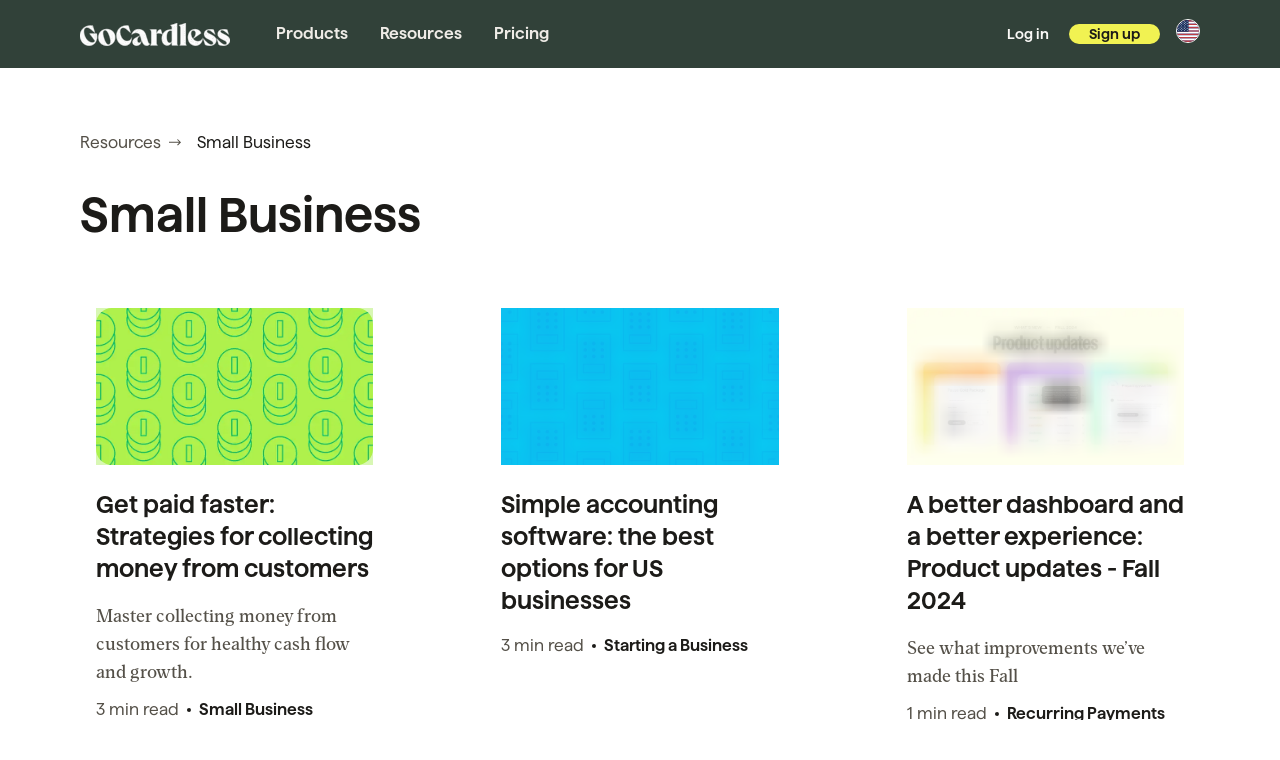

--- FILE ---
content_type: text/html; charset=UTF-8
request_url: https://gocardless.com/en-us/resources/tagged/small-business/1/
body_size: 49973
content:
<!DOCTYPE html><html lang="en-US" data-buildid=""><head><meta charSet="utf-8"/><meta http-equiv="x-ua-compatible" content="ie=edge"/><meta name="viewport" content="width=device-width, initial-scale=1, shrink-to-fit=no"/><meta name="generator" content="Gatsby 5.15.0"/><meta data-react-helmet="true" property="og:title" content="Small Business | Latest news and resources | Page 1"/><meta data-react-helmet="true" name="twitter:title" content="Small Business | Latest news and resources | Page 1"/><meta data-react-helmet="true" property="og:type" content="website"/><meta data-react-helmet="true" name="twitter:card" content="summary_large_image"/><meta data-react-helmet="true" property="og:description" content="Here&#x27;s everything you need to know about Small Business. Find more useful resources."/><meta data-react-helmet="true" name="twitter:description" content="Here&#x27;s everything you need to know about Small Business. Find more useful resources."/><meta data-react-helmet="true" property="og:image" content="https://gocardless.com/content-platform/static/816e9048c2a134da3e79b8677556ad0f/f8482/og-full.png"/><meta data-react-helmet="true" name="twitter:image" content="https://gocardless.com/content-platform/static/816e9048c2a134da3e79b8677556ad0f/f8482/og-full.png"/><meta data-react-helmet="true" name="twitter:creator" content="GoCardless"/><meta data-react-helmet="true" name="description" content="Here&#x27;s everything you need to know about Small Business. Find more useful resources."/><meta name="theme-color" content="#f1f252"/><style data-href="/content-platform/styles.17d93322397d9103feea.css" data-identity="gatsby-global-css">:root{--react-pdf-annotation-layer:1;--annotation-unfocused-field-background:url('data:image/svg+xml;charset=utf-8,<svg xmlns="http://www.w3.org/2000/svg" width="1" height="1"><rect width="100%" height="100%" fill="rgba(0, 54, 255, 0.13)"/></svg>');--input-focus-border-color:Highlight;--input-focus-outline:1px solid Canvas;--input-unfocused-border-color:transparent;--input-disabled-border-color:transparent;--input-hover-border-color:#000}@media (forced-colors:active){:root{--input-focus-border-color:CanvasText;--input-unfocused-border-color:ActiveText;--input-disabled-border-color:GrayText;--input-hover-border-color:Highlight}.annotationLayer .buttonWidgetAnnotation.checkBox input:required,.annotationLayer .buttonWidgetAnnotation.radioButton input:required,.annotationLayer .choiceWidgetAnnotation select:required,.annotationLayer .textWidgetAnnotation input:required,.annotationLayer .textWidgetAnnotation textarea:required{outline:1.5px solid selectedItem}}.annotationLayer{--scale-factor:1;left:0;pointer-events:none;position:absolute;top:0;transform-origin:0 0}.annotationLayer section{box-sizing:border-box;pointer-events:auto;position:absolute;text-align:initial;transform-origin:0 0}.annotationLayer .buttonWidgetAnnotation.pushButton>a,.annotationLayer .linkAnnotation>a{font-size:1em;height:100%;left:0;position:absolute;top:0;width:100%}.annotationLayer .buttonWidgetAnnotation.pushButton>canvas{height:100%;width:100%}.annotationLayer .buttonWidgetAnnotation.pushButton>a:hover,.annotationLayer .linkAnnotation>a:hover{background:#ff0;box-shadow:0 2px 10px #ff0;opacity:.2}.annotationLayer .textAnnotation img{cursor:pointer;height:100%;position:absolute;width:100%}.annotationLayer .buttonWidgetAnnotation.checkBox input,.annotationLayer .buttonWidgetAnnotation.radioButton input,.annotationLayer .choiceWidgetAnnotation select,.annotationLayer .textWidgetAnnotation input,.annotationLayer .textWidgetAnnotation textarea{background-image:var(--annotation-unfocused-field-background);border:2px solid var(--input-unfocused-border-color);box-sizing:border-box;font:calc(9px*var(--scale-factor)) sans-serif;height:100%;margin:0;vertical-align:top;width:100%}.annotationLayer .buttonWidgetAnnotation.checkBox input:required,.annotationLayer .buttonWidgetAnnotation.radioButton input:required,.annotationLayer .choiceWidgetAnnotation select:required,.annotationLayer .textWidgetAnnotation input:required,.annotationLayer .textWidgetAnnotation textarea:required{outline:1.5px solid red}.annotationLayer .choiceWidgetAnnotation select option{padding:0}.annotationLayer .buttonWidgetAnnotation.radioButton input{border-radius:50%}.annotationLayer .textWidgetAnnotation textarea{resize:none}.annotationLayer .buttonWidgetAnnotation.checkBox input[disabled],.annotationLayer .buttonWidgetAnnotation.radioButton input[disabled],.annotationLayer .choiceWidgetAnnotation select[disabled],.annotationLayer .textWidgetAnnotation input[disabled],.annotationLayer .textWidgetAnnotation textarea[disabled]{background:none;border:2px solid var(--input-disabled-border-color);cursor:not-allowed}.annotationLayer .buttonWidgetAnnotation.checkBox input:hover,.annotationLayer .buttonWidgetAnnotation.radioButton input:hover,.annotationLayer .choiceWidgetAnnotation select:hover,.annotationLayer .textWidgetAnnotation input:hover,.annotationLayer .textWidgetAnnotation textarea:hover{border:2px solid var(--input-hover-border-color)}.annotationLayer .buttonWidgetAnnotation.checkBox input:hover,.annotationLayer .choiceWidgetAnnotation select:hover,.annotationLayer .textWidgetAnnotation input:hover,.annotationLayer .textWidgetAnnotation textarea:hover{border-radius:2px}.annotationLayer .choiceWidgetAnnotation select:focus,.annotationLayer .textWidgetAnnotation input:focus,.annotationLayer .textWidgetAnnotation textarea:focus{background:none;border:2px solid var(--input-focus-border-color);border-radius:2px;outline:var(--input-focus-outline)}.annotationLayer .buttonWidgetAnnotation.checkBox :focus,.annotationLayer .buttonWidgetAnnotation.radioButton :focus{background-color:transparent;background-image:none}.annotationLayer .buttonWidgetAnnotation.checkBox :focus{border:2px solid var(--input-focus-border-color);border-radius:2px;outline:var(--input-focus-outline)}.annotationLayer .buttonWidgetAnnotation.radioButton :focus{border:2px solid var(--input-focus-border-color);outline:var(--input-focus-outline)}.annotationLayer .buttonWidgetAnnotation.checkBox input:checked:after,.annotationLayer .buttonWidgetAnnotation.checkBox input:checked:before,.annotationLayer .buttonWidgetAnnotation.radioButton input:checked:before{background-color:CanvasText;content:"";display:block;position:absolute}.annotationLayer .buttonWidgetAnnotation.checkBox input:checked:after,.annotationLayer .buttonWidgetAnnotation.checkBox input:checked:before{height:80%;left:45%;width:1px}.annotationLayer .buttonWidgetAnnotation.checkBox input:checked:before{transform:rotate(45deg)}.annotationLayer .buttonWidgetAnnotation.checkBox input:checked:after{transform:rotate(-45deg)}.annotationLayer .buttonWidgetAnnotation.radioButton input:checked:before{border-radius:50%;height:50%;left:30%;top:20%;width:50%}.annotationLayer .textWidgetAnnotation input.comb{font-family:monospace;padding-left:2px;padding-right:0}.annotationLayer .textWidgetAnnotation input.comb:focus{width:103%}.annotationLayer .buttonWidgetAnnotation.checkBox input,.annotationLayer .buttonWidgetAnnotation.radioButton input{appearance:none}.annotationLayer .popupTriggerArea{height:100%;width:100%}.annotationLayer .popupWrapper{font-size:calc(9px*var(--scale-factor));min-width:calc(180px*var(--scale-factor));pointer-events:none;position:absolute;width:100%}.annotationLayer .popup{word-wrap:break-word;background-color:#ff9;border-radius:calc(2px*var(--scale-factor));box-shadow:0 calc(2px*var(--scale-factor)) calc(5px*var(--scale-factor)) #888;cursor:pointer;font:message-box;margin-left:calc(5px*var(--scale-factor));max-width:calc(180px*var(--scale-factor));padding:calc(6px*var(--scale-factor));pointer-events:auto;position:absolute;white-space:normal}.annotationLayer .popup>*{font-size:calc(9px*var(--scale-factor))}.annotationLayer .popup h1{display:inline-block}.annotationLayer .popupDate{display:inline-block;margin-left:calc(5px*var(--scale-factor))}.annotationLayer .popupContent{border-top:1px solid #333;margin-top:calc(2px*var(--scale-factor));padding-top:calc(2px*var(--scale-factor))}.annotationLayer .richText>*{font-size:calc(9px*var(--scale-factor));white-space:pre-wrap}.annotationLayer .caretAnnotation,.annotationLayer .circleAnnotation svg ellipse,.annotationLayer .fileAttachmentAnnotation,.annotationLayer .freeTextAnnotation,.annotationLayer .highlightAnnotation,.annotationLayer .inkAnnotation svg polyline,.annotationLayer .lineAnnotation svg line,.annotationLayer .polygonAnnotation svg polygon,.annotationLayer .polylineAnnotation svg polyline,.annotationLayer .squareAnnotation svg rect,.annotationLayer .squigglyAnnotation,.annotationLayer .stampAnnotation,.annotationLayer .strikeoutAnnotation,.annotationLayer .underlineAnnotation{cursor:pointer}.annotationLayer .annotationTextContent,.annotationLayer section svg{height:100%;position:absolute;width:100%}.annotationLayer .annotationTextContent{color:transparent;opacity:0;pointer-events:none;-webkit-user-select:none;user-select:none}.annotationLayer .annotationTextContent span{display:inline-block;width:100%}:root{--PhoneInput-color--focus:#03b2cb;--PhoneInputInternationalIconPhone-opacity:0.8;--PhoneInputInternationalIconGlobe-opacity:0.65;--PhoneInputCountrySelect-marginRight:0.35em;--PhoneInputCountrySelectArrow-width:0.3em;--PhoneInputCountrySelectArrow-marginLeft:var(--PhoneInputCountrySelect-marginRight);--PhoneInputCountrySelectArrow-borderWidth:1px;--PhoneInputCountrySelectArrow-opacity:0.45;--PhoneInputCountrySelectArrow-color:currentColor;--PhoneInputCountrySelectArrow-color--focus:var(--PhoneInput-color--focus);--PhoneInputCountrySelectArrow-transform:rotate(45deg);--PhoneInputCountryFlag-aspectRatio:1.5;--PhoneInputCountryFlag-height:1em;--PhoneInputCountryFlag-borderWidth:1px;--PhoneInputCountryFlag-borderColor:rgba(0,0,0,.5);--PhoneInputCountryFlag-borderColor--focus:var(--PhoneInput-color--focus);--PhoneInputCountryFlag-backgroundColor--loading:rgba(0,0,0,.1)}.PhoneInput{align-items:center;display:flex}.PhoneInputInput{flex:1 1;min-width:0}.PhoneInputCountryIcon{height:var(--PhoneInputCountryFlag-height);width:calc(var(--PhoneInputCountryFlag-height)*var(--PhoneInputCountryFlag-aspectRatio))}.PhoneInputCountryIcon--square{width:var(--PhoneInputCountryFlag-height)}.PhoneInputCountryIcon--border{background-color:var(--PhoneInputCountryFlag-backgroundColor--loading);box-shadow:0 0 0 var(--PhoneInputCountryFlag-borderWidth) var(--PhoneInputCountryFlag-borderColor),inset 0 0 0 var(--PhoneInputCountryFlag-borderWidth) var(--PhoneInputCountryFlag-borderColor)}.PhoneInputCountryIconImg{display:block;height:100%;width:100%}.PhoneInputInternationalIconPhone{opacity:var(--PhoneInputInternationalIconPhone-opacity)}.PhoneInputInternationalIconGlobe{opacity:var(--PhoneInputInternationalIconGlobe-opacity)}.PhoneInputCountry{align-items:center;align-self:stretch;display:flex;margin-right:var(--PhoneInputCountrySelect-marginRight);position:relative}.PhoneInputCountrySelect{border:0;cursor:pointer;height:100%;left:0;opacity:0;position:absolute;top:0;width:100%;z-index:1}.PhoneInputCountrySelect[disabled],.PhoneInputCountrySelect[readonly]{cursor:default}.PhoneInputCountrySelectArrow{border-bottom-width:var(--PhoneInputCountrySelectArrow-borderWidth);border-color:var(--PhoneInputCountrySelectArrow-color);border-left-width:0;border-right-width:var(--PhoneInputCountrySelectArrow-borderWidth);border-style:solid;border-top-width:0;content:"";display:block;height:var(--PhoneInputCountrySelectArrow-width);margin-left:var(--PhoneInputCountrySelectArrow-marginLeft);opacity:var(--PhoneInputCountrySelectArrow-opacity);transform:var(--PhoneInputCountrySelectArrow-transform);width:var(--PhoneInputCountrySelectArrow-width)}.PhoneInputCountrySelect:focus+.PhoneInputCountryIcon+.PhoneInputCountrySelectArrow{color:var(--PhoneInputCountrySelectArrow-color--focus);opacity:1}.PhoneInputCountrySelect:focus+.PhoneInputCountryIcon--border{box-shadow:0 0 0 var(--PhoneInputCountryFlag-borderWidth) var(--PhoneInputCountryFlag-borderColor--focus),inset 0 0 0 var(--PhoneInputCountryFlag-borderWidth) var(--PhoneInputCountryFlag-borderColor--focus)}.PhoneInputCountrySelect:focus+.PhoneInputCountryIcon .PhoneInputInternationalIconGlobe{color:var(--PhoneInputCountrySelectArrow-color--focus);opacity:1}@font-face{font-display:swap;font-family:Averta Web;font-style:normal;font-weight:400;src:url(/content-platform/static/Averta-Regular-fd1297bf462e95eea6aa118597d8ef9e.otf) format("opentype")}@font-face{font-display:swap;font-family:Averta Web;font-style:italic;font-weight:400;src:url(/content-platform/static/Averta-RegularItalic-a93ae4a14814b0363207932e2c55e7bb.otf) format("opentype")}@font-face{font-display:swap;font-family:Averta Web;font-style:normal;font-weight:600;src:url(/content-platform/static/Averta-Semibold-3cbea55cef956724c095d3faa96ac883.otf) format("opentype")}@font-face{font-display:swap;font-family:Averta Web;font-style:italic;font-weight:600;src:url(/content-platform/static/Averta-SemiboldItalic-7962116f4e3c788c3df34f71cb41f4c1.otf) format("opentype")}@font-face{font-display:swap;font-family:"PT Serif";font-style:normal;font-weight:400;src:url(/content-platform/static/PT_Serif-Web-Regular-a12d02e92a52545c0e252cb52e59a199.ttf) format("truetype")}@font-face{font-display:swap;font-family:"PT Serif";font-style:italic;font-weight:400;src:url(/content-platform/static/PT_Serif-Web-Italic-fbc44e1e589cb892ee02348b2a8a348c.ttf) format("truetype")}@font-face{font-display:swap;font-family:"PT Serif";font-style:normal;font-weight:600;src:url(/content-platform/static/PT_Serif-Web-Bold-f86a6a1831027140ee56a79917cdd50d.ttf) format("truetype")}@font-face{font-display:swap;font-family:"PT Serif";font-style:italic;font-weight:600;src:url(/content-platform/static/PT_Serif-Web-BoldItalic-dc0d330f07cb434d3df2ada512eeb3b3.ttf) format("truetype")}@font-face{font-display:swap;font-family:Simplon Mono;font-style:normal;font-weight:400;src:url(/content-platform/static/SimplonMono-Regular-f7db758b4f03c8b9179c1d8fe0bb44f8.woff2) format("woff2"),url(/content-platform/static/SimplonMono-Regular-4873b89276459e0daae704dc30e2966d.woff) format("woff")}@font-face{font-display:swap;font-family:Haffer;font-style:normal;font-weight:400;src:url(/content-platform/static/HafferXH-Regular-5aabd3cd7105e25df233f608f2d66bc2.otf) format("opentype")}@font-face{font-display:swap;font-family:Haffer;font-style:italic;font-weight:400;src:url(/content-platform/static/HafferXH-RegularItalic-8cc7af3f0d75ba1b610a1b1878ea5eee.otf) format("opentype")}@font-face{font-display:swap;font-family:Haffer;font-style:normal;font-weight:500;src:url(/content-platform/static/HafferXH-Medium-dae5509349255a527ba6223b40257a7c.otf) format("opentype")}@font-face{font-display:swap;font-family:Haffer;font-style:normal;font-weight:600;src:url(/content-platform/static/HafferXH-SemiBold-64a01291b8f7380359bb3642c1b1e00a.otf) format("opentype")}@font-face{font-display:swap;font-family:Haffer;font-style:italic;font-weight:600;src:url(/content-platform/static/HafferXH-SemiBoldItalic-869dd4deb4c6e290c1aaf1e6a8670036.otf) format("opentype")}@font-face{font-display:swap;font-family:Nudge;font-style:normal;font-weight:100;src:url(/content-platform/static/VCNudge-Thin-09f2315fb254f9dc017f0e4983166415.otf) format("opentype")}@font-face{font-display:swap;font-family:Nudge;font-style:normal;font-weight:300;src:url(/content-platform/static/VCNudge-Light-dc44d09f0564da3a5f46801b8bb26cd8.otf) format("opentype")}@font-face{font-display:swap;font-family:Nudge;font-style:normal;font-weight:400;src:url(/content-platform/static/VCNudge-Regular-be0a147c918c6bec670c17f5204784bb.otf) format("opentype")}@font-face{font-display:swap;font-family:Nudge;font-style:normal;font-weight:700;src:url(/content-platform/static/VCNudge-Bold-822d17e33e72d439ad42d99a75ae6df0.otf) format("opentype")}@font-face{font-display:swap;font-family:Nudge;font-style:normal;font-weight:800;src:url(/content-platform/static/VCNudge-ExtraBold-a2d0723b460f32bc659ad1670a00ae22.otf) format("opentype")}@font-face{font-display:swap;font-family:Nudge;font-style:normal;font-weight:900;src:url(/content-platform/static/VCNudge-Black-9e870be920be60c228f9a4affa885f8d.otf) format("opentype")}@font-face{font-display:swap;font-family:Para;font-style:normal;font-weight:300;src:url(/content-platform/static/Para-Central-Light-b0a58901815efc51b2b07b595eca45f7.otf) format("opentype")}@font-face{font-display:swap;font-family:Para;font-style:italic;font-weight:300;src:url(/content-platform/static/Para-Central-Light-Italic-48e4a958a048c612c6a0927f538018b8.otf) format("opentype")}@font-face{font-display:swap;font-family:Para;font-style:normal;font-weight:400;src:url(/content-platform/static/Para-Central-Regular-03a3a49a91a9bbf991dd6263feab3975.otf) format("opentype")}@font-face{font-display:swap;font-family:Para;font-style:normal;font-weight:700;src:url(/content-platform/static/Para-Central-Bold-3107caa8a871d45bb00cb084bcc8ffc1.otf) format("opentype")}@font-face{font-display:swap;font-family:DM Mono;font-style:normal;font-weight:300;src:url(/content-platform/static/DMMono-Light-2cf6d0b2de012ff294ce86eecb4263e5.ttf) format("truetype")}@font-face{font-display:swap;font-family:DM Mono;font-style:italic;font-weight:300;src:url(/content-platform/static/DMMono-LightItalic-0e20bf0432fcf702ef0306184759a593.ttf) format("truetype")}@font-face{font-display:swap;font-family:DM Mono;font-style:normal;font-weight:400;src:url(/content-platform/static/DMMono-Regular-15edd89a6460acfb1a86017399e47a1f.ttf) format("truetype")}@font-face{font-display:swap;font-family:DM Mono;font-style:italic;font-weight:400;src:url(/content-platform/static/DMMono-Italic-6b7b77e96ef2aa8ec8fffe2e28239719.ttf) format("truetype")}@font-face{font-display:swap;font-family:DM Mono;font-style:normal;font-weight:500;src:url(/content-platform/static/DMMono-Medium-50d7af0bb966bc0570a212128d7ab24d.ttf) format("truetype")}@font-face{font-display:swap;font-family:DM Mono;font-style:italic;font-weight:500;src:url(/content-platform/static/DMMono-MediumItalic-85bff8703124566bb1a660afda35365b.ttf) format("truetype")}body,html{box-sizing:border-box;margin:0;padding:0}code[class*=language-],pre[class*=language-]{word-wrap:normal;background:none;color:#000;font-family:Consolas,Monaco,Andale Mono,Ubuntu Mono,monospace;font-size:1em;-webkit-hyphens:none;hyphens:none;line-height:1.5;tab-size:4;text-align:left;text-shadow:0 1px #fff;white-space:pre;word-break:normal;word-spacing:normal}code[class*=language-] ::selection,code[class*=language-]::selection,pre[class*=language-] ::selection,pre[class*=language-]::selection{background:#b3d4fc;text-shadow:none}@media print{code[class*=language-],pre[class*=language-]{text-shadow:none}}pre[class*=language-]{margin:.5em 0;overflow:auto;padding:1em}:not(pre)>code[class*=language-],pre[class*=language-]{background:#f5f2f0}:not(pre)>code[class*=language-]{border-radius:.3em;padding:.1em;white-space:normal}.token.cdata,.token.comment,.token.doctype,.token.prolog{color:#708090}.token.punctuation{color:#999}.token.namespace{opacity:.7}.token.boolean,.token.constant,.token.deleted,.token.number,.token.property,.token.symbol,.token.tag{color:#905}.token.attr-name,.token.builtin,.token.char,.token.inserted,.token.selector,.token.string{color:#690}.language-css .token.string,.style .token.string,.token.entity,.token.operator,.token.url{background:hsla(0,0%,100%,.5);color:#9a6e3a}.token.atrule,.token.attr-value,.token.keyword{color:#07a}.token.class-name,.token.function{color:#dd4a68}.token.important,.token.regex,.token.variable{color:#e90}.token.bold,.token.important{font-weight:700}.token.italic{font-style:italic}.token.entity{cursor:help}</style><title data-react-helmet="true">Small Business | Latest news and resources | Page 1 | GoCardless</title><link data-react-helmet="true" href="https://gocardless.com/de/ressourcen/kategorien/kleinunternehmen/1/" hrefLang="de" rel="alternate"/><link data-react-helmet="true" href="https://gocardless.com/resources/tagged/small-business/1/" hrefLang="en" rel="alternate"/><link data-react-helmet="true" href="https://gocardless.com/en-au/resources/tagged/small-business/1/" hrefLang="en-AU" rel="alternate"/><link data-react-helmet="true" href="https://gocardless.com/en-nz/resources/tagged/small-business/1/" hrefLang="en-NZ" rel="alternate"/><link data-react-helmet="true" href="https://gocardless.com/en-us/resources/tagged/small-business/1/" hrefLang="en-US" rel="alternate"/><link data-react-helmet="true" href="https://gocardless.com/es/recursos/categorias/small-business/1/" hrefLang="es" rel="alternate"/><link data-react-helmet="true" href="https://gocardless.com/fr/ressources/categories/petite-entreprise/1/" hrefLang="fr" rel="alternate"/><link data-react-helmet="true" rel="alternate" hrefLang="x-default" href="https://gocardless.com/resources/tagged/small-business/1/"/><link data-react-helmet="true" rel="canonical" href="https://gocardless.com/en-us/resources/tagged/small-business/1/"/><style data-react-helmet="true" type="text/css">
              .drift-frame-controller {
                display: block;
              }
              body {
                overflow: auto;
                
              }
            </style><style>.gatsby-image-wrapper{position:relative;overflow:hidden}.gatsby-image-wrapper picture.object-fit-polyfill{position:static!important}.gatsby-image-wrapper img{bottom:0;height:100%;left:0;margin:0;max-width:none;padding:0;position:absolute;right:0;top:0;width:100%;object-fit:cover}.gatsby-image-wrapper [data-main-image]{opacity:0;transform:translateZ(0);transition:opacity .25s linear;will-change:opacity}.gatsby-image-wrapper-constrained{display:inline-block;vertical-align:top}</style><noscript><style>.gatsby-image-wrapper noscript [data-main-image]{opacity:1!important}.gatsby-image-wrapper [data-placeholder-image]{opacity:0!important}</style></noscript><script type="module">const e="undefined"!=typeof HTMLImageElement&&"loading"in HTMLImageElement.prototype;e&&document.body.addEventListener("load",(function(e){const t=e.target;if(void 0===t.dataset.mainImage)return;if(void 0===t.dataset.gatsbyImageSsr)return;let a=null,n=t;for(;null===a&&n;)void 0!==n.parentNode.dataset.gatsbyImageWrapper&&(a=n.parentNode),n=n.parentNode;const o=a.querySelector("[data-placeholder-image]"),r=new Image;r.src=t.currentSrc,r.decode().catch((()=>{})).then((()=>{t.style.opacity=1,o&&(o.style.opacity=0,o.style.transition="opacity 500ms linear")}))}),!0);</script><link rel="icon" href="/content-platform/favicon-32x32.png?v=782d298e4e4d81e33987efc57ce8e4d0" type="image/png"/><link rel="manifest" href="/manifest.webmanifest" crossorigin="anonymous"/><link rel="apple-touch-icon" sizes="48x48" href="/content-platform/icons/icon-48x48.png?v=782d298e4e4d81e33987efc57ce8e4d0"/><link rel="apple-touch-icon" sizes="72x72" href="/content-platform/icons/icon-72x72.png?v=782d298e4e4d81e33987efc57ce8e4d0"/><link rel="apple-touch-icon" sizes="96x96" href="/content-platform/icons/icon-96x96.png?v=782d298e4e4d81e33987efc57ce8e4d0"/><link rel="apple-touch-icon" sizes="144x144" href="/content-platform/icons/icon-144x144.png?v=782d298e4e4d81e33987efc57ce8e4d0"/><link rel="apple-touch-icon" sizes="192x192" href="/content-platform/icons/icon-192x192.png?v=782d298e4e4d81e33987efc57ce8e4d0"/><link rel="apple-touch-icon" sizes="256x256" href="/content-platform/icons/icon-256x256.png?v=782d298e4e4d81e33987efc57ce8e4d0"/><link rel="apple-touch-icon" sizes="384x384" href="/content-platform/icons/icon-384x384.png?v=782d298e4e4d81e33987efc57ce8e4d0"/><link rel="apple-touch-icon" sizes="512x512" href="/content-platform/icons/icon-512x512.png?v=782d298e4e4d81e33987efc57ce8e4d0"/><style type="text/css">
    .anchor.before {
      position: absolute;
      top: 0;
      left: 0;
      transform: translateX(-100%);
      padding-right: 4px;
    }
    .anchor.after {
      display: inline-block;
      padding-left: 4px;
    }
    h1 .anchor svg,
    h2 .anchor svg,
    h3 .anchor svg,
    h4 .anchor svg,
    h5 .anchor svg,
    h6 .anchor svg {
      visibility: hidden;
    }
    h1:hover .anchor svg,
    h2:hover .anchor svg,
    h3:hover .anchor svg,
    h4:hover .anchor svg,
    h5:hover .anchor svg,
    h6:hover .anchor svg,
    h1 .anchor:focus svg,
    h2 .anchor:focus svg,
    h3 .anchor:focus svg,
    h4 .anchor:focus svg,
    h5 .anchor:focus svg,
    h6 .anchor:focus svg {
      visibility: visible;
    }
  </style><script>
    document.addEventListener("DOMContentLoaded", function(event) {
      var hash = window.decodeURI(location.hash.replace('#', ''))
      if (hash !== '') {
        var element = document.getElementById(hash)
        if (element) {
          var scrollTop = window.pageYOffset || document.documentElement.scrollTop || document.body.scrollTop
          var clientTop = document.documentElement.clientTop || document.body.clientTop || 0
          var offset = element.getBoundingClientRect().top + scrollTop - clientTop
          // Wait for the browser to finish rendering before scrolling.
          setTimeout((function() {
            window.scrollTo(0, offset - 0)
          }), 0)
        }
      }
    })
  </script><link rel="preconnect" href="https://images.ctfassets.net"/><link rel="preconnect" href="https://transcend-cdn.com"/><link rel="preconnect" href="https://telemetry.transcend.io"/><link rel="preconnect" href="https://www.googletagmanager.com"/><link rel="preconnect" href="https://www.google-analytics.com"/><link rel="alternate" type="application/rss+xml" title="GoCardless Resources" href="/content-platform/rss/resources.xml"/></head><body><div id="___gatsby"><div style="outline:none" tabindex="-1" id="gatsby-focus-wrapper"><div class="fs-unmask"><style data-emotion="css-global 5u0iqy">*{box-sizing:border-box;}html,body{font-family:Haffer,"Helvetica Neue",Helvetica,Arial,sans-serif;color:#1c1b18;text-rendering:optimizeLegibility;-webkit-font-smoothing:antialiased;font-size:16px;line-height:22px;}html{-webkit-text-size-adjust:100%;-moz-text-size-adjust:100%;-ms-text-size-adjust:100%;text-size-adjust:100%;}body{min-height:100vh;padding:0;margin:0;}.js-focus-visible :focus:not(.focus-visible){outline:none;}:focus:not(:focus-visible){outline:none;}</style><style data-emotion="css 15iylhq">.css-15iylhq{border:0;clip:rect(0 0 0 0);height:1px;width:1px;margin:-1px;padding:0;overflow:hidden;position:absolute;}.css-15iylhq:focus{padding:1rem;position:fixed;top:10px;left:10px;background:#ffffff;z-index:600;width:auto;height:auto;clip:auto;}</style><a href="#mainContent" class="css-15iylhq">Skip to content</a><style data-emotion="css 1j9sv5v">.css-1j9sv5v{display:block;}</style><div id="main-header" class="css-1j9sv5v"><nav aria-label="Primary navigation"><style data-emotion="css 1v771ry">.css-1v771ry{z-index:3;}</style><style data-emotion="css 1se9x8x">.css-1se9x8x{position:relative;z-index:3;}</style><div data-testid="navigationBar" class="css-1se9x8x"><style data-emotion="css uepj76">.css-uepj76{display:block;background-color:#314139;padding-top:0px;padding-bottom:0px;}</style><div class="css-uepj76"><style data-emotion="css pyqbb6">.css-pyqbb6{display:block;}@media (min-width: 1120px){.css-pyqbb6{display:none;}}</style><span class="css-pyqbb6"><style data-emotion="css wrqbg1">.css-wrqbg1{position:relative;z-index:2;}</style><style data-emotion="css 42x9fk">.css-42x9fk{display:grid;height:70px;grid-template-columns:1fr auto 1fr;-webkit-align-items:center;-webkit-box-align:center;-ms-flex-align:center;align-items:center;}@media (min-width: 768px){.css-42x9fk{height:68px;}}</style><div class="css-42x9fk"><style data-emotion="css 172osot">.css-172osot{background-color:#ffffff;}</style><style data-emotion="css axanwm">.css-axanwm{display:block;padding-left:8px;padding-right:8px;}@media (min-width: 768px){.css-axanwm{padding-left:16px;padding-right:16px;}}</style><div class="css-axanwm"><aside class="css-1j9sv5v"></aside><style data-emotion="css jfnrvz">.css-jfnrvz{display:-webkit-inline-box;display:-webkit-inline-flex;display:-ms-inline-flexbox;display:inline-flex;font-family:inherit;border:none;-webkit-appearance:none;-moz-appearance:none;-ms-appearance:none;appearance:none;-webkit-text-decoration:none;text-decoration:none;cursor:pointer;-webkit-transition:color 100ms,background 100ms,box-shadow 100ms;transition:color 100ms,background 100ms,box-shadow 100ms;--btn-text-on-light-bg-default:transparent;--btn-text-on-light-fg-default:#1c1b18;--btn-text-on-light-border-default:transparent;--btn-text-on-light-bg-hover:#a49e9536;--btn-text-on-light-fg-hover:#383530;--btn-text-on-light-border-hover:transparent;--btn-text-on-light-bg-disabled:transparent;--btn-text-on-light-fg-disabled:rgba(28, 27, 24, 0.38);--btn-text-on-light-border-disabled:transparent;--btn-text-on-dark-bg-default:transparent;--btn-text-on-dark-fg-default:#faf9f7;--btn-text-on-dark-border-default:transparent;--btn-text-on-dark-bg-hover:rgba(255, 255, 255, 0.125);--btn-text-on-dark-fg-hover:#e4dfd6;--btn-text-on-dark-border-hover:transparent;--btn-text-on-dark-bg-disabled:transparent;--btn-text-on-dark-fg-disabled:rgba(212, 209, 205, 0.38);--btn-text-on-dark-border-disabled:transparent;--btn-text-auto-bg-default:var(--btn-text-on-light-bg-default);--btn-text-auto-fg-default:var(--btn-text-on-light-fg-default);--btn-text-auto-border-default:var(--btn-text-on-light-border-default);--btn-text-auto-bg-hover:var(--btn-text-on-light-bg-hover);--btn-text-auto-fg-hover:var(--btn-text-on-light-fg-hover);--btn-text-auto-border-hover:var(--btn-text-on-light-border-hover);--btn-text-auto-bg-disabled:var(--btn-text-on-light-bg-disabled);--btn-text-auto-fg-disabled:var(--btn-text-on-light-fg-disabled);--btn-text-auto-border-disabled:var(--btn-text-on-light-border-disabled);--active-focus-width:calc(4px + 1px);--btn-gutter-sm-sm:4px;--btn-gutter-sm-md:12px;--btn-gutter-md-sm:4px;--btn-gutter-md-md:16px;--btn-gutter-lg-sm:8px;--btn-gutter-lg-md:16px;--btn-font-size-sm:12px;--btn-font-size-md:14px;--btn-font-size-lg:22px;padding:var(--btn-gutter-md-md);font-size:var(--btn-font-size-md);line-height:1;border-radius:calc(var(--btn-font-size-md) + var(--btn-gutter-md-md));width:calc(var(--btn-font-size-md) + 2* var(--btn-gutter-md-md));height:calc(var(--btn-font-size-md) + 2* var(--btn-gutter-md-md));background-color:var(--btn-text-on-dark-bg-default);color:var(--btn-text-on-dark-fg-default);box-shadow:inset 0 0 0 1px var(--btn-text-on-dark-border-default),var(--flux-focus-ring, 0 0 0 0 transparent);}.css-jfnrvz:disabled{cursor:not-allowed;}@media (prefers-color-scheme: dark){.css-jfnrvz{--btn-text-auto-bg-default:var(--btn-text-on-dark-bg-default);--btn-text-auto-fg-default:var(--btn-text-on-dark-fg-default);--btn-text-auto-border-default:var(--btn-text-on-dark-border-default);--btn-text-auto-bg-hover:var(--btn-text-on-dark-bg-hover);--btn-text-auto-fg-hover:var(--btn-text-on-dark-fg-hover);--btn-text-auto-border-hover:var(--btn-text-on-dark-border-hover);--btn-text-auto-bg-disabled:var(--btn-text-on-dark-bg-disabled);--btn-text-auto-fg-disabled:var(--btn-text-on-dark-fg-disabled);--btn-text-auto-border-disabled:var(--btn-text-on-dark-border-disabled);}}.css-jfnrvz:focus-visible{outline:none;--flux-focus-ring:0 0 0 1px #18211c,0 0 0 4px #faf9f7;}@media (min-width: 768px){.css-jfnrvz{padding:var(--btn-gutter-lg-md);font-size:var(--btn-font-size-lg);line-height:1;border-radius:calc(var(--btn-font-size-lg) + var(--btn-gutter-lg-md));width:calc(var(--btn-font-size-lg) + 2* var(--btn-gutter-lg-md));height:calc(var(--btn-font-size-lg) + 2* var(--btn-gutter-lg-md));}}.css-jfnrvz:hover,.css-jfnrvz:active{background-color:var(--btn-text-on-dark-bg-hover);color:var(--btn-text-on-dark-fg-hover);box-shadow:inset 0 0 0 1px var(--btn-text-on-dark-border-hover),var(--flux-focus-ring, 0 0 0 0 transparent);}.css-jfnrvz:disabled{background-color:var(--btn-text-on-dark-bg-disabled);color:var(--btn-text-on-dark-fg-disabled);box-shadow:inset 0 0 0 1px var(--btn-text-on-dark-border-disabled);}</style><button data-tracked="true" type="button" class="css-jfnrvz"><style data-emotion="css 31la50">.css-31la50{clip:rect(0 0 0 0);-webkit-clip-path:inset(50%);clip-path:inset(50%);height:1px;width:1px;margin:0 -1px -1px 0;overflow:hidden;position:absolute;white-space:nowrap;}</style><span class="css-31la50">menu</span><style data-emotion="css 5b342m">.css-5b342m{display:inline-block;-webkit-flex:0 0 auto;-ms-flex:0 0 auto;flex:0 0 auto;}</style><svg width="1em" height="1em" viewBox="0 0 16 16" xmlns="http://www.w3.org/2000/svg" fill="currentColor" aria-hidden="true" class="css-5b342m"><path d="M16 13v2H0v-2h16Zm0-6v2H0V7h16Zm0-6v2H0V1h16Z" fill-rule="evenodd"></path></svg></button><span class="css-31la50">Open site navigation sidebar</span></div><style data-emotion="css nonsuc">.css-nonsuc{display:inline-block;-webkit-appearance:none;-moz-appearance:none;-ms-appearance:none;appearance:none;padding:0;margin:0;background:none;border:none;font-family:inherit;font-size:inherit;line-height:inherit;font-weight:inherit;text-align:inherit;cursor:pointer;color:inherit;-webkit-text-decoration:none;text-decoration:none;padding:0;margin:0;}.css-nonsuc.css-nonsuc:disabled{color:rgba(28, 27, 24, 0.38);cursor:not-allowed;}.css-nonsuc.css-nonsuc:disabled>div{-webkit-filter:saturate(20%) opacity(0.6);filter:saturate(20%) opacity(0.6);}</style><a href="/en-us/" data-tracked="true" class="css-nonsuc"><style data-emotion="css e1pp0n">.css-e1pp0n{width:120px;}@media (min-width: 768px){.css-e1pp0n{width:150px;}}</style><div data-gatsby-image-wrapper="" class="gatsby-image-wrapper gatsby-image-wrapper-constrained css-e1pp0n"><div style="max-width:150px;display:block"><img alt="" role="presentation" aria-hidden="true" src="data:image/svg+xml;charset=utf-8,%3Csvg%20height=&#x27;23&#x27;%20width=&#x27;150&#x27;%20xmlns=&#x27;http://www.w3.org/2000/svg&#x27;%20version=&#x27;1.1&#x27;%3E%3C/svg%3E" style="max-width:100%;display:block;position:static"/></div><div aria-hidden="true" data-placeholder-image="" style="opacity:1;transition:opacity 500ms linear;object-fit:contain"></div><picture><source type="image/webp" srcSet="https://images.ctfassets.net/40w0m41bmydz/2ofhncz5s8m2SmU6KoBKWD/871361044929acef747bed2bef957e70/Web_negative.png?w=38&amp;h=6&amp;q=50&amp;fm=webp 38w,https://images.ctfassets.net/40w0m41bmydz/2ofhncz5s8m2SmU6KoBKWD/871361044929acef747bed2bef957e70/Web_negative.png?w=75&amp;h=12&amp;q=50&amp;fm=webp 75w,https://images.ctfassets.net/40w0m41bmydz/2ofhncz5s8m2SmU6KoBKWD/871361044929acef747bed2bef957e70/Web_negative.png?w=150&amp;h=23&amp;q=50&amp;fm=webp 150w,https://images.ctfassets.net/40w0m41bmydz/2ofhncz5s8m2SmU6KoBKWD/871361044929acef747bed2bef957e70/Web_negative.png?w=300&amp;h=46&amp;q=50&amp;fm=webp 300w" sizes="(min-width: 150px) 150px, 100vw"/><img data-gatsby-image-ssr="" data-main-image="" style="object-fit:contain;opacity:0" sizes="(min-width: 150px) 150px, 100vw" decoding="async" loading="eager" src="https://images.ctfassets.net/40w0m41bmydz/2ofhncz5s8m2SmU6KoBKWD/871361044929acef747bed2bef957e70/Web_negative.png?w=150&amp;h=23&amp;q=50&amp;fm=png" srcSet="https://images.ctfassets.net/40w0m41bmydz/2ofhncz5s8m2SmU6KoBKWD/871361044929acef747bed2bef957e70/Web_negative.png?w=38&amp;h=6&amp;q=50&amp;fm=png 38w,https://images.ctfassets.net/40w0m41bmydz/2ofhncz5s8m2SmU6KoBKWD/871361044929acef747bed2bef957e70/Web_negative.png?w=75&amp;h=12&amp;q=50&amp;fm=png 75w,https://images.ctfassets.net/40w0m41bmydz/2ofhncz5s8m2SmU6KoBKWD/871361044929acef747bed2bef957e70/Web_negative.png?w=150&amp;h=23&amp;q=50&amp;fm=png 150w,https://images.ctfassets.net/40w0m41bmydz/2ofhncz5s8m2SmU6KoBKWD/871361044929acef747bed2bef957e70/Web_negative.png?w=300&amp;h=46&amp;q=50&amp;fm=png 300w" alt="Go to GoCardless homepage"/></picture><noscript><picture><source type="image/webp" srcSet="https://images.ctfassets.net/40w0m41bmydz/2ofhncz5s8m2SmU6KoBKWD/871361044929acef747bed2bef957e70/Web_negative.png?w=38&amp;h=6&amp;q=50&amp;fm=webp 38w,https://images.ctfassets.net/40w0m41bmydz/2ofhncz5s8m2SmU6KoBKWD/871361044929acef747bed2bef957e70/Web_negative.png?w=75&amp;h=12&amp;q=50&amp;fm=webp 75w,https://images.ctfassets.net/40w0m41bmydz/2ofhncz5s8m2SmU6KoBKWD/871361044929acef747bed2bef957e70/Web_negative.png?w=150&amp;h=23&amp;q=50&amp;fm=webp 150w,https://images.ctfassets.net/40w0m41bmydz/2ofhncz5s8m2SmU6KoBKWD/871361044929acef747bed2bef957e70/Web_negative.png?w=300&amp;h=46&amp;q=50&amp;fm=webp 300w" sizes="(min-width: 150px) 150px, 100vw"/><img data-gatsby-image-ssr="" data-main-image="" style="object-fit:contain;opacity:0" sizes="(min-width: 150px) 150px, 100vw" decoding="async" loading="eager" src="https://images.ctfassets.net/40w0m41bmydz/2ofhncz5s8m2SmU6KoBKWD/871361044929acef747bed2bef957e70/Web_negative.png?w=150&amp;h=23&amp;q=50&amp;fm=png" srcSet="https://images.ctfassets.net/40w0m41bmydz/2ofhncz5s8m2SmU6KoBKWD/871361044929acef747bed2bef957e70/Web_negative.png?w=38&amp;h=6&amp;q=50&amp;fm=png 38w,https://images.ctfassets.net/40w0m41bmydz/2ofhncz5s8m2SmU6KoBKWD/871361044929acef747bed2bef957e70/Web_negative.png?w=75&amp;h=12&amp;q=50&amp;fm=png 75w,https://images.ctfassets.net/40w0m41bmydz/2ofhncz5s8m2SmU6KoBKWD/871361044929acef747bed2bef957e70/Web_negative.png?w=150&amp;h=23&amp;q=50&amp;fm=png 150w,https://images.ctfassets.net/40w0m41bmydz/2ofhncz5s8m2SmU6KoBKWD/871361044929acef747bed2bef957e70/Web_negative.png?w=300&amp;h=46&amp;q=50&amp;fm=png 300w" alt="Go to GoCardless homepage"/></picture></noscript><script type="module">const t="undefined"!=typeof HTMLImageElement&&"loading"in HTMLImageElement.prototype;if(t){const t=document.querySelectorAll("img[data-main-image]");for(let e of t){e.dataset.src&&(e.setAttribute("src",e.dataset.src),e.removeAttribute("data-src")),e.dataset.srcset&&(e.setAttribute("srcset",e.dataset.srcset),e.removeAttribute("data-srcset"));const t=e.parentNode.querySelectorAll("source[data-srcset]");for(let e of t)e.setAttribute("srcset",e.dataset.srcset),e.removeAttribute("data-srcset");e.complete&&(e.style.opacity=1,e.parentNode.parentNode.querySelector("[data-placeholder-image]").style.opacity=0)}}</script></div></a><style data-emotion="css 26lsfd">.css-26lsfd{justify-self:end;}</style><style data-emotion="css 19i9n7a">.css-19i9n7a{display:none;justify-self:end;}@media (min-width: 768px){.css-19i9n7a{display:block;}}</style><span class="css-19i9n7a"><style data-emotion="css 13hnzd8">.css-13hnzd8{display:-webkit-box;display:-webkit-flex;display:-ms-flexbox;display:flex;padding-left:32px;padding-right:32px;-webkit-align-items:center;-webkit-box-align:center;-ms-flex-align:center;align-items:center;}@media (min-width: 1120px){.css-13hnzd8{padding-left:0px;padding-right:0px;}}</style><div class="css-13hnzd8"><style data-emotion="css 11pq7mk">.css-11pq7mk{gap:8px;white-space:nowrap;}</style><style data-emotion="css 11ks2xy">.css-11ks2xy{display:-webkit-box;display:-webkit-flex;display:-ms-flexbox;display:flex;margin-right:0px;-webkit-align-items:center;-webkit-box-align:center;-ms-flex-align:center;align-items:center;gap:8px;white-space:nowrap;}@media (min-width: 1120px){.css-11ks2xy{margin-right:16px;}}</style><div class="css-11ks2xy"><style data-emotion="css 95l7bd">.css-95l7bd{display:none;}@media (min-width: 1120px){.css-95l7bd{display:block;}}</style><span class="css-95l7bd"><style data-emotion="css 3g8xg8">.css-3g8xg8{--btn-text-on-light-bg-default:transparent;--btn-text-on-light-fg-default:#1c1b18;--btn-text-on-light-border-default:transparent;--btn-text-on-light-bg-hover:#a49e9536;--btn-text-on-light-fg-hover:#383530;--btn-text-on-light-border-hover:transparent;--btn-text-on-light-bg-disabled:transparent;--btn-text-on-light-fg-disabled:rgba(28, 27, 24, 0.38);--btn-text-on-light-border-disabled:transparent;--btn-text-on-dark-bg-default:transparent;--btn-text-on-dark-fg-default:#faf9f7;--btn-text-on-dark-border-default:transparent;--btn-text-on-dark-bg-hover:rgba(255, 255, 255, 0.125);--btn-text-on-dark-fg-hover:#e4dfd6;--btn-text-on-dark-border-hover:transparent;--btn-text-on-dark-bg-disabled:transparent;--btn-text-on-dark-fg-disabled:rgba(212, 209, 205, 0.38);--btn-text-on-dark-border-disabled:transparent;--btn-text-auto-bg-default:var(--btn-text-on-light-bg-default);--btn-text-auto-fg-default:var(--btn-text-on-light-fg-default);--btn-text-auto-border-default:var(--btn-text-on-light-border-default);--btn-text-auto-bg-hover:var(--btn-text-on-light-bg-hover);--btn-text-auto-fg-hover:var(--btn-text-on-light-fg-hover);--btn-text-auto-border-hover:var(--btn-text-on-light-border-hover);--btn-text-auto-bg-disabled:var(--btn-text-on-light-bg-disabled);--btn-text-auto-fg-disabled:var(--btn-text-on-light-fg-disabled);--btn-text-auto-border-disabled:var(--btn-text-on-light-border-disabled);-webkit-box-pack:center;-ms-flex-pack:center;-webkit-justify-content:center;justify-content:center;grid-template-areas:"content";width:auto;text-align:center;-webkit-align-items:center;-webkit-box-align:center;-ms-flex-align:center;align-items:center;border:none;-webkit-appearance:none;-moz-appearance:none;-ms-appearance:none;appearance:none;font-family:Haffer,"Helvetica Neue",Helvetica,Arial,sans-serif;font-weight:600;cursor:pointer;-webkit-text-decoration:none;text-decoration:none;-webkit-transition:color 100ms,background 100ms,box-shadow 100ms;transition:color 100ms,background 100ms,box-shadow 100ms;--active-focus-width:calc(4px + 1px);--btn-gutter-inline-start-xs:16px;--btn-gutter-inline-end-xs:16px;--btn-gutter-block-xs:8px;--btn-gutter-intra-xs:8px;--btn-border-radius-xs:32px;--btn-gutter-inline-start-sm:20px;--btn-gutter-inline-end-sm:20px;--btn-gutter-block-sm:8px;--btn-gutter-intra-sm:8px;--btn-border-radius-sm:32px;--btn-gutter-inline-start-md:24px;--btn-gutter-inline-end-md:24px;--btn-gutter-block-md:12px;--btn-gutter-intra-md:12px;--btn-border-radius-md:32px;--btn-gutter-inline-start-lg:32px;--btn-gutter-inline-end-lg:32px;--btn-gutter-block-lg:16px;--btn-gutter-intra-lg:12px;--btn-border-radius-lg:32px;--btn-font-size-xs:12px;--btn-line-height-xs:16px;--btn-font-size-sm:14px;--btn-line-height-sm:20px;--btn-font-size-md:16px;--btn-line-height-md:22px;--btn-font-size-lg:16px;--btn-line-height-lg:22px;padding-block:var(--btn-gutter-block-sm);-webkit-padding-inline-start:var(--btn-gutter-start-sm);padding-inline-start:var(--btn-gutter-inline-start-sm);-webkit-padding-inline-end:var(--btn-gutter-end-sm);padding-inline-end:var(--btn-gutter-inline-end-sm);-webkit-column-gap:var(--btn-gutter-intra-sm);column-gap:var(--btn-gutter-intra-sm);font-size:var(--btn-font-size-sm);line-height:var(--btn-line-height-sm);border-radius:var(--btn-border-radius-sm);width:auto;display:inline-grid;background-color:var(--btn-text-on-dark-bg-default);color:var(--btn-text-on-dark-fg-default);box-shadow:inset 0 0 0 1px var(--btn-text-on-dark-border-default),var(--flux-focus-ring, 0 0 0 0 transparent);-webkit-text-decoration:none;text-decoration:none;}@media (prefers-color-scheme: dark){.css-3g8xg8{--btn-text-auto-bg-default:var(--btn-text-on-dark-bg-default);--btn-text-auto-fg-default:var(--btn-text-on-dark-fg-default);--btn-text-auto-border-default:var(--btn-text-on-dark-border-default);--btn-text-auto-bg-hover:var(--btn-text-on-dark-bg-hover);--btn-text-auto-fg-hover:var(--btn-text-on-dark-fg-hover);--btn-text-auto-border-hover:var(--btn-text-on-dark-border-hover);--btn-text-auto-bg-disabled:var(--btn-text-on-dark-bg-disabled);--btn-text-auto-fg-disabled:var(--btn-text-on-dark-fg-disabled);--btn-text-auto-border-disabled:var(--btn-text-on-dark-border-disabled);}}.css-3g8xg8:hover{-webkit-text-decoration:underline;text-decoration:underline;}.css-3g8xg8:hover:disabled{-webkit-text-decoration:none;text-decoration:none;}.css-3g8xg8:disabled{cursor:not-allowed;}.css-3g8xg8:focus-visible{outline:none;--flux-focus-ring:0 0 0 1px #18211c,0 0 0 4px #faf9f7;}.css-3g8xg8:hover,.css-3g8xg8:active{background-color:var(--btn-text-on-dark-bg-hover);color:var(--btn-text-on-dark-fg-hover);box-shadow:inset 0 0 0 1px var(--btn-text-on-dark-border-hover),var(--flux-focus-ring, 0 0 0 0 transparent);}.css-3g8xg8:disabled{background-color:var(--btn-text-on-dark-bg-disabled);color:var(--btn-text-on-dark-fg-disabled);box-shadow:inset 0 0 0 1px var(--btn-text-on-dark-border-disabled);}.css-3g8xg8:hover,.css-3g8xg8:active{-webkit-text-decoration:underline;text-decoration:underline;}.css-3g8xg8:disabled{-webkit-text-decoration:none;text-decoration:none;}</style><a href="https://manage.gocardless.com?lang=en-US" data-module-name="loginLink" data-tracked="true" class="css-3g8xg8"><style data-emotion="css y6l269">.css-y6l269{grid-area:content;}</style><span class="css-y6l269">Log in</span></a></span><style data-emotion="css ewiu3l">.css-ewiu3l{--btn-primary-on-light-bg-default:#1c1b18;--btn-primary-on-light-fg-default:#faf9f7;--btn-primary-on-light-border-default:transparent;--btn-primary-on-light-bg-hover:#383530;--btn-primary-on-light-fg-hover:#faf9f7;--btn-primary-on-light-border-hover:transparent;--btn-primary-on-light-bg-disabled:rgba(28, 27, 24, 0.08);--btn-primary-on-light-fg-disabled:rgba(28, 27, 24, 0.38);--btn-primary-on-light-border-disabled:transparent;--btn-primary-on-dark-bg-default:#f1f252;--btn-primary-on-dark-fg-default:#1c1b18;--btn-primary-on-dark-border-default:transparent;--btn-primary-on-dark-bg-hover:#f4f57d;--btn-primary-on-dark-fg-hover:#1c1b18;--btn-primary-on-dark-border-hover:transparent;--btn-primary-on-dark-bg-disabled:rgba(212, 209, 205, 0.16);--btn-primary-on-dark-fg-disabled:rgba(212, 209, 205, 0.38);--btn-primary-on-dark-border-disabled:transparent;--btn-primary-white-on-dark-bg-default:#ffffff;--btn-primary-white-on-dark-fg-default:#1c1b18;--btn-primary-white-on-dark-border-default:transparent;--btn-primary-white-on-dark-bg-hover:#faf9f7;--btn-primary-white-on-dark-fg-hover:#1c1b18;--btn-primary-white-on-dark-border-hover:transparent;--btn-primary-white-on-dark-bg-disabled:rgba(212, 209, 205, 0.16);--btn-primary-white-on-dark-fg-disabled:rgba(212, 209, 205, 0.38);--btn-primary-white-on-dark-border-disabled:transparent;--btn-primary-auto-bg-default:var(--btn-primary-on-light-bg-default);--btn-primary-auto-fg-default:var(--btn-primary-on-light-fg-default);--btn-primary-auto-border-default:var(--btn-primary-on-light-border-default);--btn-primary-auto-bg-hover:var(--btn-primary-on-light-bg-hover);--btn-primary-auto-fg-hover:var(--btn-primary-on-light-fg-hover);--btn-primary-auto-border-hover:var(--btn-primary-on-light-border-hover);--btn-primary-auto-bg-disabled:var(--btn-primary-on-light-bg-disabled);--btn-primary-auto-fg-disabled:var(--btn-primary-on-light-fg-disabled);--btn-primary-auto-border-disabled:var(--btn-primary-on-light-border-disabled);-webkit-box-pack:center;-ms-flex-pack:center;-webkit-justify-content:center;justify-content:center;grid-template-areas:"content";width:auto;text-align:center;-webkit-align-items:center;-webkit-box-align:center;-ms-flex-align:center;align-items:center;border:none;-webkit-appearance:none;-moz-appearance:none;-ms-appearance:none;appearance:none;font-family:Haffer,"Helvetica Neue",Helvetica,Arial,sans-serif;font-weight:600;cursor:pointer;-webkit-text-decoration:none;text-decoration:none;-webkit-transition:color 100ms,background 100ms,box-shadow 100ms;transition:color 100ms,background 100ms,box-shadow 100ms;--active-focus-width:calc(4px + 1px);--btn-gutter-inline-start-xs:16px;--btn-gutter-inline-end-xs:16px;--btn-gutter-block-xs:8px;--btn-gutter-intra-xs:8px;--btn-border-radius-xs:32px;--btn-gutter-inline-start-sm:20px;--btn-gutter-inline-end-sm:20px;--btn-gutter-block-sm:8px;--btn-gutter-intra-sm:8px;--btn-border-radius-sm:32px;--btn-gutter-inline-start-md:24px;--btn-gutter-inline-end-md:24px;--btn-gutter-block-md:12px;--btn-gutter-intra-md:12px;--btn-border-radius-md:32px;--btn-gutter-inline-start-lg:32px;--btn-gutter-inline-end-lg:32px;--btn-gutter-block-lg:16px;--btn-gutter-intra-lg:12px;--btn-border-radius-lg:32px;--btn-font-size-xs:12px;--btn-line-height-xs:16px;--btn-font-size-sm:14px;--btn-line-height-sm:20px;--btn-font-size-md:16px;--btn-line-height-md:22px;--btn-font-size-lg:16px;--btn-line-height-lg:22px;padding-block:var(--btn-gutter-block-sm);-webkit-padding-inline-start:var(--btn-gutter-start-sm);padding-inline-start:var(--btn-gutter-inline-start-sm);-webkit-padding-inline-end:var(--btn-gutter-end-sm);padding-inline-end:var(--btn-gutter-inline-end-sm);-webkit-column-gap:var(--btn-gutter-intra-sm);column-gap:var(--btn-gutter-intra-sm);font-size:var(--btn-font-size-sm);line-height:var(--btn-line-height-sm);border-radius:var(--btn-border-radius-sm);width:auto;display:inline-grid;background-color:var(--btn-primary-on-dark-bg-default);color:var(--btn-primary-on-dark-fg-default);box-shadow:inset 0 0 0 1px var(--btn-primary-on-dark-border-default),var(--flux-focus-ring, 0 0 0 0 transparent);}@media (prefers-color-scheme: dark){.css-ewiu3l{--btn-primary-auto-bg-default:var(--btn-primary-on-light-bg-default);--btn-primary-auto-fg-default:var(--btn-primary-on-light-fg-default);--btn-primary-auto-border-default:var(--btn-primary-on-light-border-default);--btn-primary-auto-bg-hover:var(--btn-primary-on-light-bg-hover);--btn-primary-auto-fg-hover:var(--btn-primary-on-light-fg-hover);--btn-primary-auto-border-hover:var(--btn-primary-on-dark-border-hover);--btn-primary-auto-bg-disabled:var(--btn-primary-on-dark-bg-disabled);--btn-primary-auto-fg-disabled:var(--btn-primary-on-dark-fg-disabled);--btn-primary-auto-border-disabled:var(--btn-primary-on-dark-border-disabled);}}.css-ewiu3l:hover{-webkit-text-decoration:underline;text-decoration:underline;}.css-ewiu3l:hover:disabled{-webkit-text-decoration:none;text-decoration:none;}.css-ewiu3l:disabled{cursor:not-allowed;}.css-ewiu3l:focus-visible{outline:none;--flux-focus-ring:0 0 0 1px #18211c,0 0 0 4px #faf9f7;}.css-ewiu3l:hover,.css-ewiu3l:active{background-color:var(--btn-primary-on-dark-bg-hover);color:var(--btn-primary-on-dark-fg-hover);box-shadow:inset 0 0 0 1px var(--btn-primary-on-dark-border-hover),var(--flux-focus-ring, 0 0 0 0 transparent);}.css-ewiu3l:disabled{background-color:var(--btn-primary-on-dark-bg-disabled);color:var(--btn-primary-on-dark-fg-disabled);box-shadow:inset 0 0 0 1px var(--btn-primary-on-dark-border-disabled);}</style><a href="https://manage.gocardless.com/signup?lang=en-US" data-module-name="signupLink" data-tracked="true" class="css-ewiu3l"><span class="css-y6l269">Sign up</span></a></div><span class="css-95l7bd"><style data-emotion="css 1d3w5wq">.css-1d3w5wq{width:100%;}</style><style data-emotion="css 19foncp ixp4ei">.css-19foncp{display:inline-block;-webkit-appearance:none;-moz-appearance:none;-ms-appearance:none;appearance:none;padding:0;margin:0;background:none;border:none;font-family:inherit;font-size:inherit;line-height:inherit;font-weight:inherit;text-align:inherit;cursor:pointer;color:inherit;-webkit-text-decoration:none;text-decoration:none;padding:0;margin:0;display:inline;}.css-19foncp.css-19foncp:disabled{color:rgba(28, 27, 24, 0.38);cursor:not-allowed;}.css-19foncp.css-19foncp:disabled>div{-webkit-filter:saturate(20%) opacity(0.6);filter:saturate(20%) opacity(0.6);}.css-ixp4ei{display:inline-block;-webkit-appearance:none;-moz-appearance:none;-ms-appearance:none;appearance:none;padding:0;margin:0;background:none;border:none;font-family:inherit;font-size:inherit;line-height:inherit;font-weight:inherit;text-align:inherit;cursor:pointer;color:inherit;-webkit-text-decoration:none;text-decoration:none;padding:0;margin:0;display:inline;width:100%;}.css-ixp4ei.css-ixp4ei:disabled{color:rgba(28, 27, 24, 0.38);cursor:not-allowed;}.css-ixp4ei.css-ixp4ei:disabled>div{-webkit-filter:saturate(20%) opacity(0.6);filter:saturate(20%) opacity(0.6);}</style><button type="button" aria-label="Change region" class="css-ixp4ei" data-tracked="true"><span class="css-95l7bd"><div style="position:relative;height:24px" class="css-1j9sv5v"><div style="perspective:1000px;transform-style:preserve-3d;transform:none"><style data-emotion="css 7sjvne">.css-7sjvne{border:0.3px solid white;border-radius:50%;}</style><style data-emotion="css 1fapt8d">.css-1fapt8d{display:inline-block;-webkit-flex:0 0 auto;-ms-flex:0 0 auto;flex:0 0 auto;width:24px;height:24px;border:0.3px solid white;border-radius:50%;}</style><svg xmlns="http://www.w3.org/2000/svg" xmlns:xlink="http://www.w3.org/1999/xlink" viewBox="0 0 22 22" width="1em" height="1em" fill="currentColor" aria-hidden="true" class="css-1fapt8d"><defs><circle id="US_svg__a" cx="11" cy="11" r="11"></circle></defs><g fill="none" fill-rule="evenodd"><mask id="US_svg__b" fill="#fff"><use xlink:href="#US_svg__a"></use></mask><use fill="#039" xlink:href="#US_svg__a"></use><g mask="url(#US_svg__b)"><g fill-rule="nonzero"><path fill="#bd3d44" d="M-5.176 0h41.835v1.69H-5.176V0zm0 3.378h41.835v1.69H-5.176v-1.69zm0 3.378h41.835v1.69H-5.176v-1.69zm0 3.378h41.835v1.69H-5.176v-1.69zm0 3.378h41.835v1.69H-5.176v-1.69zm0 3.378h41.835v1.69H-5.176V16.9zm0 3.378h41.835v1.69H-5.176v-1.69z"></path><path fill="#fff" d="M-5.176 1.69h41.835v1.69H-5.176V1.69zm0 3.378h41.835v1.69H-5.176v-1.69zm0 3.378h41.835v1.69H-5.176v-1.69zm0 3.378h41.835v1.69H-5.176v-1.69zm0 3.378h41.835v1.69H-5.176V15.2zm0 3.378h41.835v1.69H-5.176v-1.69z"></path></g><path fill="#192f5d" d="M-5.176 0h16.734v11.823H-5.176z"></path><path fill="#fff" fill-rule="nonzero" d="m-3.788.507.17.473h.474l-.4.287.152.456-.406-.287-.373.287.152-.456-.407-.287h.508l.12-.473zm2.795 0L-.84.98h.49l-.406.287.17.456-.406-.287-.406.287.17-.456-.407-.287h.49l.152-.473zm2.795 0 .152.473h.49l-.406.287.17.456-.406-.287-.406.287.17-.456L1.158.98h.49L1.8.507zm2.778 0 .17.473h.474l-.4.287.152.456-.406-.287-.4.287.152-.456L3.936.98h.508L4.58.507zm2.795 0 .152.473h.49l-.407.287.17.456-.423-.287-.4.287.152-.456L6.713.98h.49l.17-.473zm2.795 0 .152.473h.49l-.406.287.17.456-.407-.287-.406.287.17-.456L9.525.98h.49l.152-.473zM-2.382 1.69l.152.473h.49l-.406.287.17.456-.406-.287-.407.287.17-.456-.407-.287h.49l.152-.473zm2.778 0 .17.473h.474l-.4.287.152.456-.406-.287-.4.287.152-.456-.406-.287H.26l.136-.473zm2.795 0 .152.473h.49l-.406.287.17.456-.406-.287-.406.287.17-.456-.406-.287h.49l.152-.473zm2.795 0 .152.473h.49l-.406.287.17.456-.406-.287-.406.287.17-.456-.406-.287h.49l.152-.473zm2.778 0 .17.473H9.4L9 2.45l.152.456-.407-.287-.4.287.152-.456-.406-.287H8.6l.152-.473zM-3.77 2.87l.135.473h.508l-.406.287.152.456-.406-.287-.373.287.152-.456-.407-.287h.508l.135-.473zm2.778 0 .152.473h.49l-.4.287.152.456-.406-.287-.4.287.152-.456-.407-.287h.49l.152-.473zm2.795 0 .152.473h.49l-.406.287.17.456-.406-.287-.406.287.17-.456-.406-.287h.49l.152-.473zm2.778 0 .17.473h.474l-.4.287.152.456L4.58 3.8l-.4.287.152-.456-.406-.287h.508l.135-.473zm2.795 0 .152.473h.49l-.4.287.152.456-.406-.287-.4.287.152-.456-.407-.287h.49l.152-.473zm2.795 0 .152.473h.49l-.406.287.17.456-.407-.287-.406.287.17-.456-.406-.287h.49l.152-.473zm-12.55 1.182.152.473h.49l-.406.287.17.456-.406-.287-.407.287.17-.456-.407-.287h.49l.152-.473zm2.778 0 .17.473h.474l-.4.287.152.456-.406-.287-.4.287.152-.456-.406-.287H.26l.136-.473zm2.795 0 .152.473h.49l-.4.287.152.456-.406-.287-.4.287.152-.456-.406-.287h.49l.152-.473zm2.795 0 .152.473h.49l-.406.287.17.456-.406-.287-.406.287.17-.456-.406-.287h.49l.152-.473zm2.778 0 .17.473H9.4l-.4.287.152.456-.407-.287-.4.287.152-.456-.406-.287H8.6l.152-.473zM-3.77 5.236l.135.473h.508l-.406.287.152.456-.406-.287-.373.287.152-.456-.407-.287h.508l.135-.473zm2.778 0 .152.473h.49l-.4.287.152.456-.406-.287-.4.287.152-.456-.407-.287h.49l.152-.473zm2.795 0 .152.473h.49l-.406.287.17.456-.406-.287-.406.287.17-.456-.406-.287h.49l.152-.473zm2.778 0 .17.473h.474l-.4.287.152.456-.406-.287-.4.287.152-.456-.406-.287h.508l.135-.473zm2.795 0 .152.473h.49l-.4.287.152.456-.406-.287-.4.287.152-.456-.407-.287h.49l.152-.473zm2.795 0 .152.473h.49l-.406.287.17.456-.407-.287-.406.287.17-.456-.406-.287h.49l.152-.473zm-12.55 1.182.152.473h.49l-.406.287.17.456-.406-.287-.407.287.17-.456-.407-.287h.49l.152-.473zm2.778 0 .17.473h.474l-.4.287.152.456-.406-.287-.4.287.152-.456-.406-.287H.26l.136-.473zm2.795 0 .152.473h.49l-.4.287.152.456-.406-.287-.4.287.152-.456-.406-.287h.49l.152-.473zm2.795 0 .152.473h.49l-.406.287.17.456-.406-.287-.406.287.17-.456-.406-.287h.49l.152-.473zm2.778 0 .17.473H9.4l-.4.287.152.456-.407-.287-.4.287.152-.456-.406-.287H8.6l.152-.473zM-3.77 7.6l.135.473h.508l-.406.287.152.456-.406-.287-.373.287.152-.456-.407-.287h.508l.135-.473zm2.778 0 .152.473h.49l-.4.287.152.456-.406-.287-.4.287.152-.456-.407-.287h.49l.152-.473zm2.795 0 .152.473h.49l-.406.287.17.456-.406-.287-.406.287.17-.456-.406-.287h.49l.152-.473zm2.778 0 .17.473h.474l-.4.287.152.456-.406-.287-.4.287.152-.456-.406-.287h.508L4.58 7.6zm2.795 0 .152.473h.49l-.4.287.152.456-.406-.287-.4.287.152-.456-.407-.287h.49l.152-.473zm2.795 0 .152.473h.49l-.406.287.17.456-.407-.287-.406.287.17-.456-.406-.287h.49l.152-.473zm-12.55 1.182.152.473h.49l-.406.287.17.456-.406-.287-.407.287.17-.456-.407-.287h.49l.152-.473zm2.778 0 .17.473h.474l-.4.287.152.456-.406-.287-.4.287.152-.456-.406-.287H.26l.136-.473zm2.795 0 .152.473h.49l-.4.287.152.456-.406-.287-.4.287.152-.456-.406-.287h.49l.152-.473zm2.795 0 .152.473h.49l-.406.287.17.456-.406-.287L5.58 10l.17-.456-.406-.287h.49l.152-.473zm2.778 0 .17.473H9.4l-.4.287.152.456-.407-.287-.4.287.152-.456-.406-.287H8.6l.152-.473zM-3.77 9.965l.135.473h.508l-.406.287.152.456-.406-.287-.373.287.152-.456-.407-.287h.508l.135-.473zm2.778 0 .152.473h.49l-.4.287.152.456-.406-.287-.4.287.152-.456-.407-.287h.49l.152-.473zm2.795 0 .152.473h.49l-.406.287.17.456-.406-.287-.406.287.17-.456-.406-.287h.49l.152-.473zm2.778 0 .17.473h.474l-.4.287.152.456-.406-.287-.4.287.152-.456-.406-.287h.508l.135-.473zm2.795 0 .152.473h.49l-.4.287.152.456-.406-.287-.4.287.152-.456-.407-.287h.49l.152-.473zm2.795 0 .152.473h.49l-.406.287.17.456-.407-.287-.406.287.17-.456-.406-.287h.49l.152-.473z"></path></g></g></svg></div></div></span><span class="css-pyqbb6"><style data-emotion="css dkmoso">.css-dkmoso{-webkit-transition:ease 0.2s all;transition:ease 0.2s all;-webkit-align-items:center;-webkit-box-align:center;-ms-flex-align:center;align-items:center;}.css-dkmoso:hover{background-color:#eae8f9;}</style><style data-emotion="css 12v5pwy">.css-12v5pwy{display:-webkit-box;display:-webkit-flex;display:-ms-flexbox;display:flex;width:100%;padding-left:24px;padding-right:24px;padding-top:24px;padding-bottom:24px;margin-bottom:20px;-webkit-align-items:center;-webkit-box-align:center;-ms-flex-align:center;align-items:center;-webkit-box-pack:justify;-webkit-justify-content:space-between;justify-content:space-between;-webkit-transition:ease 0.2s all;transition:ease 0.2s all;-webkit-align-items:center;-webkit-box-align:center;-ms-flex-align:center;align-items:center;}.css-12v5pwy:hover{background-color:#eae8f9;}</style><div class="css-12v5pwy"><style data-emotion="css 1ygqckq">.css-1ygqckq{display:-webkit-box;display:-webkit-flex;display:-ms-flexbox;display:flex;-webkit-align-items:center;-webkit-box-align:center;-ms-flex-align:center;align-items:center;}</style><div class="css-1ygqckq"><style data-emotion="css 1hr19hq">.css-1hr19hq{display:inline-block;-webkit-flex:0 0 auto;-ms-flex:0 0 auto;flex:0 0 auto;width:16px;height:16px;border:0.3px solid white;border-radius:50%;}</style><svg xmlns="http://www.w3.org/2000/svg" xmlns:xlink="http://www.w3.org/1999/xlink" viewBox="0 0 22 22" width="1em" height="1em" fill="currentColor" aria-hidden="true" class="css-1hr19hq"><defs><circle id="US_svg__a" cx="11" cy="11" r="11"></circle></defs><g fill="none" fill-rule="evenodd"><mask id="US_svg__b" fill="#fff"><use xlink:href="#US_svg__a"></use></mask><use fill="#039" xlink:href="#US_svg__a"></use><g mask="url(#US_svg__b)"><g fill-rule="nonzero"><path fill="#bd3d44" d="M-5.176 0h41.835v1.69H-5.176V0zm0 3.378h41.835v1.69H-5.176v-1.69zm0 3.378h41.835v1.69H-5.176v-1.69zm0 3.378h41.835v1.69H-5.176v-1.69zm0 3.378h41.835v1.69H-5.176v-1.69zm0 3.378h41.835v1.69H-5.176V16.9zm0 3.378h41.835v1.69H-5.176v-1.69z"></path><path fill="#fff" d="M-5.176 1.69h41.835v1.69H-5.176V1.69zm0 3.378h41.835v1.69H-5.176v-1.69zm0 3.378h41.835v1.69H-5.176v-1.69zm0 3.378h41.835v1.69H-5.176v-1.69zm0 3.378h41.835v1.69H-5.176V15.2zm0 3.378h41.835v1.69H-5.176v-1.69z"></path></g><path fill="#192f5d" d="M-5.176 0h16.734v11.823H-5.176z"></path><path fill="#fff" fill-rule="nonzero" d="m-3.788.507.17.473h.474l-.4.287.152.456-.406-.287-.373.287.152-.456-.407-.287h.508l.12-.473zm2.795 0L-.84.98h.49l-.406.287.17.456-.406-.287-.406.287.17-.456-.407-.287h.49l.152-.473zm2.795 0 .152.473h.49l-.406.287.17.456-.406-.287-.406.287.17-.456L1.158.98h.49L1.8.507zm2.778 0 .17.473h.474l-.4.287.152.456-.406-.287-.4.287.152-.456L3.936.98h.508L4.58.507zm2.795 0 .152.473h.49l-.407.287.17.456-.423-.287-.4.287.152-.456L6.713.98h.49l.17-.473zm2.795 0 .152.473h.49l-.406.287.17.456-.407-.287-.406.287.17-.456L9.525.98h.49l.152-.473zM-2.382 1.69l.152.473h.49l-.406.287.17.456-.406-.287-.407.287.17-.456-.407-.287h.49l.152-.473zm2.778 0 .17.473h.474l-.4.287.152.456-.406-.287-.4.287.152-.456-.406-.287H.26l.136-.473zm2.795 0 .152.473h.49l-.406.287.17.456-.406-.287-.406.287.17-.456-.406-.287h.49l.152-.473zm2.795 0 .152.473h.49l-.406.287.17.456-.406-.287-.406.287.17-.456-.406-.287h.49l.152-.473zm2.778 0 .17.473H9.4L9 2.45l.152.456-.407-.287-.4.287.152-.456-.406-.287H8.6l.152-.473zM-3.77 2.87l.135.473h.508l-.406.287.152.456-.406-.287-.373.287.152-.456-.407-.287h.508l.135-.473zm2.778 0 .152.473h.49l-.4.287.152.456-.406-.287-.4.287.152-.456-.407-.287h.49l.152-.473zm2.795 0 .152.473h.49l-.406.287.17.456-.406-.287-.406.287.17-.456-.406-.287h.49l.152-.473zm2.778 0 .17.473h.474l-.4.287.152.456L4.58 3.8l-.4.287.152-.456-.406-.287h.508l.135-.473zm2.795 0 .152.473h.49l-.4.287.152.456-.406-.287-.4.287.152-.456-.407-.287h.49l.152-.473zm2.795 0 .152.473h.49l-.406.287.17.456-.407-.287-.406.287.17-.456-.406-.287h.49l.152-.473zm-12.55 1.182.152.473h.49l-.406.287.17.456-.406-.287-.407.287.17-.456-.407-.287h.49l.152-.473zm2.778 0 .17.473h.474l-.4.287.152.456-.406-.287-.4.287.152-.456-.406-.287H.26l.136-.473zm2.795 0 .152.473h.49l-.4.287.152.456-.406-.287-.4.287.152-.456-.406-.287h.49l.152-.473zm2.795 0 .152.473h.49l-.406.287.17.456-.406-.287-.406.287.17-.456-.406-.287h.49l.152-.473zm2.778 0 .17.473H9.4l-.4.287.152.456-.407-.287-.4.287.152-.456-.406-.287H8.6l.152-.473zM-3.77 5.236l.135.473h.508l-.406.287.152.456-.406-.287-.373.287.152-.456-.407-.287h.508l.135-.473zm2.778 0 .152.473h.49l-.4.287.152.456-.406-.287-.4.287.152-.456-.407-.287h.49l.152-.473zm2.795 0 .152.473h.49l-.406.287.17.456-.406-.287-.406.287.17-.456-.406-.287h.49l.152-.473zm2.778 0 .17.473h.474l-.4.287.152.456-.406-.287-.4.287.152-.456-.406-.287h.508l.135-.473zm2.795 0 .152.473h.49l-.4.287.152.456-.406-.287-.4.287.152-.456-.407-.287h.49l.152-.473zm2.795 0 .152.473h.49l-.406.287.17.456-.407-.287-.406.287.17-.456-.406-.287h.49l.152-.473zm-12.55 1.182.152.473h.49l-.406.287.17.456-.406-.287-.407.287.17-.456-.407-.287h.49l.152-.473zm2.778 0 .17.473h.474l-.4.287.152.456-.406-.287-.4.287.152-.456-.406-.287H.26l.136-.473zm2.795 0 .152.473h.49l-.4.287.152.456-.406-.287-.4.287.152-.456-.406-.287h.49l.152-.473zm2.795 0 .152.473h.49l-.406.287.17.456-.406-.287-.406.287.17-.456-.406-.287h.49l.152-.473zm2.778 0 .17.473H9.4l-.4.287.152.456-.407-.287-.4.287.152-.456-.406-.287H8.6l.152-.473zM-3.77 7.6l.135.473h.508l-.406.287.152.456-.406-.287-.373.287.152-.456-.407-.287h.508l.135-.473zm2.778 0 .152.473h.49l-.4.287.152.456-.406-.287-.4.287.152-.456-.407-.287h.49l.152-.473zm2.795 0 .152.473h.49l-.406.287.17.456-.406-.287-.406.287.17-.456-.406-.287h.49l.152-.473zm2.778 0 .17.473h.474l-.4.287.152.456-.406-.287-.4.287.152-.456-.406-.287h.508L4.58 7.6zm2.795 0 .152.473h.49l-.4.287.152.456-.406-.287-.4.287.152-.456-.407-.287h.49l.152-.473zm2.795 0 .152.473h.49l-.406.287.17.456-.407-.287-.406.287.17-.456-.406-.287h.49l.152-.473zm-12.55 1.182.152.473h.49l-.406.287.17.456-.406-.287-.407.287.17-.456-.407-.287h.49l.152-.473zm2.778 0 .17.473h.474l-.4.287.152.456-.406-.287-.4.287.152-.456-.406-.287H.26l.136-.473zm2.795 0 .152.473h.49l-.4.287.152.456-.406-.287-.4.287.152-.456-.406-.287h.49l.152-.473zm2.795 0 .152.473h.49l-.406.287.17.456-.406-.287L5.58 10l.17-.456-.406-.287h.49l.152-.473zm2.778 0 .17.473H9.4l-.4.287.152.456-.407-.287-.4.287.152-.456-.406-.287H8.6l.152-.473zM-3.77 9.965l.135.473h.508l-.406.287.152.456-.406-.287-.373.287.152-.456-.407-.287h.508l.135-.473zm2.778 0 .152.473h.49l-.4.287.152.456-.406-.287-.4.287.152-.456-.407-.287h.49l.152-.473zm2.795 0 .152.473h.49l-.406.287.17.456-.406-.287-.406.287.17-.456-.406-.287h.49l.152-.473zm2.778 0 .17.473h.474l-.4.287.152.456-.406-.287-.4.287.152-.456-.406-.287h.508l.135-.473zm2.795 0 .152.473h.49l-.4.287.152.456-.406-.287-.4.287.152-.456-.407-.287h.49l.152-.473zm2.795 0 .152.473h.49l-.406.287.17.456-.407-.287-.406.287.17-.456-.406-.287h.49l.152-.473z"></path></g></g></svg><style data-emotion="css 1acl2f3">.css-1acl2f3{display:block;margin-left:12px;margin-right:12px;}</style><div class="css-1acl2f3"><style data-emotion="css fozzn4">.css-fozzn4{padding:0;margin:0;color:#1c1b18;font-size:16px;line-height:22px;font-weight:600;}</style><span class="css-fozzn4">USA</span></div><style data-emotion="css 93jolr">.css-93jolr{padding:0;margin:0;color:#6e685e;font-size:14px;line-height:20px;}</style><span class="css-93jolr">English</span></div><style data-emotion="css 32xcsf">.css-32xcsf{display:inline-block;-webkit-flex:0 0 auto;-ms-flex:0 0 auto;flex:0 0 auto;width:13px;height:13px;}</style><svg width="1em" height="1em" viewBox="0 0 16 16" xmlns="http://www.w3.org/2000/svg" fill="currentColor" aria-hidden="true" class="css-32xcsf"><path d="m4.9 15.7-1.5-1.4L9.7 8 3.4 1.7 4.9.3 12.6 8z" fill-rule="evenodd"></path></svg></div></span></button></span></div></span></div></span><span class="css-95l7bd"><style data-emotion="css 1r7zn00">.css-1r7zn00{width:100%;margin-right:auto;margin-left:auto;max-width:100vw;padding:0px 16px;}@media (min-width: 480px){.css-1r7zn00{max-width:540px;}}@media (min-width: 768px){.css-1r7zn00{max-width:90vw;}}@media (min-width: 1600px){.css-1r7zn00{max-width:1360px;}}</style><div class="css-1r7zn00"><style data-emotion="css xijeny">.css-xijeny{display:grid;height:68px;grid-template-columns:180px auto min-content;-webkit-align-items:center;-webkit-box-align:center;-ms-flex-align:center;align-items:center;}</style><div class="css-xijeny"><a href="/en-us/" data-tracked="true" class="css-nonsuc"><div data-gatsby-image-wrapper="" class="gatsby-image-wrapper gatsby-image-wrapper-constrained css-e1pp0n"><div style="max-width:150px;display:block"><img alt="" role="presentation" aria-hidden="true" src="data:image/svg+xml;charset=utf-8,%3Csvg%20height=&#x27;23&#x27;%20width=&#x27;150&#x27;%20xmlns=&#x27;http://www.w3.org/2000/svg&#x27;%20version=&#x27;1.1&#x27;%3E%3C/svg%3E" style="max-width:100%;display:block;position:static"/></div><div aria-hidden="true" data-placeholder-image="" style="opacity:1;transition:opacity 500ms linear;object-fit:contain"></div><picture><source type="image/webp" srcSet="https://images.ctfassets.net/40w0m41bmydz/2ofhncz5s8m2SmU6KoBKWD/871361044929acef747bed2bef957e70/Web_negative.png?w=38&amp;h=6&amp;q=50&amp;fm=webp 38w,https://images.ctfassets.net/40w0m41bmydz/2ofhncz5s8m2SmU6KoBKWD/871361044929acef747bed2bef957e70/Web_negative.png?w=75&amp;h=12&amp;q=50&amp;fm=webp 75w,https://images.ctfassets.net/40w0m41bmydz/2ofhncz5s8m2SmU6KoBKWD/871361044929acef747bed2bef957e70/Web_negative.png?w=150&amp;h=23&amp;q=50&amp;fm=webp 150w,https://images.ctfassets.net/40w0m41bmydz/2ofhncz5s8m2SmU6KoBKWD/871361044929acef747bed2bef957e70/Web_negative.png?w=300&amp;h=46&amp;q=50&amp;fm=webp 300w" sizes="(min-width: 150px) 150px, 100vw"/><img data-gatsby-image-ssr="" data-main-image="" style="object-fit:contain;opacity:0" sizes="(min-width: 150px) 150px, 100vw" decoding="async" loading="eager" src="https://images.ctfassets.net/40w0m41bmydz/2ofhncz5s8m2SmU6KoBKWD/871361044929acef747bed2bef957e70/Web_negative.png?w=150&amp;h=23&amp;q=50&amp;fm=png" srcSet="https://images.ctfassets.net/40w0m41bmydz/2ofhncz5s8m2SmU6KoBKWD/871361044929acef747bed2bef957e70/Web_negative.png?w=38&amp;h=6&amp;q=50&amp;fm=png 38w,https://images.ctfassets.net/40w0m41bmydz/2ofhncz5s8m2SmU6KoBKWD/871361044929acef747bed2bef957e70/Web_negative.png?w=75&amp;h=12&amp;q=50&amp;fm=png 75w,https://images.ctfassets.net/40w0m41bmydz/2ofhncz5s8m2SmU6KoBKWD/871361044929acef747bed2bef957e70/Web_negative.png?w=150&amp;h=23&amp;q=50&amp;fm=png 150w,https://images.ctfassets.net/40w0m41bmydz/2ofhncz5s8m2SmU6KoBKWD/871361044929acef747bed2bef957e70/Web_negative.png?w=300&amp;h=46&amp;q=50&amp;fm=png 300w" alt="Go to GoCardless homepage"/></picture><noscript><picture><source type="image/webp" srcSet="https://images.ctfassets.net/40w0m41bmydz/2ofhncz5s8m2SmU6KoBKWD/871361044929acef747bed2bef957e70/Web_negative.png?w=38&amp;h=6&amp;q=50&amp;fm=webp 38w,https://images.ctfassets.net/40w0m41bmydz/2ofhncz5s8m2SmU6KoBKWD/871361044929acef747bed2bef957e70/Web_negative.png?w=75&amp;h=12&amp;q=50&amp;fm=webp 75w,https://images.ctfassets.net/40w0m41bmydz/2ofhncz5s8m2SmU6KoBKWD/871361044929acef747bed2bef957e70/Web_negative.png?w=150&amp;h=23&amp;q=50&amp;fm=webp 150w,https://images.ctfassets.net/40w0m41bmydz/2ofhncz5s8m2SmU6KoBKWD/871361044929acef747bed2bef957e70/Web_negative.png?w=300&amp;h=46&amp;q=50&amp;fm=webp 300w" sizes="(min-width: 150px) 150px, 100vw"/><img data-gatsby-image-ssr="" data-main-image="" style="object-fit:contain;opacity:0" sizes="(min-width: 150px) 150px, 100vw" decoding="async" loading="eager" src="https://images.ctfassets.net/40w0m41bmydz/2ofhncz5s8m2SmU6KoBKWD/871361044929acef747bed2bef957e70/Web_negative.png?w=150&amp;h=23&amp;q=50&amp;fm=png" srcSet="https://images.ctfassets.net/40w0m41bmydz/2ofhncz5s8m2SmU6KoBKWD/871361044929acef747bed2bef957e70/Web_negative.png?w=38&amp;h=6&amp;q=50&amp;fm=png 38w,https://images.ctfassets.net/40w0m41bmydz/2ofhncz5s8m2SmU6KoBKWD/871361044929acef747bed2bef957e70/Web_negative.png?w=75&amp;h=12&amp;q=50&amp;fm=png 75w,https://images.ctfassets.net/40w0m41bmydz/2ofhncz5s8m2SmU6KoBKWD/871361044929acef747bed2bef957e70/Web_negative.png?w=150&amp;h=23&amp;q=50&amp;fm=png 150w,https://images.ctfassets.net/40w0m41bmydz/2ofhncz5s8m2SmU6KoBKWD/871361044929acef747bed2bef957e70/Web_negative.png?w=300&amp;h=46&amp;q=50&amp;fm=png 300w" alt="Go to GoCardless homepage"/></picture></noscript><script type="module">const t="undefined"!=typeof HTMLImageElement&&"loading"in HTMLImageElement.prototype;if(t){const t=document.querySelectorAll("img[data-main-image]");for(let e of t){e.dataset.src&&(e.setAttribute("src",e.dataset.src),e.removeAttribute("data-src")),e.dataset.srcset&&(e.setAttribute("srcset",e.dataset.srcset),e.removeAttribute("data-srcset"));const t=e.parentNode.querySelectorAll("source[data-srcset]");for(let e of t)e.setAttribute("srcset",e.dataset.srcset),e.removeAttribute("data-srcset");e.complete&&(e.style.opacity=1,e.parentNode.parentNode.querySelector("[data-placeholder-image]").style.opacity=0)}}</script></div></a><style data-emotion="css 1q2v129">.css-1q2v129{display:-webkit-box;display:-webkit-flex;display:-ms-flexbox;display:flex;-webkit-align-items:center;-webkit-box-align:center;-ms-flex-align:center;align-items:center;-webkit-box-pack:justify;-webkit-justify-content:space-between;justify-content:space-between;}</style><div class="css-1q2v129"><style data-emotion="css 1qhz5ok">.css-1qhz5ok{display:-webkit-box;display:-webkit-flex;display:-ms-flexbox;display:flex;-webkit-align-items:center;-webkit-box-align:center;-ms-flex-align:center;align-items:center;padding:0;margin:0;list-style:none;}</style><style data-emotion="css 15kl25z">.css-15kl25z{padding:0;margin:0;margin:0;list-style-type:disc;padding-left:24px;display:-webkit-box;display:-webkit-flex;display:-ms-flexbox;display:flex;-webkit-align-items:center;-webkit-box-align:center;-ms-flex-align:center;align-items:center;padding:0;margin:0;list-style:none;}</style><ul class="css-15kl25z"><style data-emotion="css bjn8wh">.css-bjn8wh{position:relative;}</style><style data-emotion="css 79elbk">.css-79elbk{position:relative;}</style><li class="css-79elbk"><style data-emotion="css 1tuc2wp">.css-1tuc2wp{padding:0 16px;line-height:68px;}</style><style data-emotion="css 1uxfqxe 1nepdc0">.css-1uxfqxe{display:inline-block;-webkit-appearance:none;-moz-appearance:none;-ms-appearance:none;appearance:none;padding:0;margin:0;background:none;border:none;font-family:inherit;font-size:inherit;line-height:inherit;font-weight:inherit;text-align:inherit;cursor:pointer;color:inherit;-webkit-text-decoration:none;text-decoration:none;padding:0;margin:0;display:inline;color:#efece7;font-size:16px;line-height:22px;font-weight:600;}.css-1uxfqxe.css-1uxfqxe:disabled{color:rgba(28, 27, 24, 0.38);cursor:not-allowed;}.css-1uxfqxe.css-1uxfqxe:disabled>div{-webkit-filter:saturate(20%) opacity(0.6);filter:saturate(20%) opacity(0.6);}.css-1nepdc0{display:inline-block;-webkit-appearance:none;-moz-appearance:none;-ms-appearance:none;appearance:none;padding:0;margin:0;background:none;border:none;font-family:inherit;font-size:inherit;line-height:inherit;font-weight:inherit;text-align:inherit;cursor:pointer;color:inherit;-webkit-text-decoration:none;text-decoration:none;padding:0;margin:0;display:inline;color:#efece7;font-size:16px;line-height:22px;font-weight:600;padding:0 16px;line-height:68px;}.css-1nepdc0.css-1nepdc0:disabled{color:rgba(28, 27, 24, 0.38);cursor:not-allowed;}.css-1nepdc0.css-1nepdc0:disabled>div{-webkit-filter:saturate(20%) opacity(0.6);filter:saturate(20%) opacity(0.6);}</style><button type="button" data-module-name="dropdownButton" aria-haspopup="true" aria-controls="dropdown-panel-products" class="css-1nepdc0" data-tracked="true">Products</button></li><li class="css-79elbk"><button type="button" data-module-name="dropdownButton" aria-haspopup="true" aria-controls="dropdown-panel-resources" class="css-1nepdc0" data-tracked="true">Resources</button></li><li class="css-0"><style data-emotion="css 2rzpi1 1mmr0xg">.css-2rzpi1{display:inline-block;-webkit-appearance:none;-moz-appearance:none;-ms-appearance:none;appearance:none;padding:0;margin:0;background:none;border:none;font-family:inherit;font-size:inherit;line-height:inherit;font-weight:inherit;text-align:inherit;cursor:pointer;color:inherit;-webkit-text-decoration:none;text-decoration:none;padding:0;margin:0;color:#efece7;font-size:16px;line-height:22px;font-weight:600;-webkit-transition:text-decoration-color 200ms;transition:text-decoration-color 200ms;-webkit-text-decoration:underline;text-decoration:underline;text-decoration-color:transparent;}.css-2rzpi1 *{-webkit-text-decoration:inherit;text-decoration:inherit;}.css-2rzpi1:hover,.css-2rzpi1:focus:focus-visible,.css-2rzpi1:active,.css-2rzpi1[data-flux-state=hover]{-webkit-text-decoration:underline;text-decoration:underline;text-decoration-color:currentColor;}.css-2rzpi1:disabled{-webkit-text-decoration:none;text-decoration:none;}.css-2rzpi1.css-2rzpi1:disabled{color:rgba(28, 27, 24, 0.38);cursor:not-allowed;}.css-2rzpi1.css-2rzpi1:disabled>div{-webkit-filter:saturate(20%) opacity(0.6);filter:saturate(20%) opacity(0.6);}.css-1mmr0xg{display:inline-block;-webkit-appearance:none;-moz-appearance:none;-ms-appearance:none;appearance:none;padding:0;margin:0;background:none;border:none;font-family:inherit;font-size:inherit;line-height:inherit;font-weight:inherit;text-align:inherit;cursor:pointer;color:inherit;-webkit-text-decoration:none;text-decoration:none;padding:0;margin:0;color:#efece7;font-size:16px;line-height:22px;font-weight:600;-webkit-transition:text-decoration-color 200ms;transition:text-decoration-color 200ms;-webkit-text-decoration:underline;text-decoration:underline;text-decoration-color:transparent;padding:0 16px;line-height:68px;}.css-1mmr0xg *{-webkit-text-decoration:inherit;text-decoration:inherit;}.css-1mmr0xg:hover,.css-1mmr0xg:focus:focus-visible,.css-1mmr0xg:active,.css-1mmr0xg[data-flux-state=hover]{-webkit-text-decoration:underline;text-decoration:underline;text-decoration-color:currentColor;}.css-1mmr0xg:disabled{-webkit-text-decoration:none;text-decoration:none;}.css-1mmr0xg.css-1mmr0xg:disabled{color:rgba(28, 27, 24, 0.38);cursor:not-allowed;}.css-1mmr0xg.css-1mmr0xg:disabled>div{-webkit-filter:saturate(20%) opacity(0.6);filter:saturate(20%) opacity(0.6);}</style><a href="https://gocardless.com/en-us/pricing/" data-module-name="navigationMenuLink" class="css-1mmr0xg" data-tracked="true">Pricing</a></li></ul></div><span class="css-19i9n7a"><div class="css-13hnzd8"><div class="css-11ks2xy"><span class="css-95l7bd"><a href="https://manage.gocardless.com?lang=en-US" data-module-name="loginLink" data-tracked="true" class="css-3g8xg8"><span class="css-y6l269">Log in</span></a></span><a href="https://manage.gocardless.com/signup?lang=en-US" data-module-name="signupLink" data-tracked="true" class="css-ewiu3l"><span class="css-y6l269">Sign up</span></a></div><span class="css-95l7bd"><button type="button" aria-label="Change region" class="css-ixp4ei" data-tracked="true"><span class="css-95l7bd"><div style="position:relative;height:24px" class="css-1j9sv5v"><div style="perspective:1000px;transform-style:preserve-3d;transform:none"><svg xmlns="http://www.w3.org/2000/svg" xmlns:xlink="http://www.w3.org/1999/xlink" viewBox="0 0 22 22" width="1em" height="1em" fill="currentColor" aria-hidden="true" class="css-1fapt8d"><defs><circle id="US_svg__a" cx="11" cy="11" r="11"></circle></defs><g fill="none" fill-rule="evenodd"><mask id="US_svg__b" fill="#fff"><use xlink:href="#US_svg__a"></use></mask><use fill="#039" xlink:href="#US_svg__a"></use><g mask="url(#US_svg__b)"><g fill-rule="nonzero"><path fill="#bd3d44" d="M-5.176 0h41.835v1.69H-5.176V0zm0 3.378h41.835v1.69H-5.176v-1.69zm0 3.378h41.835v1.69H-5.176v-1.69zm0 3.378h41.835v1.69H-5.176v-1.69zm0 3.378h41.835v1.69H-5.176v-1.69zm0 3.378h41.835v1.69H-5.176V16.9zm0 3.378h41.835v1.69H-5.176v-1.69z"></path><path fill="#fff" d="M-5.176 1.69h41.835v1.69H-5.176V1.69zm0 3.378h41.835v1.69H-5.176v-1.69zm0 3.378h41.835v1.69H-5.176v-1.69zm0 3.378h41.835v1.69H-5.176v-1.69zm0 3.378h41.835v1.69H-5.176V15.2zm0 3.378h41.835v1.69H-5.176v-1.69z"></path></g><path fill="#192f5d" d="M-5.176 0h16.734v11.823H-5.176z"></path><path fill="#fff" fill-rule="nonzero" d="m-3.788.507.17.473h.474l-.4.287.152.456-.406-.287-.373.287.152-.456-.407-.287h.508l.12-.473zm2.795 0L-.84.98h.49l-.406.287.17.456-.406-.287-.406.287.17-.456-.407-.287h.49l.152-.473zm2.795 0 .152.473h.49l-.406.287.17.456-.406-.287-.406.287.17-.456L1.158.98h.49L1.8.507zm2.778 0 .17.473h.474l-.4.287.152.456-.406-.287-.4.287.152-.456L3.936.98h.508L4.58.507zm2.795 0 .152.473h.49l-.407.287.17.456-.423-.287-.4.287.152-.456L6.713.98h.49l.17-.473zm2.795 0 .152.473h.49l-.406.287.17.456-.407-.287-.406.287.17-.456L9.525.98h.49l.152-.473zM-2.382 1.69l.152.473h.49l-.406.287.17.456-.406-.287-.407.287.17-.456-.407-.287h.49l.152-.473zm2.778 0 .17.473h.474l-.4.287.152.456-.406-.287-.4.287.152-.456-.406-.287H.26l.136-.473zm2.795 0 .152.473h.49l-.406.287.17.456-.406-.287-.406.287.17-.456-.406-.287h.49l.152-.473zm2.795 0 .152.473h.49l-.406.287.17.456-.406-.287-.406.287.17-.456-.406-.287h.49l.152-.473zm2.778 0 .17.473H9.4L9 2.45l.152.456-.407-.287-.4.287.152-.456-.406-.287H8.6l.152-.473zM-3.77 2.87l.135.473h.508l-.406.287.152.456-.406-.287-.373.287.152-.456-.407-.287h.508l.135-.473zm2.778 0 .152.473h.49l-.4.287.152.456-.406-.287-.4.287.152-.456-.407-.287h.49l.152-.473zm2.795 0 .152.473h.49l-.406.287.17.456-.406-.287-.406.287.17-.456-.406-.287h.49l.152-.473zm2.778 0 .17.473h.474l-.4.287.152.456L4.58 3.8l-.4.287.152-.456-.406-.287h.508l.135-.473zm2.795 0 .152.473h.49l-.4.287.152.456-.406-.287-.4.287.152-.456-.407-.287h.49l.152-.473zm2.795 0 .152.473h.49l-.406.287.17.456-.407-.287-.406.287.17-.456-.406-.287h.49l.152-.473zm-12.55 1.182.152.473h.49l-.406.287.17.456-.406-.287-.407.287.17-.456-.407-.287h.49l.152-.473zm2.778 0 .17.473h.474l-.4.287.152.456-.406-.287-.4.287.152-.456-.406-.287H.26l.136-.473zm2.795 0 .152.473h.49l-.4.287.152.456-.406-.287-.4.287.152-.456-.406-.287h.49l.152-.473zm2.795 0 .152.473h.49l-.406.287.17.456-.406-.287-.406.287.17-.456-.406-.287h.49l.152-.473zm2.778 0 .17.473H9.4l-.4.287.152.456-.407-.287-.4.287.152-.456-.406-.287H8.6l.152-.473zM-3.77 5.236l.135.473h.508l-.406.287.152.456-.406-.287-.373.287.152-.456-.407-.287h.508l.135-.473zm2.778 0 .152.473h.49l-.4.287.152.456-.406-.287-.4.287.152-.456-.407-.287h.49l.152-.473zm2.795 0 .152.473h.49l-.406.287.17.456-.406-.287-.406.287.17-.456-.406-.287h.49l.152-.473zm2.778 0 .17.473h.474l-.4.287.152.456-.406-.287-.4.287.152-.456-.406-.287h.508l.135-.473zm2.795 0 .152.473h.49l-.4.287.152.456-.406-.287-.4.287.152-.456-.407-.287h.49l.152-.473zm2.795 0 .152.473h.49l-.406.287.17.456-.407-.287-.406.287.17-.456-.406-.287h.49l.152-.473zm-12.55 1.182.152.473h.49l-.406.287.17.456-.406-.287-.407.287.17-.456-.407-.287h.49l.152-.473zm2.778 0 .17.473h.474l-.4.287.152.456-.406-.287-.4.287.152-.456-.406-.287H.26l.136-.473zm2.795 0 .152.473h.49l-.4.287.152.456-.406-.287-.4.287.152-.456-.406-.287h.49l.152-.473zm2.795 0 .152.473h.49l-.406.287.17.456-.406-.287-.406.287.17-.456-.406-.287h.49l.152-.473zm2.778 0 .17.473H9.4l-.4.287.152.456-.407-.287-.4.287.152-.456-.406-.287H8.6l.152-.473zM-3.77 7.6l.135.473h.508l-.406.287.152.456-.406-.287-.373.287.152-.456-.407-.287h.508l.135-.473zm2.778 0 .152.473h.49l-.4.287.152.456-.406-.287-.4.287.152-.456-.407-.287h.49l.152-.473zm2.795 0 .152.473h.49l-.406.287.17.456-.406-.287-.406.287.17-.456-.406-.287h.49l.152-.473zm2.778 0 .17.473h.474l-.4.287.152.456-.406-.287-.4.287.152-.456-.406-.287h.508L4.58 7.6zm2.795 0 .152.473h.49l-.4.287.152.456-.406-.287-.4.287.152-.456-.407-.287h.49l.152-.473zm2.795 0 .152.473h.49l-.406.287.17.456-.407-.287-.406.287.17-.456-.406-.287h.49l.152-.473zm-12.55 1.182.152.473h.49l-.406.287.17.456-.406-.287-.407.287.17-.456-.407-.287h.49l.152-.473zm2.778 0 .17.473h.474l-.4.287.152.456-.406-.287-.4.287.152-.456-.406-.287H.26l.136-.473zm2.795 0 .152.473h.49l-.4.287.152.456-.406-.287-.4.287.152-.456-.406-.287h.49l.152-.473zm2.795 0 .152.473h.49l-.406.287.17.456-.406-.287L5.58 10l.17-.456-.406-.287h.49l.152-.473zm2.778 0 .17.473H9.4l-.4.287.152.456-.407-.287-.4.287.152-.456-.406-.287H8.6l.152-.473zM-3.77 9.965l.135.473h.508l-.406.287.152.456-.406-.287-.373.287.152-.456-.407-.287h.508l.135-.473zm2.778 0 .152.473h.49l-.4.287.152.456-.406-.287-.4.287.152-.456-.407-.287h.49l.152-.473zm2.795 0 .152.473h.49l-.406.287.17.456-.406-.287-.406.287.17-.456-.406-.287h.49l.152-.473zm2.778 0 .17.473h.474l-.4.287.152.456-.406-.287-.4.287.152-.456-.406-.287h.508l.135-.473zm2.795 0 .152.473h.49l-.4.287.152.456-.406-.287-.4.287.152-.456-.407-.287h.49l.152-.473zm2.795 0 .152.473h.49l-.406.287.17.456-.407-.287-.406.287.17-.456-.406-.287h.49l.152-.473z"></path></g></g></svg></div></div></span><span class="css-pyqbb6"><div class="css-12v5pwy"><div class="css-1ygqckq"><svg xmlns="http://www.w3.org/2000/svg" xmlns:xlink="http://www.w3.org/1999/xlink" viewBox="0 0 22 22" width="1em" height="1em" fill="currentColor" aria-hidden="true" class="css-1hr19hq"><defs><circle id="US_svg__a" cx="11" cy="11" r="11"></circle></defs><g fill="none" fill-rule="evenodd"><mask id="US_svg__b" fill="#fff"><use xlink:href="#US_svg__a"></use></mask><use fill="#039" xlink:href="#US_svg__a"></use><g mask="url(#US_svg__b)"><g fill-rule="nonzero"><path fill="#bd3d44" d="M-5.176 0h41.835v1.69H-5.176V0zm0 3.378h41.835v1.69H-5.176v-1.69zm0 3.378h41.835v1.69H-5.176v-1.69zm0 3.378h41.835v1.69H-5.176v-1.69zm0 3.378h41.835v1.69H-5.176v-1.69zm0 3.378h41.835v1.69H-5.176V16.9zm0 3.378h41.835v1.69H-5.176v-1.69z"></path><path fill="#fff" d="M-5.176 1.69h41.835v1.69H-5.176V1.69zm0 3.378h41.835v1.69H-5.176v-1.69zm0 3.378h41.835v1.69H-5.176v-1.69zm0 3.378h41.835v1.69H-5.176v-1.69zm0 3.378h41.835v1.69H-5.176V15.2zm0 3.378h41.835v1.69H-5.176v-1.69z"></path></g><path fill="#192f5d" d="M-5.176 0h16.734v11.823H-5.176z"></path><path fill="#fff" fill-rule="nonzero" d="m-3.788.507.17.473h.474l-.4.287.152.456-.406-.287-.373.287.152-.456-.407-.287h.508l.12-.473zm2.795 0L-.84.98h.49l-.406.287.17.456-.406-.287-.406.287.17-.456-.407-.287h.49l.152-.473zm2.795 0 .152.473h.49l-.406.287.17.456-.406-.287-.406.287.17-.456L1.158.98h.49L1.8.507zm2.778 0 .17.473h.474l-.4.287.152.456-.406-.287-.4.287.152-.456L3.936.98h.508L4.58.507zm2.795 0 .152.473h.49l-.407.287.17.456-.423-.287-.4.287.152-.456L6.713.98h.49l.17-.473zm2.795 0 .152.473h.49l-.406.287.17.456-.407-.287-.406.287.17-.456L9.525.98h.49l.152-.473zM-2.382 1.69l.152.473h.49l-.406.287.17.456-.406-.287-.407.287.17-.456-.407-.287h.49l.152-.473zm2.778 0 .17.473h.474l-.4.287.152.456-.406-.287-.4.287.152-.456-.406-.287H.26l.136-.473zm2.795 0 .152.473h.49l-.406.287.17.456-.406-.287-.406.287.17-.456-.406-.287h.49l.152-.473zm2.795 0 .152.473h.49l-.406.287.17.456-.406-.287-.406.287.17-.456-.406-.287h.49l.152-.473zm2.778 0 .17.473H9.4L9 2.45l.152.456-.407-.287-.4.287.152-.456-.406-.287H8.6l.152-.473zM-3.77 2.87l.135.473h.508l-.406.287.152.456-.406-.287-.373.287.152-.456-.407-.287h.508l.135-.473zm2.778 0 .152.473h.49l-.4.287.152.456-.406-.287-.4.287.152-.456-.407-.287h.49l.152-.473zm2.795 0 .152.473h.49l-.406.287.17.456-.406-.287-.406.287.17-.456-.406-.287h.49l.152-.473zm2.778 0 .17.473h.474l-.4.287.152.456L4.58 3.8l-.4.287.152-.456-.406-.287h.508l.135-.473zm2.795 0 .152.473h.49l-.4.287.152.456-.406-.287-.4.287.152-.456-.407-.287h.49l.152-.473zm2.795 0 .152.473h.49l-.406.287.17.456-.407-.287-.406.287.17-.456-.406-.287h.49l.152-.473zm-12.55 1.182.152.473h.49l-.406.287.17.456-.406-.287-.407.287.17-.456-.407-.287h.49l.152-.473zm2.778 0 .17.473h.474l-.4.287.152.456-.406-.287-.4.287.152-.456-.406-.287H.26l.136-.473zm2.795 0 .152.473h.49l-.4.287.152.456-.406-.287-.4.287.152-.456-.406-.287h.49l.152-.473zm2.795 0 .152.473h.49l-.406.287.17.456-.406-.287-.406.287.17-.456-.406-.287h.49l.152-.473zm2.778 0 .17.473H9.4l-.4.287.152.456-.407-.287-.4.287.152-.456-.406-.287H8.6l.152-.473zM-3.77 5.236l.135.473h.508l-.406.287.152.456-.406-.287-.373.287.152-.456-.407-.287h.508l.135-.473zm2.778 0 .152.473h.49l-.4.287.152.456-.406-.287-.4.287.152-.456-.407-.287h.49l.152-.473zm2.795 0 .152.473h.49l-.406.287.17.456-.406-.287-.406.287.17-.456-.406-.287h.49l.152-.473zm2.778 0 .17.473h.474l-.4.287.152.456-.406-.287-.4.287.152-.456-.406-.287h.508l.135-.473zm2.795 0 .152.473h.49l-.4.287.152.456-.406-.287-.4.287.152-.456-.407-.287h.49l.152-.473zm2.795 0 .152.473h.49l-.406.287.17.456-.407-.287-.406.287.17-.456-.406-.287h.49l.152-.473zm-12.55 1.182.152.473h.49l-.406.287.17.456-.406-.287-.407.287.17-.456-.407-.287h.49l.152-.473zm2.778 0 .17.473h.474l-.4.287.152.456-.406-.287-.4.287.152-.456-.406-.287H.26l.136-.473zm2.795 0 .152.473h.49l-.4.287.152.456-.406-.287-.4.287.152-.456-.406-.287h.49l.152-.473zm2.795 0 .152.473h.49l-.406.287.17.456-.406-.287-.406.287.17-.456-.406-.287h.49l.152-.473zm2.778 0 .17.473H9.4l-.4.287.152.456-.407-.287-.4.287.152-.456-.406-.287H8.6l.152-.473zM-3.77 7.6l.135.473h.508l-.406.287.152.456-.406-.287-.373.287.152-.456-.407-.287h.508l.135-.473zm2.778 0 .152.473h.49l-.4.287.152.456-.406-.287-.4.287.152-.456-.407-.287h.49l.152-.473zm2.795 0 .152.473h.49l-.406.287.17.456-.406-.287-.406.287.17-.456-.406-.287h.49l.152-.473zm2.778 0 .17.473h.474l-.4.287.152.456-.406-.287-.4.287.152-.456-.406-.287h.508L4.58 7.6zm2.795 0 .152.473h.49l-.4.287.152.456-.406-.287-.4.287.152-.456-.407-.287h.49l.152-.473zm2.795 0 .152.473h.49l-.406.287.17.456-.407-.287-.406.287.17-.456-.406-.287h.49l.152-.473zm-12.55 1.182.152.473h.49l-.406.287.17.456-.406-.287-.407.287.17-.456-.407-.287h.49l.152-.473zm2.778 0 .17.473h.474l-.4.287.152.456-.406-.287-.4.287.152-.456-.406-.287H.26l.136-.473zm2.795 0 .152.473h.49l-.4.287.152.456-.406-.287-.4.287.152-.456-.406-.287h.49l.152-.473zm2.795 0 .152.473h.49l-.406.287.17.456-.406-.287L5.58 10l.17-.456-.406-.287h.49l.152-.473zm2.778 0 .17.473H9.4l-.4.287.152.456-.407-.287-.4.287.152-.456-.406-.287H8.6l.152-.473zM-3.77 9.965l.135.473h.508l-.406.287.152.456-.406-.287-.373.287.152-.456-.407-.287h.508l.135-.473zm2.778 0 .152.473h.49l-.4.287.152.456-.406-.287-.4.287.152-.456-.407-.287h.49l.152-.473zm2.795 0 .152.473h.49l-.406.287.17.456-.406-.287-.406.287.17-.456-.406-.287h.49l.152-.473zm2.778 0 .17.473h.474l-.4.287.152.456-.406-.287-.4.287.152-.456-.406-.287h.508l.135-.473zm2.795 0 .152.473h.49l-.4.287.152.456-.406-.287-.4.287.152-.456-.407-.287h.49l.152-.473zm2.795 0 .152.473h.49l-.406.287.17.456-.407-.287-.406.287.17-.456-.406-.287h.49l.152-.473z"></path></g></g></svg><div class="css-1acl2f3"><span class="css-fozzn4">USA</span></div><span class="css-93jolr">English</span></div><svg width="1em" height="1em" viewBox="0 0 16 16" xmlns="http://www.w3.org/2000/svg" fill="currentColor" aria-hidden="true" class="css-32xcsf"><path d="m4.9 15.7-1.5-1.4L9.7 8 3.4 1.7 4.9.3 12.6 8z" fill-rule="evenodd"></path></svg></div></span></button></span></div></span></div></div></span></div></div></nav><span class="css-95l7bd"><div style="position:relative;height:0;overflow:visible"><div style="position:relative;height:100vh;overflow:hidden;display:none"><div role="menu" id="dropdown-panel-products" aria-label="Dropdown menu" style="background:linear-gradient(to right, #fff 49%, #faf9f7 49%);overflow:hidden;position:absolute;left:0;width:100%;box-shadow:0px 4px 30px 0px rgba(0, 0, 0, 0.1);z-index:300;transform:translateY(-600px)"><div style="opacity:0"><style data-emotion="css w6w8bs">.css-w6w8bs{display:-webkit-box;display:-webkit-flex;display:-ms-flexbox;display:flex;-webkit-box-pack:center;-ms-flex-pack:center;-webkit-justify-content:center;justify-content:center;}</style><div class="css-w6w8bs"><style data-emotion="css wo2me7">.css-wo2me7{display:-webkit-box;display:-webkit-flex;display:-ms-flexbox;display:flex;margin:0;padding:0;list-style:none;width:100%;-webkit-flex-direction:column;-ms-flex-direction:column;flex-direction:column;gap:0;background:none;overflow-y:auto;-webkit-box-pack:justify;-webkit-justify-content:space-between;justify-content:space-between;}</style><style data-emotion="css 1b2en8k">.css-1b2en8k{padding:0;margin:0;margin:0;list-style-type:disc;padding-left:24px;display:-webkit-box;display:-webkit-flex;display:-ms-flexbox;display:flex;margin:0;padding:0;list-style:none;width:100%;-webkit-flex-direction:column;-ms-flex-direction:column;flex-direction:column;gap:0;background:none;overflow-y:auto;-webkit-box-pack:justify;-webkit-justify-content:space-between;justify-content:space-between;}</style><ul role="group" data-testid="nav-tree" class="css-1b2en8k"><style data-emotion="css qi0zx9">.css-qi0zx9{padding-top:24px;padding-bottom:0;margin-left:0;margin-right:0;-webkit-flex:1;-ms-flex:1;flex:1;list-style:none;background-color:transparent;max-width:auto;width:auto;}</style><style data-emotion="css 1h8rbas">.css-1h8rbas{padding-top:24px;padding-bottom:0;margin-left:0;margin-right:0;-webkit-flex:1;-ms-flex:1;flex:1;list-style:none;background-color:transparent;max-width:auto;width:auto;}</style><li data-testid="nav-column" class="css-1h8rbas"><style data-emotion="css hzeqek">.css-hzeqek{gap:3px;}</style><style data-emotion="css 16lhau4">.css-16lhau4{display:-webkit-box;display:-webkit-flex;display:-ms-flexbox;display:flex;padding-left:24px;padding-right:24px;margin-top:16px;margin-bottom:0px;-webkit-align-items:center;-webkit-box-align:center;-ms-flex-align:center;align-items:center;gap:3px;}</style><div class="css-16lhau4"><style data-emotion="css 1wmf2m">.css-1wmf2m{padding:0;margin:0;color:#8c8579;font-size:14px;line-height:20px;font-weight:400;text-wrap:balance;}</style><h2 class="css-1wmf2m">Global payments</h2></div><style data-emotion="css 1perpnq">.css-1perpnq{margin:0 0 16px;padding:0;}.css-1perpnq li{margin-bottom:6px;border-radius:4px;list-style:none;}.css-1perpnq li:last-child{margin-bottom:0;}</style><style data-emotion="css 1jzuk4t">.css-1jzuk4t{padding:0;margin:0;margin:0;list-style-type:disc;padding-left:24px;margin:0 0 16px;padding:0;}.css-1jzuk4t li{margin-bottom:6px;border-radius:4px;list-style:none;}.css-1jzuk4t li:last-child{margin-bottom:0;}</style><ul class="css-1jzuk4t"><style data-emotion="css 1pt9dp2">.css-1pt9dp2{padding:24px;border-radius:0;-webkit-transition:0.25s all ease-in-out;transition:0.25s all ease-in-out;}.css-1pt9dp2:hover{background:#eae8f9;-webkit-text-decoration:none;text-decoration:none;}.css-1pt9dp2:focus-visible{outline:2px solid #0059b2;outline-offset:-5px;box-shadow:0 0 0 -5px #b2d5ff;}</style><style data-emotion="css lc8l5g">.css-lc8l5g{display:block;width:100%;--menu-level:0;--menu-start-offset:calc(var(--menu-level) * var(--menu-base-offset));}</style><li data-level="-1" class="css-lc8l5g"><style data-emotion="css 1vcafq1 1esh8zt">.css-1vcafq1{--menu-labeltitle-fontsize:var(--menu-buttontitle-fontsize);--menu-labeltitle-lineheight:var(--menu-buttontitle-lineheight);--menu-labeldesc-fontsize:var(--menu-buttondesc-fontsize);--menu-labeldesc-lineheight:var(--menu-buttondesc-lineheight);--menu-buttonoutline-on:0;display:block;width:100%;padding:var(--menu-gutterv) var(--menu-gutterH);padding-left:calc(var(--menu-start-offset) + var(--menu-gutterH) - var(--menu-accent-width));text-align:start;background:none;border:none;font-family:inherit;font-size:var(--menu-buttontitle-fontsize);line-height:var(--menu-buttontitle-lineheight);font-weight:var(--menu-button-weight);cursor:pointer;-webkit-text-decoration:none;text-decoration:none;color:inherit;border-left:var(--menu-accent-width) solid transparent;box-shadow:0 0 0 calc(var(--menu-buttonoutline-on) * 1px) var(--menu-outlineoffset-color),0 0 0 calc(var(--menu-buttonoutline-on) * 4px) var(--menu-outline-color);border-radius:calc(var(--menu-buttonoutline-on) * 4px);}.css-1vcafq1:hover{-webkit-text-decoration:underline;text-decoration:underline;}.css-1vcafq1:focus{--menu-buttonoutline-on:1;outline:none;}.css-1vcafq1:disabled{--menu-labeldesc-color:var(--menu-disabled-color);color:var(--menu-disabled-color);border-left:var(--menu-accent-width) solid transparent;cursor:not-allowed;-webkit-text-decoration:none;text-decoration:none;}.js-focus-visible .css-1vcafq1:focus:not(.focus-visible){--menu-buttonoutline-on:0;}.css-1vcafq1:focus:not(:focus-visible){--menu-buttonoutline-on:0;}.css-1esh8zt{--menu-labeltitle-fontsize:var(--menu-buttontitle-fontsize);--menu-labeltitle-lineheight:var(--menu-buttontitle-lineheight);--menu-labeldesc-fontsize:var(--menu-buttondesc-fontsize);--menu-labeldesc-lineheight:var(--menu-buttondesc-lineheight);--menu-buttonoutline-on:0;display:block;width:100%;padding:var(--menu-gutterv) var(--menu-gutterH);padding-left:calc(var(--menu-start-offset) + var(--menu-gutterH) - var(--menu-accent-width));text-align:start;background:none;border:none;font-family:inherit;font-size:var(--menu-buttontitle-fontsize);line-height:var(--menu-buttontitle-lineheight);font-weight:var(--menu-button-weight);cursor:pointer;-webkit-text-decoration:none;text-decoration:none;color:inherit;border-left:var(--menu-accent-width) solid transparent;box-shadow:0 0 0 calc(var(--menu-buttonoutline-on) * 1px) var(--menu-outlineoffset-color),0 0 0 calc(var(--menu-buttonoutline-on) * 4px) var(--menu-outline-color);border-radius:calc(var(--menu-buttonoutline-on) * 4px);padding:24px;border-radius:0;-webkit-transition:0.25s all ease-in-out;transition:0.25s all ease-in-out;}.css-1esh8zt:hover{-webkit-text-decoration:underline;text-decoration:underline;}.css-1esh8zt:focus{--menu-buttonoutline-on:1;outline:none;}.css-1esh8zt:disabled{--menu-labeldesc-color:var(--menu-disabled-color);color:var(--menu-disabled-color);border-left:var(--menu-accent-width) solid transparent;cursor:not-allowed;-webkit-text-decoration:none;text-decoration:none;}.js-focus-visible .css-1esh8zt:focus:not(.focus-visible){--menu-buttonoutline-on:0;}.css-1esh8zt:focus:not(:focus-visible){--menu-buttonoutline-on:0;}.css-1esh8zt:hover{background:#eae8f9;-webkit-text-decoration:none;text-decoration:none;}.css-1esh8zt:focus-visible{outline:2px solid #0059b2;outline-offset:-5px;box-shadow:0 0 0 -5px #b2d5ff;}</style><a data-testid="navLink" href="https://gocardless.com/en-us/features/invoicing/" class="css-1esh8zt"><span role="presentation"><style data-emotion="css y0fo23">.css-y0fo23{display:-webkit-box;display:-webkit-flex;display:-ms-flexbox;display:flex;-webkit-align-items:center;-webkit-box-align:center;-ms-flex-align:center;align-items:center;}.css-y0fo23 >:not([aria-hidden]){-webkit-flex:1 1 auto;-ms-flex:1 1 auto;flex:1 1 auto;}.css-y0fo23 >*+*{margin-left:8px;}</style><span role="presentation" class="css-y0fo23"><style data-emotion="css 1fulxui">.css-1fulxui{display:block;font-size:var(--menu-labeltitle-fontsize);line-height:var(--menu-labeltitle-lineheight);}</style><span class="css-1fulxui"><style data-emotion="css 15f292n">.css-15f292n{margin-right:3px;display:inline-block;margin-bottom:3px;}</style><style data-emotion="css l1isu4">.css-l1isu4{padding:0;margin:0;color:#1c1b18;font-size:16px;line-height:22px;font-weight:600;margin-right:3px;display:inline-block;margin-bottom:3px;}</style><span class="css-l1isu4">One-off payments<!-- --> <span style="display:inline-flex;opacity:0"><style data-emotion="css f073ol">.css-f073ol{display:inline-block;-webkit-flex:0 0 auto;-ms-flex:0 0 auto;flex:0 0 auto;width:10px;height:10px;}</style><svg width="1em" height="1em" viewBox="0 0 16 16" xmlns="http://www.w3.org/2000/svg" fill="currentColor" aria-hidden="true" class="css-f073ol"><path d="M9.3 1.3 7.9 2.7 12.2 7H0v2h12.2l-4.3 4.3 1.4 1.4L16 8z" fill-rule="evenodd"></path></svg></span></span></span></span><style data-emotion="css kaxexi">.css-kaxexi{display:block;font-size:var(--menu-labeldesc-fontsize);line-height:var(--menu-labeldesc-lineheight);color:var(--menu-labeldesc-color, var(--menu-alt-color));font-weight:400;}.css-kaxexi:last-of-type:not(:first-of-type){margin-top:var(--menu-label-spacing);}</style><span class="css-kaxexi"><span class="css-93jolr">Collect one-off or invoice payments</span></span></span></a></li><li data-level="-1" class="css-lc8l5g"><a data-testid="navLink" href="https://gocardless.com/en-us/features/recurring-payments/" class="css-1esh8zt"><span role="presentation"><span role="presentation" class="css-y0fo23"><span class="css-1fulxui"><span class="css-l1isu4">Subscription and memberships<!-- --> <span style="display:inline-flex;opacity:0"><svg width="1em" height="1em" viewBox="0 0 16 16" xmlns="http://www.w3.org/2000/svg" fill="currentColor" aria-hidden="true" class="css-f073ol"><path d="M9.3 1.3 7.9 2.7 12.2 7H0v2h12.2l-4.3 4.3 1.4 1.4L16 8z" fill-rule="evenodd"></path></svg></span></span></span></span><span class="css-kaxexi"><span class="css-93jolr">Automate recurring billing</span></span></span></a></li><li data-level="-1" class="css-lc8l5g"><a data-testid="navLink" href="https://gocardless.com/en-us/solutions/collect-instalment-payments/" class="css-1esh8zt"><span role="presentation"><span role="presentation" class="css-y0fo23"><span class="css-1fulxui"><span class="css-l1isu4">Instalments<!-- --> <span style="display:inline-flex;opacity:0"><svg width="1em" height="1em" viewBox="0 0 16 16" xmlns="http://www.w3.org/2000/svg" fill="currentColor" aria-hidden="true" class="css-f073ol"><path d="M9.3 1.3 7.9 2.7 12.2 7H0v2h12.2l-4.3 4.3 1.4 1.4L16 8z" fill-rule="evenodd"></path></svg></span></span></span></span><span class="css-kaxexi"><span class="css-93jolr">Split total cost into manageable payments</span></span></span></a></li></ul></li><style data-emotion="css 1ciqs4t">.css-1ciqs4t{padding-top:0;padding-bottom:0;margin-left:0;margin-right:0;-webkit-flex:1;-ms-flex:1;flex:1;list-style:none;background-color:transparent;max-width:auto;width:auto;}</style><style data-emotion="css zdut47">.css-zdut47{padding-top:0;padding-bottom:0;margin-left:0;margin-right:0;-webkit-flex:1;-ms-flex:1;flex:1;list-style:none;background-color:transparent;max-width:auto;width:auto;}</style><li data-testid="nav-column" class="css-zdut47"><style data-emotion="css 90dmoj">.css-90dmoj{margin:0 24px 16px;}</style><style data-emotion="css yjohoo">.css-yjohoo{line-height:1;vertical-align:middle;display:block;height:1px;background-color:#dfddda;margin:0 24px 16px;}</style><span aria-hidden="true" data-flux-role="spacer" class="css-yjohoo"></span><style data-emotion="css 1bf57b1">.css-1bf57b1{display:-webkit-box;display:-webkit-flex;display:-ms-flexbox;display:flex;padding-left:24px;padding-right:24px;margin-top:48px;margin-bottom:0px;-webkit-align-items:center;-webkit-box-align:center;-ms-flex-align:center;align-items:center;gap:3px;}</style><div class="css-1bf57b1"><h2 class="css-1wmf2m">Connect</h2></div><ul class="css-1jzuk4t"><li data-level="-1" class="css-lc8l5g"><a data-testid="navLink" href="https://gocardless.com/en-us/partners/" class="css-1esh8zt"><span role="presentation"><span role="presentation" class="css-y0fo23"><span class="css-1fulxui"><span class="css-l1isu4">350+ integrations<!-- --> <span style="display:inline-flex;opacity:0"><svg width="1em" height="1em" viewBox="0 0 16 16" xmlns="http://www.w3.org/2000/svg" fill="currentColor" aria-hidden="true" class="css-f073ol"><path d="M9.3 1.3 7.9 2.7 12.2 7H0v2h12.2l-4.3 4.3 1.4 1.4L16 8z" fill-rule="evenodd"></path></svg></span></span></span></span><span class="css-kaxexi"><span class="css-93jolr">Sync with Sage, Salesforce, Zuora and more</span></span></span></a></li><li data-level="-1" class="css-lc8l5g"><a data-testid="navLink" href="https://gocardless.com/en-us/developers/" class="css-1esh8zt"><span role="presentation"><span role="presentation" class="css-y0fo23"><span class="css-1fulxui"><span class="css-l1isu4">API integrations<!-- --> <span style="display:inline-flex;opacity:0"><svg width="1em" height="1em" viewBox="0 0 16 16" xmlns="http://www.w3.org/2000/svg" fill="currentColor" aria-hidden="true" class="css-f073ol"><path d="M9.3 1.3 7.9 2.7 12.2 7H0v2h12.2l-4.3 4.3 1.4 1.4L16 8z" fill-rule="evenodd"></path></svg></span></span></span></span><span class="css-kaxexi"><span class="css-93jolr">Build custom integrations</span></span></span></a></li></ul></li><li data-testid="nav-column" class="css-zdut47"><span aria-hidden="true" data-flux-role="spacer" class="css-yjohoo"></span><div class="css-1bf57b1"><h2 class="css-1wmf2m">Add-ons</h2></div><ul class="css-1jzuk4t"><li data-level="-1" class="css-lc8l5g"><a data-testid="navLink" href="https://gocardless.com/en-us/solutions/success-plus/" class="css-1esh8zt"><span role="presentation"><span role="presentation" class="css-y0fo23"><span class="css-1fulxui"><span class="css-l1isu4">Success+<!-- --> <span style="display:inline-flex;opacity:0"><svg width="1em" height="1em" viewBox="0 0 16 16" xmlns="http://www.w3.org/2000/svg" fill="currentColor" aria-hidden="true" class="css-f073ol"><path d="M9.3 1.3 7.9 2.7 12.2 7H0v2h12.2l-4.3 4.3 1.4 1.4L16 8z" fill-rule="evenodd"></path></svg></span></span></span></span><span class="css-kaxexi"><span class="css-93jolr">Automatically recover failed payments</span></span></span></a></li><li data-level="-1" class="css-lc8l5g"><a data-testid="navLink" href="https://gocardless.com/en-us/solutions/protect-plus/" class="css-1esh8zt"><span role="presentation"><span role="presentation" class="css-y0fo23"><span class="css-1fulxui"><span class="css-l1isu4">Protect+<!-- --> <span style="display:inline-flex;opacity:0"><svg width="1em" height="1em" viewBox="0 0 16 16" xmlns="http://www.w3.org/2000/svg" fill="currentColor" aria-hidden="true" class="css-f073ol"><path d="M9.3 1.3 7.9 2.7 12.2 7H0v2h12.2l-4.3 4.3 1.4 1.4L16 8z" fill-rule="evenodd"></path></svg></span></span></span></span><span class="css-kaxexi"><span class="css-93jolr">Advanced fraud protection</span></span></span></a></li></ul></li><style data-emotion="css m3ph21">.css-m3ph21{padding-top:24px;padding-bottom:16px;margin-left:0;margin-right:0;-webkit-flex:1;-ms-flex:1;flex:1;list-style:none;background-color:#faf9f9;max-width:auto;width:auto;}</style><style data-emotion="css ki935h">.css-ki935h{padding-top:24px;padding-bottom:16px;margin-left:0;margin-right:0;-webkit-flex:1;-ms-flex:1;flex:1;list-style:none;background-color:#faf9f9;max-width:auto;width:auto;}</style><li data-testid="nav-column" class="css-ki935h"><div class="css-16lhau4"><h2 class="css-1wmf2m">More</h2></div><style data-emotion="css 13cyd0f">.css-13cyd0f{margin:0 0 16px;padding:0;}.css-13cyd0f li{margin-bottom:3px;border-radius:4px;list-style:none;}.css-13cyd0f li:last-child{margin-bottom:0;}</style><style data-emotion="css 1vx42mc">.css-1vx42mc{padding:0;margin:0;margin:0;list-style-type:disc;padding-left:24px;margin:0 0 16px;padding:0;}.css-1vx42mc li{margin-bottom:3px;border-radius:4px;list-style:none;}.css-1vx42mc li:last-child{margin-bottom:0;}</style><ul class="css-1vx42mc"><style data-emotion="css qqtyay">.css-qqtyay{padding:9px 24px;border-radius:0;-webkit-transition:0.25s all ease-in-out;transition:0.25s all ease-in-out;}.css-qqtyay:hover{background:#eae8f9;-webkit-text-decoration:none;text-decoration:none;}.css-qqtyay:focus-visible{outline:2px solid #0059b2;outline-offset:-5px;box-shadow:0 0 0 -5px #b2d5ff;}</style><li data-level="-1" class="css-lc8l5g"><style data-emotion="css 1vcafq1 z4byv1">.css-z4byv1{--menu-labeltitle-fontsize:var(--menu-buttontitle-fontsize);--menu-labeltitle-lineheight:var(--menu-buttontitle-lineheight);--menu-labeldesc-fontsize:var(--menu-buttondesc-fontsize);--menu-labeldesc-lineheight:var(--menu-buttondesc-lineheight);--menu-buttonoutline-on:0;display:block;width:100%;padding:var(--menu-gutterv) var(--menu-gutterH);padding-left:calc(var(--menu-start-offset) + var(--menu-gutterH) - var(--menu-accent-width));text-align:start;background:none;border:none;font-family:inherit;font-size:var(--menu-buttontitle-fontsize);line-height:var(--menu-buttontitle-lineheight);font-weight:var(--menu-button-weight);cursor:pointer;-webkit-text-decoration:none;text-decoration:none;color:inherit;border-left:var(--menu-accent-width) solid transparent;box-shadow:0 0 0 calc(var(--menu-buttonoutline-on) * 1px) var(--menu-outlineoffset-color),0 0 0 calc(var(--menu-buttonoutline-on) * 4px) var(--menu-outline-color);border-radius:calc(var(--menu-buttonoutline-on) * 4px);padding:9px 24px;border-radius:0;-webkit-transition:0.25s all ease-in-out;transition:0.25s all ease-in-out;}.css-z4byv1:hover{-webkit-text-decoration:underline;text-decoration:underline;}.css-z4byv1:focus{--menu-buttonoutline-on:1;outline:none;}.css-z4byv1:disabled{--menu-labeldesc-color:var(--menu-disabled-color);color:var(--menu-disabled-color);border-left:var(--menu-accent-width) solid transparent;cursor:not-allowed;-webkit-text-decoration:none;text-decoration:none;}.js-focus-visible .css-z4byv1:focus:not(.focus-visible){--menu-buttonoutline-on:0;}.css-z4byv1:focus:not(:focus-visible){--menu-buttonoutline-on:0;}.css-z4byv1:hover{background:#eae8f9;-webkit-text-decoration:none;text-decoration:none;}.css-z4byv1:focus-visible{outline:2px solid #0059b2;outline-offset:-5px;box-shadow:0 0 0 -5px #b2d5ff;}</style><a data-testid="navLink" href="https://gocardless.com/en-us/international-payments/" class="css-z4byv1"><span role="presentation"><span role="presentation" class="css-y0fo23"><span class="css-1fulxui"><style data-emotion="css 30opmd">.css-30opmd{padding:0;margin:0;color:#1c1b18;font-size:14px;line-height:20px;margin-right:3px;display:inline-block;margin-bottom:3px;}</style><span class="css-30opmd">International<!-- --> <span style="display:inline-flex;opacity:0"><svg width="1em" height="1em" viewBox="0 0 16 16" xmlns="http://www.w3.org/2000/svg" fill="currentColor" aria-hidden="true" class="css-f073ol"><path d="M9.3 1.3 7.9 2.7 12.2 7H0v2h12.2l-4.3 4.3 1.4 1.4L16 8z" fill-rule="evenodd"></path></svg></span></span></span></span></span></a></li><li data-level="-1" class="css-lc8l5g"><a data-testid="navLink" href="https://gocardless.com/en-us/small-business/" class="css-z4byv1"><span role="presentation"><span role="presentation" class="css-y0fo23"><span class="css-1fulxui"><span class="css-30opmd">Small Business<!-- --> <span style="display:inline-flex;opacity:0"><svg width="1em" height="1em" viewBox="0 0 16 16" xmlns="http://www.w3.org/2000/svg" fill="currentColor" aria-hidden="true" class="css-f073ol"><path d="M9.3 1.3 7.9 2.7 12.2 7H0v2h12.2l-4.3 4.3 1.4 1.4L16 8z" fill-rule="evenodd"></path></svg></span></span></span></span></span></a></li><li data-level="-1" class="css-lc8l5g"><a data-testid="navLink" href="https://gocardless.com/en-us/enterprise/" class="css-z4byv1"><span role="presentation"><span role="presentation" class="css-y0fo23"><span class="css-1fulxui"><span class="css-30opmd">Enterprise<!-- --> <span style="display:inline-flex;opacity:0"><svg width="1em" height="1em" viewBox="0 0 16 16" xmlns="http://www.w3.org/2000/svg" fill="currentColor" aria-hidden="true" class="css-f073ol"><path d="M9.3 1.3 7.9 2.7 12.2 7H0v2h12.2l-4.3 4.3 1.4 1.4L16 8z" fill-rule="evenodd"></path></svg></span></span></span></span></span></a></li></ul></li></ul></div></div></div></div></div></span></div><style data-emotion="css l7s1pp">.css-l7s1pp{display:block;background-color:#ffffff;}</style><div class="css-l7s1pp"><style data-emotion="css vooagt">.css-vooagt{min-height:100vh;}</style><div class="css-vooagt"><style data-emotion="css tod0ul">.css-tod0ul{-webkit-flex-basis:100%;-ms-flex-preferred-size:100%;flex-basis:100%;display:block;padding-right:0px;padding-bottom:32px;}.css-tod0ul+.css-tod0ul{display:none;}@media (min-width: 768px){.css-tod0ul{padding-bottom:48px;}}@media (min-width: 1120px){.css-tod0ul{padding-bottom:64px;}}</style><span aria-hidden="true" data-flux-role="spacer" class="css-tod0ul"></span><style data-emotion="css 1r7zn00">.css-1r7zn00{width:100%;margin-right:auto;margin-left:auto;max-width:100vw;padding:0px 16px;}@media (min-width: 480px){.css-1r7zn00{max-width:540px;}}@media (min-width: 768px){.css-1r7zn00{max-width:90vw;}}@media (min-width: 1600px){.css-1r7zn00{max-width:1360px;}}</style><div class="css-1r7zn00"><style data-emotion="css 1fnflj9">.css-1fnflj9{display:-webkit-box;display:-webkit-flex;display:-ms-flexbox;display:flex;}</style><div aria-labelledby="breadcrumbTitle" class="css-1fnflj9"><style data-emotion="css 31la50">.css-31la50{clip:rect(0 0 0 0);-webkit-clip-path:inset(50%);clip-path:inset(50%);height:1px;width:1px;margin:0 -1px -1px 0;overflow:hidden;position:absolute;white-space:nowrap;}</style><span id="breadcrumbTitle" class="css-31la50">Breadcrumb</span><style data-emotion="css 1t0l553">.css-1t0l553{display:block;color:#545048;}</style><div class="css-1t0l553"><style data-emotion="css 1vtat1j">.css-1vtat1j{display:inline-block;-webkit-appearance:none;-moz-appearance:none;-ms-appearance:none;appearance:none;padding:0;margin:0;background:none;border:none;font-family:inherit;font-size:inherit;line-height:inherit;font-weight:inherit;text-align:inherit;cursor:pointer;color:inherit;-webkit-text-decoration:none;text-decoration:none;padding:0;margin:0;font-size:16px;line-height:22px;-webkit-transition:text-decoration-color 200ms;transition:text-decoration-color 200ms;-webkit-text-decoration:underline;text-decoration:underline;text-decoration-color:transparent;}.css-1vtat1j *{-webkit-text-decoration:inherit;text-decoration:inherit;}.css-1vtat1j:hover,.css-1vtat1j:focus:focus-visible,.css-1vtat1j:active,.css-1vtat1j[data-flux-state=hover]{-webkit-text-decoration:underline;text-decoration:underline;text-decoration-color:currentColor;}.css-1vtat1j:disabled{-webkit-text-decoration:none;text-decoration:none;}.css-1vtat1j.css-1vtat1j:disabled{color:rgba(28, 27, 24, 0.38);cursor:not-allowed;}.css-1vtat1j.css-1vtat1j:disabled>div{-webkit-filter:saturate(20%) opacity(0.6);filter:saturate(20%) opacity(0.6);}</style><a class="css-1vtat1j" data-tracked="true" href="/en-us/resources/">Resources<style data-emotion="css 1173hjx">.css-1173hjx{-webkit-flex-basis:auto;-ms-flex-preferred-size:auto;flex-basis:auto;display:inline-block;padding-right:8px;padding-bottom:0px;}.css-1173hjx+.css-1173hjx{display:none;}</style><span aria-hidden="true" data-flux-role="spacer" class="css-1173hjx"></span><style data-emotion="css 2i4yta">.css-2i4yta{display:inline-block;-webkit-flex:0 0 auto;-ms-flex:0 0 auto;flex:0 0 auto;width:12px;height:12px;}</style><svg width="1em" height="1em" viewBox="0 0 16 16" xmlns="http://www.w3.org/2000/svg" fill="currentColor" aria-hidden="true" class="css-2i4yta"><path d="m11.796 4.188-.878.879 2.698 2.698H0V9.02h13.616l-2.698 2.698.878.878L16 8.392z" fill-rule="evenodd"></path></svg></a></div><style data-emotion="css 1r9hm4d">.css-1r9hm4d{-webkit-flex-basis:auto;-ms-flex-preferred-size:auto;flex-basis:auto;display:inline-block;padding-right:16px;padding-bottom:0px;}.css-1r9hm4d+.css-1r9hm4d{display:none;}</style><span aria-hidden="true" data-flux-role="spacer" class="css-1r9hm4d"></span><style data-emotion="css 1nm1bma">.css-1nm1bma{display:block;color:#1c1b18;}</style><div class="css-1nm1bma"><style data-emotion="css 173ub6i">.css-173ub6i{padding:0;margin:0;font-size:16px;line-height:22px;}</style><span class="css-173ub6i">Small Business</span></div></div></div><style data-emotion="css 14wx830">.css-14wx830{-webkit-flex-basis:100%;-ms-flex-preferred-size:100%;flex-basis:100%;display:block;padding-right:0px;padding-bottom:24px;}.css-14wx830+.css-14wx830{display:none;}@media (min-width: 1120px){.css-14wx830{padding-bottom:32px;}}</style><span aria-hidden="true" data-flux-role="spacer" class="css-14wx830"></span><style data-emotion="css buy6wx">.css-buy6wx{display:block;}.css-buy6wx:focus{box-shadow:none;outline:0;}</style><main tabindex="-1" id="mainContent" class="css-buy6wx"><div class="css-1r7zn00"><style data-emotion="css ki84wx">.css-ki84wx{padding:0;margin:0;font-size:32px;line-height:38px;margin-bottom:32px;line-height:34px;text-wrap:balance;}@media (min-width: 768px){.css-ki84wx{font-size:36px;line-height:44px;}}@media (min-width: 1120px){.css-ki84wx{font-size:48px;line-height:58px;}}@media (min-width: 1600px){.css-ki84wx{font-size:54px;line-height:65px;}}@media (min-width: 768px){.css-ki84wx{margin-bottom:48px;}}@media (min-width: 1600px){.css-ki84wx{margin-bottom:64px;}}@media (min-width: 768px){.css-ki84wx{line-height:44px;}}@media (min-width: 1120px){.css-ki84wx{line-height:58px;}}@media (min-width: 1600px){.css-ki84wx{line-height:65px;}}</style><h1 class="css-ki84wx">Small Business</h1><style data-emotion="css 1j9sv5v">.css-1j9sv5v{display:block;}</style><div class="css-1j9sv5v"><style data-emotion="css 2rkail">.css-2rkail{display:grid;grid-template-columns:auto;grid-column-gap:0px;row-gap:64px;}@media (min-width: 768px){.css-2rkail{grid-template-columns:repeat(2, 1fr);}}@media (min-width: 1120px){.css-2rkail{grid-template-columns:repeat(3, 1fr);}}@media (min-width: 768px){.css-2rkail{grid-column-gap:64px;}}@media (min-width: 1120px){.css-2rkail{grid-column-gap:96px;}}</style><div class="css-2rkail"><div class="css-1j9sv5v"><style data-emotion="css 1xnfy0y">.css-1xnfy0y{display:block;padding-left:16px;padding-right:16px;padding-top:16px;padding-bottom:16px;}</style><div class="css-1xnfy0y"><style data-emotion="css kgpxy1">.css-kgpxy1{display:-webkit-box;display:-webkit-flex;display:-ms-flexbox;display:flex;-webkit-flex-direction:column;-ms-flex-direction:column;flex-direction:column;}</style><div class="css-kgpxy1"><style data-emotion="css 1dmrpd3">.css-1dmrpd3{display:block;margin-bottom:24px;margin-right:0px;border-radius:16px;}@media (min-width: 768px){.css-1dmrpd3{margin-bottom:0px;}}@media (min-width: 1120px){.css-1dmrpd3{margin-bottom:24px;}}@media (min-width: 768px){.css-1dmrpd3{margin-right:32px;}}@media (min-width: 1120px){.css-1dmrpd3{margin-right:0px;}}</style><div style="flex-basis:40%" class="css-1dmrpd3"><div data-gatsby-image-wrapper="" style="width:100%" class="gatsby-image-wrapper gatsby-image-wrapper-constrained"><div style="max-width:680px;display:block"><img alt="" role="presentation" aria-hidden="true" src="data:image/svg+xml;charset=utf-8,%3Csvg%20height=&#x27;384&#x27;%20width=&#x27;680&#x27;%20xmlns=&#x27;http://www.w3.org/2000/svg&#x27;%20version=&#x27;1.1&#x27;%3E%3C/svg%3E" style="max-width:100%;display:block;position:static"/></div><img aria-hidden="true" data-placeholder-image="" style="opacity:1;transition:opacity 500ms linear" decoding="async" src="[data-uri]" alt=""/><picture><source type="image/webp" data-srcset="https://images.ctfassets.net/40w0m41bmydz/7bkmN7MlYB2csDQe7HgpZI/3aed659fabd6d4265ef42f50e133d8b4/CDT-878_Organic_content_thumbnail_cashflow_01.png?w=170&amp;h=96&amp;q=50&amp;fm=webp 170w,https://images.ctfassets.net/40w0m41bmydz/7bkmN7MlYB2csDQe7HgpZI/3aed659fabd6d4265ef42f50e133d8b4/CDT-878_Organic_content_thumbnail_cashflow_01.png?w=340&amp;h=192&amp;q=50&amp;fm=webp 340w,https://images.ctfassets.net/40w0m41bmydz/7bkmN7MlYB2csDQe7HgpZI/3aed659fabd6d4265ef42f50e133d8b4/CDT-878_Organic_content_thumbnail_cashflow_01.png?w=680&amp;h=384&amp;q=50&amp;fm=webp 680w,https://images.ctfassets.net/40w0m41bmydz/7bkmN7MlYB2csDQe7HgpZI/3aed659fabd6d4265ef42f50e133d8b4/CDT-878_Organic_content_thumbnail_cashflow_01.png?w=1360&amp;h=768&amp;q=50&amp;fm=webp 1360w" sizes="(min-width: 680px) 680px, 100vw"/><img data-gatsby-image-ssr="" data-main-image="" style="border-radius:16px;opacity:0" sizes="(min-width: 680px) 680px, 100vw" decoding="async" loading="lazy" data-src="https://images.ctfassets.net/40w0m41bmydz/7bkmN7MlYB2csDQe7HgpZI/3aed659fabd6d4265ef42f50e133d8b4/CDT-878_Organic_content_thumbnail_cashflow_01.png?w=680&amp;h=384&amp;q=50&amp;fm=png" data-srcset="https://images.ctfassets.net/40w0m41bmydz/7bkmN7MlYB2csDQe7HgpZI/3aed659fabd6d4265ef42f50e133d8b4/CDT-878_Organic_content_thumbnail_cashflow_01.png?w=170&amp;h=96&amp;q=50&amp;fm=png 170w,https://images.ctfassets.net/40w0m41bmydz/7bkmN7MlYB2csDQe7HgpZI/3aed659fabd6d4265ef42f50e133d8b4/CDT-878_Organic_content_thumbnail_cashflow_01.png?w=340&amp;h=192&amp;q=50&amp;fm=png 340w,https://images.ctfassets.net/40w0m41bmydz/7bkmN7MlYB2csDQe7HgpZI/3aed659fabd6d4265ef42f50e133d8b4/CDT-878_Organic_content_thumbnail_cashflow_01.png?w=680&amp;h=384&amp;q=50&amp;fm=png 680w,https://images.ctfassets.net/40w0m41bmydz/7bkmN7MlYB2csDQe7HgpZI/3aed659fabd6d4265ef42f50e133d8b4/CDT-878_Organic_content_thumbnail_cashflow_01.png?w=1360&amp;h=768&amp;q=50&amp;fm=png 1360w" alt="Get paid faster: Strategies for collecting money from customers"/></picture><noscript><picture><source type="image/webp" srcSet="https://images.ctfassets.net/40w0m41bmydz/7bkmN7MlYB2csDQe7HgpZI/3aed659fabd6d4265ef42f50e133d8b4/CDT-878_Organic_content_thumbnail_cashflow_01.png?w=170&amp;h=96&amp;q=50&amp;fm=webp 170w,https://images.ctfassets.net/40w0m41bmydz/7bkmN7MlYB2csDQe7HgpZI/3aed659fabd6d4265ef42f50e133d8b4/CDT-878_Organic_content_thumbnail_cashflow_01.png?w=340&amp;h=192&amp;q=50&amp;fm=webp 340w,https://images.ctfassets.net/40w0m41bmydz/7bkmN7MlYB2csDQe7HgpZI/3aed659fabd6d4265ef42f50e133d8b4/CDT-878_Organic_content_thumbnail_cashflow_01.png?w=680&amp;h=384&amp;q=50&amp;fm=webp 680w,https://images.ctfassets.net/40w0m41bmydz/7bkmN7MlYB2csDQe7HgpZI/3aed659fabd6d4265ef42f50e133d8b4/CDT-878_Organic_content_thumbnail_cashflow_01.png?w=1360&amp;h=768&amp;q=50&amp;fm=webp 1360w" sizes="(min-width: 680px) 680px, 100vw"/><img data-gatsby-image-ssr="" data-main-image="" style="border-radius:16px;opacity:0" sizes="(min-width: 680px) 680px, 100vw" decoding="async" loading="lazy" src="https://images.ctfassets.net/40w0m41bmydz/7bkmN7MlYB2csDQe7HgpZI/3aed659fabd6d4265ef42f50e133d8b4/CDT-878_Organic_content_thumbnail_cashflow_01.png?w=680&amp;h=384&amp;q=50&amp;fm=png" srcSet="https://images.ctfassets.net/40w0m41bmydz/7bkmN7MlYB2csDQe7HgpZI/3aed659fabd6d4265ef42f50e133d8b4/CDT-878_Organic_content_thumbnail_cashflow_01.png?w=170&amp;h=96&amp;q=50&amp;fm=png 170w,https://images.ctfassets.net/40w0m41bmydz/7bkmN7MlYB2csDQe7HgpZI/3aed659fabd6d4265ef42f50e133d8b4/CDT-878_Organic_content_thumbnail_cashflow_01.png?w=340&amp;h=192&amp;q=50&amp;fm=png 340w,https://images.ctfassets.net/40w0m41bmydz/7bkmN7MlYB2csDQe7HgpZI/3aed659fabd6d4265ef42f50e133d8b4/CDT-878_Organic_content_thumbnail_cashflow_01.png?w=680&amp;h=384&amp;q=50&amp;fm=png 680w,https://images.ctfassets.net/40w0m41bmydz/7bkmN7MlYB2csDQe7HgpZI/3aed659fabd6d4265ef42f50e133d8b4/CDT-878_Organic_content_thumbnail_cashflow_01.png?w=1360&amp;h=768&amp;q=50&amp;fm=png 1360w" alt="Get paid faster: Strategies for collecting money from customers"/></picture></noscript><script type="module">const t="undefined"!=typeof HTMLImageElement&&"loading"in HTMLImageElement.prototype;if(t){const t=document.querySelectorAll("img[data-main-image]");for(let e of t){e.dataset.src&&(e.setAttribute("src",e.dataset.src),e.removeAttribute("data-src")),e.dataset.srcset&&(e.setAttribute("srcset",e.dataset.srcset),e.removeAttribute("data-srcset"));const t=e.parentNode.querySelectorAll("source[data-srcset]");for(let e of t)e.setAttribute("srcset",e.dataset.srcset),e.removeAttribute("data-srcset");e.complete&&(e.style.opacity=1,e.parentNode.parentNode.querySelector("[data-placeholder-image]").style.opacity=0)}}</script></div></div><div style="flex-basis:60%" class="css-1j9sv5v"><style data-emotion="css 1s5dtq8">.css-1s5dtq8{padding:0;margin:0;color:#1c1b18;}</style><span class="css-1s5dtq8"><style data-emotion="css 1i8xoqz">.css-1i8xoqz{display:inline-block;-webkit-appearance:none;-moz-appearance:none;-ms-appearance:none;appearance:none;padding:0;margin:0;background:none;border:none;font-family:inherit;font-size:inherit;line-height:inherit;font-weight:inherit;text-align:inherit;cursor:pointer;color:inherit;-webkit-text-decoration:none;text-decoration:none;padding:0;margin:0;font-weight:600;-webkit-transition:text-decoration-color 200ms;transition:text-decoration-color 200ms;-webkit-text-decoration:underline;text-decoration:underline;text-decoration-color:transparent;}.css-1i8xoqz *{-webkit-text-decoration:inherit;text-decoration:inherit;}.css-1i8xoqz:hover,.css-1i8xoqz:focus:focus-visible,.css-1i8xoqz:active,.css-1i8xoqz[data-flux-state=hover]{-webkit-text-decoration:underline;text-decoration:underline;text-decoration-color:currentColor;}.css-1i8xoqz:disabled{-webkit-text-decoration:none;text-decoration:none;}.css-1i8xoqz.css-1i8xoqz:disabled{color:rgba(28, 27, 24, 0.38);cursor:not-allowed;}.css-1i8xoqz.css-1i8xoqz:disabled>div{-webkit-filter:saturate(20%) opacity(0.6);filter:saturate(20%) opacity(0.6);}</style><a data-testid="contentCardMainLink" class="css-1i8xoqz" data-tracked="true" href="/en-us/blog/strategies-for-collecting-money-from-customers/"><style data-emotion="css 116wv5u">.css-116wv5u{padding:0;margin:0;font-size:20px;line-height:28px;font-weight:600;}@media (min-width: 768px){.css-116wv5u{font-size:24px;line-height:32px;}}</style><span class="css-116wv5u"><style data-emotion="css 1hkzuwu">.css-1hkzuwu{display:-webkit-box;-webkit-box-orient:vertical;-webkit-line-clamp:none;overflow:initial;-webkit-line-clamp:4;overflow:hidden;}@media (min-width: 768px){.css-1hkzuwu{-webkit-line-clamp:5;overflow:hidden;}}</style><span class="css-1hkzuwu">Get paid faster: Strategies for collecting money from customers</span></span></a></span><style data-emotion="css yh839r">.css-yh839r{-webkit-flex-basis:100%;-ms-flex-preferred-size:100%;flex-basis:100%;display:block;padding-right:0px;padding-bottom:12px;}.css-yh839r+.css-yh839r{display:none;}</style><span aria-hidden="true" data-flux-role="spacer" class="css-yh839r"></span><style data-emotion="css lm3vzf">.css-lm3vzf{padding:0;margin:0;color:#545048;font-size:18px;line-height:24px;font-weight:400;font-family:Para,Georgia,serif;line-height:28px;}</style><p data-testid="contentCardTeaser" class="css-lm3vzf"><style data-emotion="css 107lrjr">.css-107lrjr{display:-webkit-box;-webkit-box-orient:vertical;-webkit-line-clamp:none;overflow:initial;-webkit-line-clamp:3;overflow:hidden;}</style><span class="css-107lrjr">Master collecting money from customers for healthy cash flow and growth.</span></p><span aria-hidden="true" data-flux-role="spacer" class="css-yh839r"></span><style data-emotion="css ckcp29">.css-ckcp29{display:-webkit-box;display:-webkit-flex;display:-ms-flexbox;display:flex;color:#545048;-webkit-align-items:center;-webkit-box-align:center;-ms-flex-align:center;align-items:center;font-size:16px;line-height:22px;}</style><div class="css-ckcp29"><style data-emotion="css rkg5nq">.css-rkg5nq{padding:0;margin:0;}</style><span class="css-rkg5nq">3 min read</span><style data-emotion="css 15htrva">.css-15htrva{display:-webkit-inline-box;display:-webkit-inline-flex;display:-ms-inline-flexbox;display:inline-flex;margin-left:8px;margin-right:8px;}</style><div class="css-15htrva"><style data-emotion="css 17lgauy">.css-17lgauy{display:inline-block;-webkit-flex:0 0 auto;-ms-flex:0 0 auto;flex:0 0 auto;color:#1c1b18;width:4px;height:4px;}</style><svg viewBox="0 0 8 8" xmlns="http://www.w3.org/2000/svg" width="1em" height="1em" fill="currentColor" aria-hidden="true" class="css-17lgauy"><circle cx="4" cy="4" r="4"></circle></svg></div><style data-emotion="css 1el4ky0">.css-1el4ky0{padding:0;margin:0;color:#1c1b18;font-weight:600;}</style><span class="css-1el4ky0"><style data-emotion="css 3qmfj7">.css-3qmfj7{position:relative;z-index:1;}</style><style data-emotion="css 1i8xoqz 1g9hhm6">.css-1g9hhm6{display:inline-block;-webkit-appearance:none;-moz-appearance:none;-ms-appearance:none;appearance:none;padding:0;margin:0;background:none;border:none;font-family:inherit;font-size:inherit;line-height:inherit;font-weight:inherit;text-align:inherit;cursor:pointer;color:inherit;-webkit-text-decoration:none;text-decoration:none;padding:0;margin:0;font-weight:600;-webkit-transition:text-decoration-color 200ms;transition:text-decoration-color 200ms;-webkit-text-decoration:underline;text-decoration:underline;text-decoration-color:transparent;position:relative;z-index:1;}.css-1g9hhm6 *{-webkit-text-decoration:inherit;text-decoration:inherit;}.css-1g9hhm6:hover,.css-1g9hhm6:focus:focus-visible,.css-1g9hhm6:active,.css-1g9hhm6[data-flux-state=hover]{-webkit-text-decoration:underline;text-decoration:underline;text-decoration-color:currentColor;}.css-1g9hhm6:disabled{-webkit-text-decoration:none;text-decoration:none;}.css-1g9hhm6.css-1g9hhm6:disabled{color:rgba(28, 27, 24, 0.38);cursor:not-allowed;}.css-1g9hhm6.css-1g9hhm6:disabled>div{-webkit-filter:saturate(20%) opacity(0.6);filter:saturate(20%) opacity(0.6);}</style><a data-testid="contentCardTagLink" class="css-1g9hhm6" data-tracked="true" href="/en-us/resources/tagged/small-business/">Small Business</a></span></div></div></div></div></div><div class="css-1j9sv5v"><div class="css-1xnfy0y"><div class="css-kgpxy1"><div style="flex-basis:40%" class="css-1dmrpd3"><div data-gatsby-image-wrapper="" style="width:100%" class="gatsby-image-wrapper gatsby-image-wrapper-constrained"><div style="max-width:680px;display:block"><img alt="" role="presentation" aria-hidden="true" src="data:image/svg+xml;charset=utf-8,%3Csvg%20height=&#x27;384&#x27;%20width=&#x27;680&#x27;%20xmlns=&#x27;http://www.w3.org/2000/svg&#x27;%20version=&#x27;1.1&#x27;%3E%3C/svg%3E" style="max-width:100%;display:block;position:static"/></div><img aria-hidden="true" data-placeholder-image="" style="opacity:1;transition:opacity 500ms linear" decoding="async" src="[data-uri]" alt=""/><picture><source type="image/webp" data-srcset="https://images.ctfassets.net/40w0m41bmydz/3BK7XcG1RXW5YCoY1q3Afq/1a4db76980c57ad528170fc8323bd215/CDT-878_Organic_content_thumbnail_accounting_02.png?w=170&amp;h=96&amp;q=50&amp;fm=webp 170w,https://images.ctfassets.net/40w0m41bmydz/3BK7XcG1RXW5YCoY1q3Afq/1a4db76980c57ad528170fc8323bd215/CDT-878_Organic_content_thumbnail_accounting_02.png?w=340&amp;h=192&amp;q=50&amp;fm=webp 340w,https://images.ctfassets.net/40w0m41bmydz/3BK7XcG1RXW5YCoY1q3Afq/1a4db76980c57ad528170fc8323bd215/CDT-878_Organic_content_thumbnail_accounting_02.png?w=680&amp;h=384&amp;q=50&amp;fm=webp 680w,https://images.ctfassets.net/40w0m41bmydz/3BK7XcG1RXW5YCoY1q3Afq/1a4db76980c57ad528170fc8323bd215/CDT-878_Organic_content_thumbnail_accounting_02.png?w=1360&amp;h=768&amp;q=50&amp;fm=webp 1360w" sizes="(min-width: 680px) 680px, 100vw"/><img data-gatsby-image-ssr="" data-main-image="" style="border-radius:16px;opacity:0" sizes="(min-width: 680px) 680px, 100vw" decoding="async" loading="lazy" data-src="https://images.ctfassets.net/40w0m41bmydz/3BK7XcG1RXW5YCoY1q3Afq/1a4db76980c57ad528170fc8323bd215/CDT-878_Organic_content_thumbnail_accounting_02.png?w=680&amp;h=384&amp;q=50&amp;fm=png" data-srcset="https://images.ctfassets.net/40w0m41bmydz/3BK7XcG1RXW5YCoY1q3Afq/1a4db76980c57ad528170fc8323bd215/CDT-878_Organic_content_thumbnail_accounting_02.png?w=170&amp;h=96&amp;q=50&amp;fm=png 170w,https://images.ctfassets.net/40w0m41bmydz/3BK7XcG1RXW5YCoY1q3Afq/1a4db76980c57ad528170fc8323bd215/CDT-878_Organic_content_thumbnail_accounting_02.png?w=340&amp;h=192&amp;q=50&amp;fm=png 340w,https://images.ctfassets.net/40w0m41bmydz/3BK7XcG1RXW5YCoY1q3Afq/1a4db76980c57ad528170fc8323bd215/CDT-878_Organic_content_thumbnail_accounting_02.png?w=680&amp;h=384&amp;q=50&amp;fm=png 680w,https://images.ctfassets.net/40w0m41bmydz/3BK7XcG1RXW5YCoY1q3Afq/1a4db76980c57ad528170fc8323bd215/CDT-878_Organic_content_thumbnail_accounting_02.png?w=1360&amp;h=768&amp;q=50&amp;fm=png 1360w" alt="Simple accounting software: the best options for US businesses"/></picture><noscript><picture><source type="image/webp" srcSet="https://images.ctfassets.net/40w0m41bmydz/3BK7XcG1RXW5YCoY1q3Afq/1a4db76980c57ad528170fc8323bd215/CDT-878_Organic_content_thumbnail_accounting_02.png?w=170&amp;h=96&amp;q=50&amp;fm=webp 170w,https://images.ctfassets.net/40w0m41bmydz/3BK7XcG1RXW5YCoY1q3Afq/1a4db76980c57ad528170fc8323bd215/CDT-878_Organic_content_thumbnail_accounting_02.png?w=340&amp;h=192&amp;q=50&amp;fm=webp 340w,https://images.ctfassets.net/40w0m41bmydz/3BK7XcG1RXW5YCoY1q3Afq/1a4db76980c57ad528170fc8323bd215/CDT-878_Organic_content_thumbnail_accounting_02.png?w=680&amp;h=384&amp;q=50&amp;fm=webp 680w,https://images.ctfassets.net/40w0m41bmydz/3BK7XcG1RXW5YCoY1q3Afq/1a4db76980c57ad528170fc8323bd215/CDT-878_Organic_content_thumbnail_accounting_02.png?w=1360&amp;h=768&amp;q=50&amp;fm=webp 1360w" sizes="(min-width: 680px) 680px, 100vw"/><img data-gatsby-image-ssr="" data-main-image="" style="border-radius:16px;opacity:0" sizes="(min-width: 680px) 680px, 100vw" decoding="async" loading="lazy" src="https://images.ctfassets.net/40w0m41bmydz/3BK7XcG1RXW5YCoY1q3Afq/1a4db76980c57ad528170fc8323bd215/CDT-878_Organic_content_thumbnail_accounting_02.png?w=680&amp;h=384&amp;q=50&amp;fm=png" srcSet="https://images.ctfassets.net/40w0m41bmydz/3BK7XcG1RXW5YCoY1q3Afq/1a4db76980c57ad528170fc8323bd215/CDT-878_Organic_content_thumbnail_accounting_02.png?w=170&amp;h=96&amp;q=50&amp;fm=png 170w,https://images.ctfassets.net/40w0m41bmydz/3BK7XcG1RXW5YCoY1q3Afq/1a4db76980c57ad528170fc8323bd215/CDT-878_Organic_content_thumbnail_accounting_02.png?w=340&amp;h=192&amp;q=50&amp;fm=png 340w,https://images.ctfassets.net/40w0m41bmydz/3BK7XcG1RXW5YCoY1q3Afq/1a4db76980c57ad528170fc8323bd215/CDT-878_Organic_content_thumbnail_accounting_02.png?w=680&amp;h=384&amp;q=50&amp;fm=png 680w,https://images.ctfassets.net/40w0m41bmydz/3BK7XcG1RXW5YCoY1q3Afq/1a4db76980c57ad528170fc8323bd215/CDT-878_Organic_content_thumbnail_accounting_02.png?w=1360&amp;h=768&amp;q=50&amp;fm=png 1360w" alt="Simple accounting software: the best options for US businesses"/></picture></noscript><script type="module">const t="undefined"!=typeof HTMLImageElement&&"loading"in HTMLImageElement.prototype;if(t){const t=document.querySelectorAll("img[data-main-image]");for(let e of t){e.dataset.src&&(e.setAttribute("src",e.dataset.src),e.removeAttribute("data-src")),e.dataset.srcset&&(e.setAttribute("srcset",e.dataset.srcset),e.removeAttribute("data-srcset"));const t=e.parentNode.querySelectorAll("source[data-srcset]");for(let e of t)e.setAttribute("srcset",e.dataset.srcset),e.removeAttribute("data-srcset");e.complete&&(e.style.opacity=1,e.parentNode.parentNode.querySelector("[data-placeholder-image]").style.opacity=0)}}</script></div></div><div style="flex-basis:60%" class="css-1j9sv5v"><span class="css-1s5dtq8"><a data-testid="contentCardMainLink" class="css-1i8xoqz" data-tracked="true" href="/en-us/blog/best-simple-accounting-software/"><span class="css-116wv5u"><span class="css-1hkzuwu">Simple accounting software: the best options for US businesses</span></span></a></span><span aria-hidden="true" data-flux-role="spacer" class="css-yh839r"></span><div class="css-ckcp29"><span class="css-rkg5nq">3 min read</span><div class="css-15htrva"><svg viewBox="0 0 8 8" xmlns="http://www.w3.org/2000/svg" width="1em" height="1em" fill="currentColor" aria-hidden="true" class="css-17lgauy"><circle cx="4" cy="4" r="4"></circle></svg></div><span class="css-1el4ky0"><a data-testid="contentCardTagLink" class="css-1g9hhm6" data-tracked="true" href="/en-us/resources/tagged/starting-a-business/">Starting a Business</a></span></div></div></div></div></div><div class="css-1j9sv5v"><div class="css-1xnfy0y"><div class="css-kgpxy1"><div style="flex-basis:40%" class="css-1dmrpd3"><div data-gatsby-image-wrapper="" style="width:100%" class="gatsby-image-wrapper gatsby-image-wrapper-constrained"><div style="max-width:680px;display:block"><img alt="" role="presentation" aria-hidden="true" src="data:image/svg+xml;charset=utf-8,%3Csvg%20height=&#x27;385&#x27;%20width=&#x27;680&#x27;%20xmlns=&#x27;http://www.w3.org/2000/svg&#x27;%20version=&#x27;1.1&#x27;%3E%3C/svg%3E" style="max-width:100%;display:block;position:static"/></div><img aria-hidden="true" data-placeholder-image="" style="opacity:1;transition:opacity 500ms linear" decoding="async" src="[data-uri]" alt=""/><picture><source type="image/webp" data-srcset="https://images.ctfassets.net/40w0m41bmydz/ol514V59PmTrteRn4rnDf/a7d9ae5639d35e5328a3a011b30ba293/BD-1547_Rollup-Blog-NA-01.png?w=170&amp;h=96&amp;q=50&amp;fm=webp 170w,https://images.ctfassets.net/40w0m41bmydz/ol514V59PmTrteRn4rnDf/a7d9ae5639d35e5328a3a011b30ba293/BD-1547_Rollup-Blog-NA-01.png?w=340&amp;h=193&amp;q=50&amp;fm=webp 340w,https://images.ctfassets.net/40w0m41bmydz/ol514V59PmTrteRn4rnDf/a7d9ae5639d35e5328a3a011b30ba293/BD-1547_Rollup-Blog-NA-01.png?w=680&amp;h=385&amp;q=50&amp;fm=webp 680w,https://images.ctfassets.net/40w0m41bmydz/ol514V59PmTrteRn4rnDf/a7d9ae5639d35e5328a3a011b30ba293/BD-1547_Rollup-Blog-NA-01.png?w=1360&amp;h=770&amp;q=50&amp;fm=webp 1360w" sizes="(min-width: 680px) 680px, 100vw"/><img data-gatsby-image-ssr="" data-main-image="" style="border-radius:16px;opacity:0" sizes="(min-width: 680px) 680px, 100vw" decoding="async" loading="lazy" data-src="https://images.ctfassets.net/40w0m41bmydz/ol514V59PmTrteRn4rnDf/a7d9ae5639d35e5328a3a011b30ba293/BD-1547_Rollup-Blog-NA-01.png?w=680&amp;h=385&amp;q=50&amp;fm=png" data-srcset="https://images.ctfassets.net/40w0m41bmydz/ol514V59PmTrteRn4rnDf/a7d9ae5639d35e5328a3a011b30ba293/BD-1547_Rollup-Blog-NA-01.png?w=170&amp;h=96&amp;q=50&amp;fm=png 170w,https://images.ctfassets.net/40w0m41bmydz/ol514V59PmTrteRn4rnDf/a7d9ae5639d35e5328a3a011b30ba293/BD-1547_Rollup-Blog-NA-01.png?w=340&amp;h=193&amp;q=50&amp;fm=png 340w,https://images.ctfassets.net/40w0m41bmydz/ol514V59PmTrteRn4rnDf/a7d9ae5639d35e5328a3a011b30ba293/BD-1547_Rollup-Blog-NA-01.png?w=680&amp;h=385&amp;q=50&amp;fm=png 680w,https://images.ctfassets.net/40w0m41bmydz/ol514V59PmTrteRn4rnDf/a7d9ae5639d35e5328a3a011b30ba293/BD-1547_Rollup-Blog-NA-01.png?w=1360&amp;h=770&amp;q=50&amp;fm=png 1360w" alt="A better dashboard and a better experience: Product updates - Fall 2024"/></picture><noscript><picture><source type="image/webp" srcSet="https://images.ctfassets.net/40w0m41bmydz/ol514V59PmTrteRn4rnDf/a7d9ae5639d35e5328a3a011b30ba293/BD-1547_Rollup-Blog-NA-01.png?w=170&amp;h=96&amp;q=50&amp;fm=webp 170w,https://images.ctfassets.net/40w0m41bmydz/ol514V59PmTrteRn4rnDf/a7d9ae5639d35e5328a3a011b30ba293/BD-1547_Rollup-Blog-NA-01.png?w=340&amp;h=193&amp;q=50&amp;fm=webp 340w,https://images.ctfassets.net/40w0m41bmydz/ol514V59PmTrteRn4rnDf/a7d9ae5639d35e5328a3a011b30ba293/BD-1547_Rollup-Blog-NA-01.png?w=680&amp;h=385&amp;q=50&amp;fm=webp 680w,https://images.ctfassets.net/40w0m41bmydz/ol514V59PmTrteRn4rnDf/a7d9ae5639d35e5328a3a011b30ba293/BD-1547_Rollup-Blog-NA-01.png?w=1360&amp;h=770&amp;q=50&amp;fm=webp 1360w" sizes="(min-width: 680px) 680px, 100vw"/><img data-gatsby-image-ssr="" data-main-image="" style="border-radius:16px;opacity:0" sizes="(min-width: 680px) 680px, 100vw" decoding="async" loading="lazy" src="https://images.ctfassets.net/40w0m41bmydz/ol514V59PmTrteRn4rnDf/a7d9ae5639d35e5328a3a011b30ba293/BD-1547_Rollup-Blog-NA-01.png?w=680&amp;h=385&amp;q=50&amp;fm=png" srcSet="https://images.ctfassets.net/40w0m41bmydz/ol514V59PmTrteRn4rnDf/a7d9ae5639d35e5328a3a011b30ba293/BD-1547_Rollup-Blog-NA-01.png?w=170&amp;h=96&amp;q=50&amp;fm=png 170w,https://images.ctfassets.net/40w0m41bmydz/ol514V59PmTrteRn4rnDf/a7d9ae5639d35e5328a3a011b30ba293/BD-1547_Rollup-Blog-NA-01.png?w=340&amp;h=193&amp;q=50&amp;fm=png 340w,https://images.ctfassets.net/40w0m41bmydz/ol514V59PmTrteRn4rnDf/a7d9ae5639d35e5328a3a011b30ba293/BD-1547_Rollup-Blog-NA-01.png?w=680&amp;h=385&amp;q=50&amp;fm=png 680w,https://images.ctfassets.net/40w0m41bmydz/ol514V59PmTrteRn4rnDf/a7d9ae5639d35e5328a3a011b30ba293/BD-1547_Rollup-Blog-NA-01.png?w=1360&amp;h=770&amp;q=50&amp;fm=png 1360w" alt="A better dashboard and a better experience: Product updates - Fall 2024"/></picture></noscript><script type="module">const t="undefined"!=typeof HTMLImageElement&&"loading"in HTMLImageElement.prototype;if(t){const t=document.querySelectorAll("img[data-main-image]");for(let e of t){e.dataset.src&&(e.setAttribute("src",e.dataset.src),e.removeAttribute("data-src")),e.dataset.srcset&&(e.setAttribute("srcset",e.dataset.srcset),e.removeAttribute("data-srcset"));const t=e.parentNode.querySelectorAll("source[data-srcset]");for(let e of t)e.setAttribute("srcset",e.dataset.srcset),e.removeAttribute("data-srcset");e.complete&&(e.style.opacity=1,e.parentNode.parentNode.querySelector("[data-placeholder-image]").style.opacity=0)}}</script></div></div><div style="flex-basis:60%" class="css-1j9sv5v"><span class="css-1s5dtq8"><a data-testid="contentCardMainLink" class="css-1i8xoqz" data-tracked="true" href="/en-us/blog/product-updates-fall-2024/"><span class="css-116wv5u"><span class="css-1hkzuwu">A better dashboard and a better experience: Product updates - Fall 2024</span></span></a></span><span aria-hidden="true" data-flux-role="spacer" class="css-yh839r"></span><p data-testid="contentCardTeaser" class="css-lm3vzf"><span class="css-107lrjr">See what improvements we’ve made this Fall</span></p><span aria-hidden="true" data-flux-role="spacer" class="css-yh839r"></span><div class="css-ckcp29"><span class="css-rkg5nq">1 min read</span><div class="css-15htrva"><svg viewBox="0 0 8 8" xmlns="http://www.w3.org/2000/svg" width="1em" height="1em" fill="currentColor" aria-hidden="true" class="css-17lgauy"><circle cx="4" cy="4" r="4"></circle></svg></div><span class="css-1el4ky0"><a data-testid="contentCardTagLink" class="css-1g9hhm6" data-tracked="true" href="/en-us/resources/tagged/recurring-payments/">Recurring Payments</a></span></div></div></div></div></div><div class="css-1j9sv5v"><div class="css-1xnfy0y"><div class="css-kgpxy1"><div style="flex-basis:40%" class="css-1dmrpd3"><div data-gatsby-image-wrapper="" style="width:100%" class="gatsby-image-wrapper gatsby-image-wrapper-constrained"><div style="max-width:680px;display:block"><img alt="" role="presentation" aria-hidden="true" src="data:image/svg+xml;charset=utf-8,%3Csvg%20height=&#x27;384&#x27;%20width=&#x27;680&#x27;%20xmlns=&#x27;http://www.w3.org/2000/svg&#x27;%20version=&#x27;1.1&#x27;%3E%3C/svg%3E" style="max-width:100%;display:block;position:static"/></div><img aria-hidden="true" data-placeholder-image="" style="opacity:1;transition:opacity 500ms linear" decoding="async" src="[data-uri]" alt=""/><picture><source type="image/webp" data-srcset="https://images.ctfassets.net/40w0m41bmydz/6xWIJ7Xp1Op74Tc6YycJuT/e1fd55d1161d5ea7516d983994c0d5cb/CDT-878_Organic_content_thumbnail_retention_04.png?w=170&amp;h=96&amp;q=50&amp;fm=webp 170w,https://images.ctfassets.net/40w0m41bmydz/6xWIJ7Xp1Op74Tc6YycJuT/e1fd55d1161d5ea7516d983994c0d5cb/CDT-878_Organic_content_thumbnail_retention_04.png?w=340&amp;h=192&amp;q=50&amp;fm=webp 340w,https://images.ctfassets.net/40w0m41bmydz/6xWIJ7Xp1Op74Tc6YycJuT/e1fd55d1161d5ea7516d983994c0d5cb/CDT-878_Organic_content_thumbnail_retention_04.png?w=680&amp;h=384&amp;q=50&amp;fm=webp 680w,https://images.ctfassets.net/40w0m41bmydz/6xWIJ7Xp1Op74Tc6YycJuT/e1fd55d1161d5ea7516d983994c0d5cb/CDT-878_Organic_content_thumbnail_retention_04.png?w=1360&amp;h=768&amp;q=50&amp;fm=webp 1360w" sizes="(min-width: 680px) 680px, 100vw"/><img data-gatsby-image-ssr="" data-main-image="" style="border-radius:16px;opacity:0" sizes="(min-width: 680px) 680px, 100vw" decoding="async" loading="lazy" data-src="https://images.ctfassets.net/40w0m41bmydz/6xWIJ7Xp1Op74Tc6YycJuT/e1fd55d1161d5ea7516d983994c0d5cb/CDT-878_Organic_content_thumbnail_retention_04.png?w=680&amp;h=384&amp;q=50&amp;fm=png" data-srcset="https://images.ctfassets.net/40w0m41bmydz/6xWIJ7Xp1Op74Tc6YycJuT/e1fd55d1161d5ea7516d983994c0d5cb/CDT-878_Organic_content_thumbnail_retention_04.png?w=170&amp;h=96&amp;q=50&amp;fm=png 170w,https://images.ctfassets.net/40w0m41bmydz/6xWIJ7Xp1Op74Tc6YycJuT/e1fd55d1161d5ea7516d983994c0d5cb/CDT-878_Organic_content_thumbnail_retention_04.png?w=340&amp;h=192&amp;q=50&amp;fm=png 340w,https://images.ctfassets.net/40w0m41bmydz/6xWIJ7Xp1Op74Tc6YycJuT/e1fd55d1161d5ea7516d983994c0d5cb/CDT-878_Organic_content_thumbnail_retention_04.png?w=680&amp;h=384&amp;q=50&amp;fm=png 680w,https://images.ctfassets.net/40w0m41bmydz/6xWIJ7Xp1Op74Tc6YycJuT/e1fd55d1161d5ea7516d983994c0d5cb/CDT-878_Organic_content_thumbnail_retention_04.png?w=1360&amp;h=768&amp;q=50&amp;fm=png 1360w" alt="Best low-cost affordable payment systems in the U.S."/></picture><noscript><picture><source type="image/webp" srcSet="https://images.ctfassets.net/40w0m41bmydz/6xWIJ7Xp1Op74Tc6YycJuT/e1fd55d1161d5ea7516d983994c0d5cb/CDT-878_Organic_content_thumbnail_retention_04.png?w=170&amp;h=96&amp;q=50&amp;fm=webp 170w,https://images.ctfassets.net/40w0m41bmydz/6xWIJ7Xp1Op74Tc6YycJuT/e1fd55d1161d5ea7516d983994c0d5cb/CDT-878_Organic_content_thumbnail_retention_04.png?w=340&amp;h=192&amp;q=50&amp;fm=webp 340w,https://images.ctfassets.net/40w0m41bmydz/6xWIJ7Xp1Op74Tc6YycJuT/e1fd55d1161d5ea7516d983994c0d5cb/CDT-878_Organic_content_thumbnail_retention_04.png?w=680&amp;h=384&amp;q=50&amp;fm=webp 680w,https://images.ctfassets.net/40w0m41bmydz/6xWIJ7Xp1Op74Tc6YycJuT/e1fd55d1161d5ea7516d983994c0d5cb/CDT-878_Organic_content_thumbnail_retention_04.png?w=1360&amp;h=768&amp;q=50&amp;fm=webp 1360w" sizes="(min-width: 680px) 680px, 100vw"/><img data-gatsby-image-ssr="" data-main-image="" style="border-radius:16px;opacity:0" sizes="(min-width: 680px) 680px, 100vw" decoding="async" loading="lazy" src="https://images.ctfassets.net/40w0m41bmydz/6xWIJ7Xp1Op74Tc6YycJuT/e1fd55d1161d5ea7516d983994c0d5cb/CDT-878_Organic_content_thumbnail_retention_04.png?w=680&amp;h=384&amp;q=50&amp;fm=png" srcSet="https://images.ctfassets.net/40w0m41bmydz/6xWIJ7Xp1Op74Tc6YycJuT/e1fd55d1161d5ea7516d983994c0d5cb/CDT-878_Organic_content_thumbnail_retention_04.png?w=170&amp;h=96&amp;q=50&amp;fm=png 170w,https://images.ctfassets.net/40w0m41bmydz/6xWIJ7Xp1Op74Tc6YycJuT/e1fd55d1161d5ea7516d983994c0d5cb/CDT-878_Organic_content_thumbnail_retention_04.png?w=340&amp;h=192&amp;q=50&amp;fm=png 340w,https://images.ctfassets.net/40w0m41bmydz/6xWIJ7Xp1Op74Tc6YycJuT/e1fd55d1161d5ea7516d983994c0d5cb/CDT-878_Organic_content_thumbnail_retention_04.png?w=680&amp;h=384&amp;q=50&amp;fm=png 680w,https://images.ctfassets.net/40w0m41bmydz/6xWIJ7Xp1Op74Tc6YycJuT/e1fd55d1161d5ea7516d983994c0d5cb/CDT-878_Organic_content_thumbnail_retention_04.png?w=1360&amp;h=768&amp;q=50&amp;fm=png 1360w" alt="Best low-cost affordable payment systems in the U.S."/></picture></noscript><script type="module">const t="undefined"!=typeof HTMLImageElement&&"loading"in HTMLImageElement.prototype;if(t){const t=document.querySelectorAll("img[data-main-image]");for(let e of t){e.dataset.src&&(e.setAttribute("src",e.dataset.src),e.removeAttribute("data-src")),e.dataset.srcset&&(e.setAttribute("srcset",e.dataset.srcset),e.removeAttribute("data-srcset"));const t=e.parentNode.querySelectorAll("source[data-srcset]");for(let e of t)e.setAttribute("srcset",e.dataset.srcset),e.removeAttribute("data-srcset");e.complete&&(e.style.opacity=1,e.parentNode.parentNode.querySelector("[data-placeholder-image]").style.opacity=0)}}</script></div></div><div style="flex-basis:60%" class="css-1j9sv5v"><span class="css-1s5dtq8"><a data-testid="contentCardMainLink" class="css-1i8xoqz" data-tracked="true" href="/en-us/guides/posts/best-affordable-payment-systems/"><span class="css-116wv5u"><span class="css-1hkzuwu">Best low-cost affordable payment systems in the U.S.</span></span></a></span><span aria-hidden="true" data-flux-role="spacer" class="css-yh839r"></span><p data-testid="contentCardTeaser" class="css-lm3vzf"><span class="css-107lrjr">Discover cheap online payment systems that also deliver.</span></p><span aria-hidden="true" data-flux-role="spacer" class="css-yh839r"></span><div class="css-ckcp29"><span class="css-rkg5nq">3 min read</span><div class="css-15htrva"><svg viewBox="0 0 8 8" xmlns="http://www.w3.org/2000/svg" width="1em" height="1em" fill="currentColor" aria-hidden="true" class="css-17lgauy"><circle cx="4" cy="4" r="4"></circle></svg></div><span class="css-1el4ky0"><a data-testid="contentCardTagLink" class="css-1g9hhm6" data-tracked="true" href="/en-us/resources/tagged/small-business/">Small Business</a></span></div></div></div></div></div><div class="css-1j9sv5v"><div class="css-1xnfy0y"><div class="css-kgpxy1"><div style="flex-basis:40%" class="css-1dmrpd3"><div data-gatsby-image-wrapper="" style="width:100%" class="gatsby-image-wrapper gatsby-image-wrapper-constrained"><div style="max-width:680px;display:block"><img alt="" role="presentation" aria-hidden="true" src="data:image/svg+xml;charset=utf-8,%3Csvg%20height=&#x27;385&#x27;%20width=&#x27;680&#x27;%20xmlns=&#x27;http://www.w3.org/2000/svg&#x27;%20version=&#x27;1.1&#x27;%3E%3C/svg%3E" style="max-width:100%;display:block;position:static"/></div><img aria-hidden="true" data-placeholder-image="" style="opacity:1;transition:opacity 500ms linear" decoding="async" src="[data-uri]" alt=""/><picture><source type="image/webp" data-srcset="https://images.ctfassets.net/40w0m41bmydz/1kQ3ksHVz5b8ki7AyL84ai/0fa548c97de33a4d6e83e55e14ebe897/CDT-878_Organic_content_thumbnail_financial_mgmt_01.png?w=170&amp;h=96&amp;q=50&amp;fm=webp 170w,https://images.ctfassets.net/40w0m41bmydz/1kQ3ksHVz5b8ki7AyL84ai/0fa548c97de33a4d6e83e55e14ebe897/CDT-878_Organic_content_thumbnail_financial_mgmt_01.png?w=340&amp;h=193&amp;q=50&amp;fm=webp 340w,https://images.ctfassets.net/40w0m41bmydz/1kQ3ksHVz5b8ki7AyL84ai/0fa548c97de33a4d6e83e55e14ebe897/CDT-878_Organic_content_thumbnail_financial_mgmt_01.png?w=680&amp;h=385&amp;q=50&amp;fm=webp 680w,https://images.ctfassets.net/40w0m41bmydz/1kQ3ksHVz5b8ki7AyL84ai/0fa548c97de33a4d6e83e55e14ebe897/CDT-878_Organic_content_thumbnail_financial_mgmt_01.png?w=1360&amp;h=770&amp;q=50&amp;fm=webp 1360w" sizes="(min-width: 680px) 680px, 100vw"/><img data-gatsby-image-ssr="" data-main-image="" style="border-radius:16px;opacity:0" sizes="(min-width: 680px) 680px, 100vw" decoding="async" loading="lazy" data-src="https://images.ctfassets.net/40w0m41bmydz/1kQ3ksHVz5b8ki7AyL84ai/0fa548c97de33a4d6e83e55e14ebe897/CDT-878_Organic_content_thumbnail_financial_mgmt_01.png?w=680&amp;h=385&amp;q=50&amp;fm=png" data-srcset="https://images.ctfassets.net/40w0m41bmydz/1kQ3ksHVz5b8ki7AyL84ai/0fa548c97de33a4d6e83e55e14ebe897/CDT-878_Organic_content_thumbnail_financial_mgmt_01.png?w=170&amp;h=96&amp;q=50&amp;fm=png 170w,https://images.ctfassets.net/40w0m41bmydz/1kQ3ksHVz5b8ki7AyL84ai/0fa548c97de33a4d6e83e55e14ebe897/CDT-878_Organic_content_thumbnail_financial_mgmt_01.png?w=340&amp;h=193&amp;q=50&amp;fm=png 340w,https://images.ctfassets.net/40w0m41bmydz/1kQ3ksHVz5b8ki7AyL84ai/0fa548c97de33a4d6e83e55e14ebe897/CDT-878_Organic_content_thumbnail_financial_mgmt_01.png?w=680&amp;h=385&amp;q=50&amp;fm=png 680w,https://images.ctfassets.net/40w0m41bmydz/1kQ3ksHVz5b8ki7AyL84ai/0fa548c97de33a4d6e83e55e14ebe897/CDT-878_Organic_content_thumbnail_financial_mgmt_01.png?w=1360&amp;h=770&amp;q=50&amp;fm=png 1360w" alt="What are the major types of B2C ecommerce payment systems?"/></picture><noscript><picture><source type="image/webp" srcSet="https://images.ctfassets.net/40w0m41bmydz/1kQ3ksHVz5b8ki7AyL84ai/0fa548c97de33a4d6e83e55e14ebe897/CDT-878_Organic_content_thumbnail_financial_mgmt_01.png?w=170&amp;h=96&amp;q=50&amp;fm=webp 170w,https://images.ctfassets.net/40w0m41bmydz/1kQ3ksHVz5b8ki7AyL84ai/0fa548c97de33a4d6e83e55e14ebe897/CDT-878_Organic_content_thumbnail_financial_mgmt_01.png?w=340&amp;h=193&amp;q=50&amp;fm=webp 340w,https://images.ctfassets.net/40w0m41bmydz/1kQ3ksHVz5b8ki7AyL84ai/0fa548c97de33a4d6e83e55e14ebe897/CDT-878_Organic_content_thumbnail_financial_mgmt_01.png?w=680&amp;h=385&amp;q=50&amp;fm=webp 680w,https://images.ctfassets.net/40w0m41bmydz/1kQ3ksHVz5b8ki7AyL84ai/0fa548c97de33a4d6e83e55e14ebe897/CDT-878_Organic_content_thumbnail_financial_mgmt_01.png?w=1360&amp;h=770&amp;q=50&amp;fm=webp 1360w" sizes="(min-width: 680px) 680px, 100vw"/><img data-gatsby-image-ssr="" data-main-image="" style="border-radius:16px;opacity:0" sizes="(min-width: 680px) 680px, 100vw" decoding="async" loading="lazy" src="https://images.ctfassets.net/40w0m41bmydz/1kQ3ksHVz5b8ki7AyL84ai/0fa548c97de33a4d6e83e55e14ebe897/CDT-878_Organic_content_thumbnail_financial_mgmt_01.png?w=680&amp;h=385&amp;q=50&amp;fm=png" srcSet="https://images.ctfassets.net/40w0m41bmydz/1kQ3ksHVz5b8ki7AyL84ai/0fa548c97de33a4d6e83e55e14ebe897/CDT-878_Organic_content_thumbnail_financial_mgmt_01.png?w=170&amp;h=96&amp;q=50&amp;fm=png 170w,https://images.ctfassets.net/40w0m41bmydz/1kQ3ksHVz5b8ki7AyL84ai/0fa548c97de33a4d6e83e55e14ebe897/CDT-878_Organic_content_thumbnail_financial_mgmt_01.png?w=340&amp;h=193&amp;q=50&amp;fm=png 340w,https://images.ctfassets.net/40w0m41bmydz/1kQ3ksHVz5b8ki7AyL84ai/0fa548c97de33a4d6e83e55e14ebe897/CDT-878_Organic_content_thumbnail_financial_mgmt_01.png?w=680&amp;h=385&amp;q=50&amp;fm=png 680w,https://images.ctfassets.net/40w0m41bmydz/1kQ3ksHVz5b8ki7AyL84ai/0fa548c97de33a4d6e83e55e14ebe897/CDT-878_Organic_content_thumbnail_financial_mgmt_01.png?w=1360&amp;h=770&amp;q=50&amp;fm=png 1360w" alt="What are the major types of B2C ecommerce payment systems?"/></picture></noscript><script type="module">const t="undefined"!=typeof HTMLImageElement&&"loading"in HTMLImageElement.prototype;if(t){const t=document.querySelectorAll("img[data-main-image]");for(let e of t){e.dataset.src&&(e.setAttribute("src",e.dataset.src),e.removeAttribute("data-src")),e.dataset.srcset&&(e.setAttribute("srcset",e.dataset.srcset),e.removeAttribute("data-srcset"));const t=e.parentNode.querySelectorAll("source[data-srcset]");for(let e of t)e.setAttribute("srcset",e.dataset.srcset),e.removeAttribute("data-srcset");e.complete&&(e.style.opacity=1,e.parentNode.parentNode.querySelector("[data-placeholder-image]").style.opacity=0)}}</script></div></div><div style="flex-basis:60%" class="css-1j9sv5v"><span class="css-1s5dtq8"><a data-testid="contentCardMainLink" class="css-1i8xoqz" data-tracked="true" href="/en-us/guides/posts/what-are-the-major-types-of-b2c-ecommerce-payment-systems/"><span class="css-116wv5u"><span class="css-1hkzuwu">What are the major types of B2C ecommerce payment systems?</span></span></a></span><span aria-hidden="true" data-flux-role="spacer" class="css-yh839r"></span><p data-testid="contentCardTeaser" class="css-lm3vzf"><span class="css-107lrjr">Find out the difference between B2B and B2C payment systems.</span></p><span aria-hidden="true" data-flux-role="spacer" class="css-yh839r"></span><div class="css-ckcp29"><span class="css-rkg5nq">3 min read</span><div class="css-15htrva"><svg viewBox="0 0 8 8" xmlns="http://www.w3.org/2000/svg" width="1em" height="1em" fill="currentColor" aria-hidden="true" class="css-17lgauy"><circle cx="4" cy="4" r="4"></circle></svg></div><span class="css-1el4ky0"><a data-testid="contentCardTagLink" class="css-1g9hhm6" data-tracked="true" href="/en-us/resources/tagged/small-business/">Small Business</a></span></div></div></div></div></div><div class="css-1j9sv5v"><div class="css-1xnfy0y"><div class="css-kgpxy1"><div style="flex-basis:40%" class="css-1dmrpd3"><div data-gatsby-image-wrapper="" style="width:100%" class="gatsby-image-wrapper gatsby-image-wrapper-constrained"><div style="max-width:680px;display:block"><img alt="" role="presentation" aria-hidden="true" src="data:image/svg+xml;charset=utf-8,%3Csvg%20height=&#x27;384&#x27;%20width=&#x27;680&#x27;%20xmlns=&#x27;http://www.w3.org/2000/svg&#x27;%20version=&#x27;1.1&#x27;%3E%3C/svg%3E" style="max-width:100%;display:block;position:static"/></div><img aria-hidden="true" data-placeholder-image="" style="opacity:1;transition:opacity 500ms linear" decoding="async" src="[data-uri]" alt=""/><picture><source type="image/webp" data-srcset="https://images.ctfassets.net/40w0m41bmydz/6xWIJ7Xp1Op74Tc6YycJuT/e1fd55d1161d5ea7516d983994c0d5cb/CDT-878_Organic_content_thumbnail_retention_04.png?w=170&amp;h=96&amp;q=50&amp;fm=webp 170w,https://images.ctfassets.net/40w0m41bmydz/6xWIJ7Xp1Op74Tc6YycJuT/e1fd55d1161d5ea7516d983994c0d5cb/CDT-878_Organic_content_thumbnail_retention_04.png?w=340&amp;h=192&amp;q=50&amp;fm=webp 340w,https://images.ctfassets.net/40w0m41bmydz/6xWIJ7Xp1Op74Tc6YycJuT/e1fd55d1161d5ea7516d983994c0d5cb/CDT-878_Organic_content_thumbnail_retention_04.png?w=680&amp;h=384&amp;q=50&amp;fm=webp 680w,https://images.ctfassets.net/40w0m41bmydz/6xWIJ7Xp1Op74Tc6YycJuT/e1fd55d1161d5ea7516d983994c0d5cb/CDT-878_Organic_content_thumbnail_retention_04.png?w=1360&amp;h=768&amp;q=50&amp;fm=webp 1360w" sizes="(min-width: 680px) 680px, 100vw"/><img data-gatsby-image-ssr="" data-main-image="" style="border-radius:16px;opacity:0" sizes="(min-width: 680px) 680px, 100vw" decoding="async" loading="lazy" data-src="https://images.ctfassets.net/40w0m41bmydz/6xWIJ7Xp1Op74Tc6YycJuT/e1fd55d1161d5ea7516d983994c0d5cb/CDT-878_Organic_content_thumbnail_retention_04.png?w=680&amp;h=384&amp;q=50&amp;fm=png" data-srcset="https://images.ctfassets.net/40w0m41bmydz/6xWIJ7Xp1Op74Tc6YycJuT/e1fd55d1161d5ea7516d983994c0d5cb/CDT-878_Organic_content_thumbnail_retention_04.png?w=170&amp;h=96&amp;q=50&amp;fm=png 170w,https://images.ctfassets.net/40w0m41bmydz/6xWIJ7Xp1Op74Tc6YycJuT/e1fd55d1161d5ea7516d983994c0d5cb/CDT-878_Organic_content_thumbnail_retention_04.png?w=340&amp;h=192&amp;q=50&amp;fm=png 340w,https://images.ctfassets.net/40w0m41bmydz/6xWIJ7Xp1Op74Tc6YycJuT/e1fd55d1161d5ea7516d983994c0d5cb/CDT-878_Organic_content_thumbnail_retention_04.png?w=680&amp;h=384&amp;q=50&amp;fm=png 680w,https://images.ctfassets.net/40w0m41bmydz/6xWIJ7Xp1Op74Tc6YycJuT/e1fd55d1161d5ea7516d983994c0d5cb/CDT-878_Organic_content_thumbnail_retention_04.png?w=1360&amp;h=768&amp;q=50&amp;fm=png 1360w" alt="B2B international payments: everything you need to know about B2B invoicing"/></picture><noscript><picture><source type="image/webp" srcSet="https://images.ctfassets.net/40w0m41bmydz/6xWIJ7Xp1Op74Tc6YycJuT/e1fd55d1161d5ea7516d983994c0d5cb/CDT-878_Organic_content_thumbnail_retention_04.png?w=170&amp;h=96&amp;q=50&amp;fm=webp 170w,https://images.ctfassets.net/40w0m41bmydz/6xWIJ7Xp1Op74Tc6YycJuT/e1fd55d1161d5ea7516d983994c0d5cb/CDT-878_Organic_content_thumbnail_retention_04.png?w=340&amp;h=192&amp;q=50&amp;fm=webp 340w,https://images.ctfassets.net/40w0m41bmydz/6xWIJ7Xp1Op74Tc6YycJuT/e1fd55d1161d5ea7516d983994c0d5cb/CDT-878_Organic_content_thumbnail_retention_04.png?w=680&amp;h=384&amp;q=50&amp;fm=webp 680w,https://images.ctfassets.net/40w0m41bmydz/6xWIJ7Xp1Op74Tc6YycJuT/e1fd55d1161d5ea7516d983994c0d5cb/CDT-878_Organic_content_thumbnail_retention_04.png?w=1360&amp;h=768&amp;q=50&amp;fm=webp 1360w" sizes="(min-width: 680px) 680px, 100vw"/><img data-gatsby-image-ssr="" data-main-image="" style="border-radius:16px;opacity:0" sizes="(min-width: 680px) 680px, 100vw" decoding="async" loading="lazy" src="https://images.ctfassets.net/40w0m41bmydz/6xWIJ7Xp1Op74Tc6YycJuT/e1fd55d1161d5ea7516d983994c0d5cb/CDT-878_Organic_content_thumbnail_retention_04.png?w=680&amp;h=384&amp;q=50&amp;fm=png" srcSet="https://images.ctfassets.net/40w0m41bmydz/6xWIJ7Xp1Op74Tc6YycJuT/e1fd55d1161d5ea7516d983994c0d5cb/CDT-878_Organic_content_thumbnail_retention_04.png?w=170&amp;h=96&amp;q=50&amp;fm=png 170w,https://images.ctfassets.net/40w0m41bmydz/6xWIJ7Xp1Op74Tc6YycJuT/e1fd55d1161d5ea7516d983994c0d5cb/CDT-878_Organic_content_thumbnail_retention_04.png?w=340&amp;h=192&amp;q=50&amp;fm=png 340w,https://images.ctfassets.net/40w0m41bmydz/6xWIJ7Xp1Op74Tc6YycJuT/e1fd55d1161d5ea7516d983994c0d5cb/CDT-878_Organic_content_thumbnail_retention_04.png?w=680&amp;h=384&amp;q=50&amp;fm=png 680w,https://images.ctfassets.net/40w0m41bmydz/6xWIJ7Xp1Op74Tc6YycJuT/e1fd55d1161d5ea7516d983994c0d5cb/CDT-878_Organic_content_thumbnail_retention_04.png?w=1360&amp;h=768&amp;q=50&amp;fm=png 1360w" alt="B2B international payments: everything you need to know about B2B invoicing"/></picture></noscript><script type="module">const t="undefined"!=typeof HTMLImageElement&&"loading"in HTMLImageElement.prototype;if(t){const t=document.querySelectorAll("img[data-main-image]");for(let e of t){e.dataset.src&&(e.setAttribute("src",e.dataset.src),e.removeAttribute("data-src")),e.dataset.srcset&&(e.setAttribute("srcset",e.dataset.srcset),e.removeAttribute("data-srcset"));const t=e.parentNode.querySelectorAll("source[data-srcset]");for(let e of t)e.setAttribute("srcset",e.dataset.srcset),e.removeAttribute("data-srcset");e.complete&&(e.style.opacity=1,e.parentNode.parentNode.querySelector("[data-placeholder-image]").style.opacity=0)}}</script></div></div><div style="flex-basis:60%" class="css-1j9sv5v"><span class="css-1s5dtq8"><a data-testid="contentCardMainLink" class="css-1i8xoqz" data-tracked="true" href="/en-us/guides/posts/invoicing-for-b2b-international-payments/"><span class="css-116wv5u"><span class="css-1hkzuwu">B2B international payments: everything you need to know about B2B invoicing</span></span></a></span><span aria-hidden="true" data-flux-role="spacer" class="css-yh839r"></span><p data-testid="contentCardTeaser" class="css-lm3vzf"><span class="css-107lrjr">Find out what to look for in an international B2B invoice template.</span></p><span aria-hidden="true" data-flux-role="spacer" class="css-yh839r"></span><div class="css-ckcp29"><span class="css-rkg5nq">2 min read</span><div class="css-15htrva"><svg viewBox="0 0 8 8" xmlns="http://www.w3.org/2000/svg" width="1em" height="1em" fill="currentColor" aria-hidden="true" class="css-17lgauy"><circle cx="4" cy="4" r="4"></circle></svg></div><span class="css-1el4ky0"><a data-testid="contentCardTagLink" class="css-1g9hhm6" data-tracked="true" href="/en-us/resources/tagged/small-business/">Small Business</a></span></div></div></div></div></div><div class="css-1j9sv5v"><div class="css-1xnfy0y"><div class="css-kgpxy1"><div style="flex-basis:40%" class="css-1dmrpd3"><div data-gatsby-image-wrapper="" style="width:100%" class="gatsby-image-wrapper gatsby-image-wrapper-constrained"><div style="max-width:680px;display:block"><img alt="" role="presentation" aria-hidden="true" src="data:image/svg+xml;charset=utf-8,%3Csvg%20height=&#x27;384&#x27;%20width=&#x27;680&#x27;%20xmlns=&#x27;http://www.w3.org/2000/svg&#x27;%20version=&#x27;1.1&#x27;%3E%3C/svg%3E" style="max-width:100%;display:block;position:static"/></div><img aria-hidden="true" data-placeholder-image="" style="opacity:1;transition:opacity 500ms linear" decoding="async" src="[data-uri]" alt=""/><picture><source type="image/webp" data-srcset="https://images.ctfassets.net/40w0m41bmydz/29QbOHiWf7BmGT4qi7Q9as/f2c201dbcea29392fa7c98cf52d781b4/CDT-878_Organic_content_thumbnail_subscription_03.png?w=170&amp;h=96&amp;q=50&amp;fm=webp 170w,https://images.ctfassets.net/40w0m41bmydz/29QbOHiWf7BmGT4qi7Q9as/f2c201dbcea29392fa7c98cf52d781b4/CDT-878_Organic_content_thumbnail_subscription_03.png?w=340&amp;h=192&amp;q=50&amp;fm=webp 340w,https://images.ctfassets.net/40w0m41bmydz/29QbOHiWf7BmGT4qi7Q9as/f2c201dbcea29392fa7c98cf52d781b4/CDT-878_Organic_content_thumbnail_subscription_03.png?w=680&amp;h=384&amp;q=50&amp;fm=webp 680w,https://images.ctfassets.net/40w0m41bmydz/29QbOHiWf7BmGT4qi7Q9as/f2c201dbcea29392fa7c98cf52d781b4/CDT-878_Organic_content_thumbnail_subscription_03.png?w=1360&amp;h=768&amp;q=50&amp;fm=webp 1360w" sizes="(min-width: 680px) 680px, 100vw"/><img data-gatsby-image-ssr="" data-main-image="" style="border-radius:16px;opacity:0" sizes="(min-width: 680px) 680px, 100vw" decoding="async" loading="lazy" data-src="https://images.ctfassets.net/40w0m41bmydz/29QbOHiWf7BmGT4qi7Q9as/f2c201dbcea29392fa7c98cf52d781b4/CDT-878_Organic_content_thumbnail_subscription_03.png?w=680&amp;h=384&amp;q=50&amp;fm=png" data-srcset="https://images.ctfassets.net/40w0m41bmydz/29QbOHiWf7BmGT4qi7Q9as/f2c201dbcea29392fa7c98cf52d781b4/CDT-878_Organic_content_thumbnail_subscription_03.png?w=170&amp;h=96&amp;q=50&amp;fm=png 170w,https://images.ctfassets.net/40w0m41bmydz/29QbOHiWf7BmGT4qi7Q9as/f2c201dbcea29392fa7c98cf52d781b4/CDT-878_Organic_content_thumbnail_subscription_03.png?w=340&amp;h=192&amp;q=50&amp;fm=png 340w,https://images.ctfassets.net/40w0m41bmydz/29QbOHiWf7BmGT4qi7Q9as/f2c201dbcea29392fa7c98cf52d781b4/CDT-878_Organic_content_thumbnail_subscription_03.png?w=680&amp;h=384&amp;q=50&amp;fm=png 680w,https://images.ctfassets.net/40w0m41bmydz/29QbOHiWf7BmGT4qi7Q9as/f2c201dbcea29392fa7c98cf52d781b4/CDT-878_Organic_content_thumbnail_subscription_03.png?w=1360&amp;h=768&amp;q=50&amp;fm=png 1360w" alt="Subscription payment processing 101: a comprehensive guide"/></picture><noscript><picture><source type="image/webp" srcSet="https://images.ctfassets.net/40w0m41bmydz/29QbOHiWf7BmGT4qi7Q9as/f2c201dbcea29392fa7c98cf52d781b4/CDT-878_Organic_content_thumbnail_subscription_03.png?w=170&amp;h=96&amp;q=50&amp;fm=webp 170w,https://images.ctfassets.net/40w0m41bmydz/29QbOHiWf7BmGT4qi7Q9as/f2c201dbcea29392fa7c98cf52d781b4/CDT-878_Organic_content_thumbnail_subscription_03.png?w=340&amp;h=192&amp;q=50&amp;fm=webp 340w,https://images.ctfassets.net/40w0m41bmydz/29QbOHiWf7BmGT4qi7Q9as/f2c201dbcea29392fa7c98cf52d781b4/CDT-878_Organic_content_thumbnail_subscription_03.png?w=680&amp;h=384&amp;q=50&amp;fm=webp 680w,https://images.ctfassets.net/40w0m41bmydz/29QbOHiWf7BmGT4qi7Q9as/f2c201dbcea29392fa7c98cf52d781b4/CDT-878_Organic_content_thumbnail_subscription_03.png?w=1360&amp;h=768&amp;q=50&amp;fm=webp 1360w" sizes="(min-width: 680px) 680px, 100vw"/><img data-gatsby-image-ssr="" data-main-image="" style="border-radius:16px;opacity:0" sizes="(min-width: 680px) 680px, 100vw" decoding="async" loading="lazy" src="https://images.ctfassets.net/40w0m41bmydz/29QbOHiWf7BmGT4qi7Q9as/f2c201dbcea29392fa7c98cf52d781b4/CDT-878_Organic_content_thumbnail_subscription_03.png?w=680&amp;h=384&amp;q=50&amp;fm=png" srcSet="https://images.ctfassets.net/40w0m41bmydz/29QbOHiWf7BmGT4qi7Q9as/f2c201dbcea29392fa7c98cf52d781b4/CDT-878_Organic_content_thumbnail_subscription_03.png?w=170&amp;h=96&amp;q=50&amp;fm=png 170w,https://images.ctfassets.net/40w0m41bmydz/29QbOHiWf7BmGT4qi7Q9as/f2c201dbcea29392fa7c98cf52d781b4/CDT-878_Organic_content_thumbnail_subscription_03.png?w=340&amp;h=192&amp;q=50&amp;fm=png 340w,https://images.ctfassets.net/40w0m41bmydz/29QbOHiWf7BmGT4qi7Q9as/f2c201dbcea29392fa7c98cf52d781b4/CDT-878_Organic_content_thumbnail_subscription_03.png?w=680&amp;h=384&amp;q=50&amp;fm=png 680w,https://images.ctfassets.net/40w0m41bmydz/29QbOHiWf7BmGT4qi7Q9as/f2c201dbcea29392fa7c98cf52d781b4/CDT-878_Organic_content_thumbnail_subscription_03.png?w=1360&amp;h=768&amp;q=50&amp;fm=png 1360w" alt="Subscription payment processing 101: a comprehensive guide"/></picture></noscript><script type="module">const t="undefined"!=typeof HTMLImageElement&&"loading"in HTMLImageElement.prototype;if(t){const t=document.querySelectorAll("img[data-main-image]");for(let e of t){e.dataset.src&&(e.setAttribute("src",e.dataset.src),e.removeAttribute("data-src")),e.dataset.srcset&&(e.setAttribute("srcset",e.dataset.srcset),e.removeAttribute("data-srcset"));const t=e.parentNode.querySelectorAll("source[data-srcset]");for(let e of t)e.setAttribute("srcset",e.dataset.srcset),e.removeAttribute("data-srcset");e.complete&&(e.style.opacity=1,e.parentNode.parentNode.querySelector("[data-placeholder-image]").style.opacity=0)}}</script></div></div><div style="flex-basis:60%" class="css-1j9sv5v"><span class="css-1s5dtq8"><a data-testid="contentCardMainLink" class="css-1i8xoqz" data-tracked="true" href="/en-us/guides/posts/subscription-payment-processing/"><span class="css-116wv5u"><span class="css-1hkzuwu">Subscription payment processing 101: a comprehensive guide</span></span></a></span><span aria-hidden="true" data-flux-role="spacer" class="css-yh839r"></span><p data-testid="contentCardTeaser" class="css-lm3vzf"><span class="css-107lrjr">Find out what to look for in the best recurring payment solutions.</span></p><span aria-hidden="true" data-flux-role="spacer" class="css-yh839r"></span><div class="css-ckcp29"><span class="css-rkg5nq">2 min read</span><div class="css-15htrva"><svg viewBox="0 0 8 8" xmlns="http://www.w3.org/2000/svg" width="1em" height="1em" fill="currentColor" aria-hidden="true" class="css-17lgauy"><circle cx="4" cy="4" r="4"></circle></svg></div><span class="css-1el4ky0"><a data-testid="contentCardTagLink" class="css-1g9hhm6" data-tracked="true" href="/en-us/resources/tagged/small-business/">Small Business</a></span></div></div></div></div></div><div class="css-1j9sv5v"><div class="css-1xnfy0y"><div class="css-kgpxy1"><div style="flex-basis:40%" class="css-1dmrpd3"><div data-gatsby-image-wrapper="" style="width:100%" class="gatsby-image-wrapper gatsby-image-wrapper-constrained"><div style="max-width:680px;display:block"><img alt="" role="presentation" aria-hidden="true" src="data:image/svg+xml;charset=utf-8,%3Csvg%20height=&#x27;385&#x27;%20width=&#x27;680&#x27;%20xmlns=&#x27;http://www.w3.org/2000/svg&#x27;%20version=&#x27;1.1&#x27;%3E%3C/svg%3E" style="max-width:100%;display:block;position:static"/></div><img aria-hidden="true" data-placeholder-image="" style="opacity:1;transition:opacity 500ms linear" decoding="async" src="[data-uri]" alt=""/><picture><source type="image/webp" data-srcset="https://images.ctfassets.net/40w0m41bmydz/4DgVCZKwwwFL2NT1pKIv9w/02fee868eaa2d8f393175170ed461ddf/CDT-878_Organic_content_thumbnail_growth_02.png?w=170&amp;h=96&amp;q=50&amp;fm=webp 170w,https://images.ctfassets.net/40w0m41bmydz/4DgVCZKwwwFL2NT1pKIv9w/02fee868eaa2d8f393175170ed461ddf/CDT-878_Organic_content_thumbnail_growth_02.png?w=340&amp;h=193&amp;q=50&amp;fm=webp 340w,https://images.ctfassets.net/40w0m41bmydz/4DgVCZKwwwFL2NT1pKIv9w/02fee868eaa2d8f393175170ed461ddf/CDT-878_Organic_content_thumbnail_growth_02.png?w=680&amp;h=385&amp;q=50&amp;fm=webp 680w,https://images.ctfassets.net/40w0m41bmydz/4DgVCZKwwwFL2NT1pKIv9w/02fee868eaa2d8f393175170ed461ddf/CDT-878_Organic_content_thumbnail_growth_02.png?w=1360&amp;h=770&amp;q=50&amp;fm=webp 1360w" sizes="(min-width: 680px) 680px, 100vw"/><img data-gatsby-image-ssr="" data-main-image="" style="border-radius:16px;opacity:0" sizes="(min-width: 680px) 680px, 100vw" decoding="async" loading="lazy" data-src="https://images.ctfassets.net/40w0m41bmydz/4DgVCZKwwwFL2NT1pKIv9w/02fee868eaa2d8f393175170ed461ddf/CDT-878_Organic_content_thumbnail_growth_02.png?w=680&amp;h=385&amp;q=50&amp;fm=png" data-srcset="https://images.ctfassets.net/40w0m41bmydz/4DgVCZKwwwFL2NT1pKIv9w/02fee868eaa2d8f393175170ed461ddf/CDT-878_Organic_content_thumbnail_growth_02.png?w=170&amp;h=96&amp;q=50&amp;fm=png 170w,https://images.ctfassets.net/40w0m41bmydz/4DgVCZKwwwFL2NT1pKIv9w/02fee868eaa2d8f393175170ed461ddf/CDT-878_Organic_content_thumbnail_growth_02.png?w=340&amp;h=193&amp;q=50&amp;fm=png 340w,https://images.ctfassets.net/40w0m41bmydz/4DgVCZKwwwFL2NT1pKIv9w/02fee868eaa2d8f393175170ed461ddf/CDT-878_Organic_content_thumbnail_growth_02.png?w=680&amp;h=385&amp;q=50&amp;fm=png 680w,https://images.ctfassets.net/40w0m41bmydz/4DgVCZKwwwFL2NT1pKIv9w/02fee868eaa2d8f393175170ed461ddf/CDT-878_Organic_content_thumbnail_growth_02.png?w=1360&amp;h=770&amp;q=50&amp;fm=png 1360w" alt="Benefits of using a SaaS hybrid pricing model"/></picture><noscript><picture><source type="image/webp" srcSet="https://images.ctfassets.net/40w0m41bmydz/4DgVCZKwwwFL2NT1pKIv9w/02fee868eaa2d8f393175170ed461ddf/CDT-878_Organic_content_thumbnail_growth_02.png?w=170&amp;h=96&amp;q=50&amp;fm=webp 170w,https://images.ctfassets.net/40w0m41bmydz/4DgVCZKwwwFL2NT1pKIv9w/02fee868eaa2d8f393175170ed461ddf/CDT-878_Organic_content_thumbnail_growth_02.png?w=340&amp;h=193&amp;q=50&amp;fm=webp 340w,https://images.ctfassets.net/40w0m41bmydz/4DgVCZKwwwFL2NT1pKIv9w/02fee868eaa2d8f393175170ed461ddf/CDT-878_Organic_content_thumbnail_growth_02.png?w=680&amp;h=385&amp;q=50&amp;fm=webp 680w,https://images.ctfassets.net/40w0m41bmydz/4DgVCZKwwwFL2NT1pKIv9w/02fee868eaa2d8f393175170ed461ddf/CDT-878_Organic_content_thumbnail_growth_02.png?w=1360&amp;h=770&amp;q=50&amp;fm=webp 1360w" sizes="(min-width: 680px) 680px, 100vw"/><img data-gatsby-image-ssr="" data-main-image="" style="border-radius:16px;opacity:0" sizes="(min-width: 680px) 680px, 100vw" decoding="async" loading="lazy" src="https://images.ctfassets.net/40w0m41bmydz/4DgVCZKwwwFL2NT1pKIv9w/02fee868eaa2d8f393175170ed461ddf/CDT-878_Organic_content_thumbnail_growth_02.png?w=680&amp;h=385&amp;q=50&amp;fm=png" srcSet="https://images.ctfassets.net/40w0m41bmydz/4DgVCZKwwwFL2NT1pKIv9w/02fee868eaa2d8f393175170ed461ddf/CDT-878_Organic_content_thumbnail_growth_02.png?w=170&amp;h=96&amp;q=50&amp;fm=png 170w,https://images.ctfassets.net/40w0m41bmydz/4DgVCZKwwwFL2NT1pKIv9w/02fee868eaa2d8f393175170ed461ddf/CDT-878_Organic_content_thumbnail_growth_02.png?w=340&amp;h=193&amp;q=50&amp;fm=png 340w,https://images.ctfassets.net/40w0m41bmydz/4DgVCZKwwwFL2NT1pKIv9w/02fee868eaa2d8f393175170ed461ddf/CDT-878_Organic_content_thumbnail_growth_02.png?w=680&amp;h=385&amp;q=50&amp;fm=png 680w,https://images.ctfassets.net/40w0m41bmydz/4DgVCZKwwwFL2NT1pKIv9w/02fee868eaa2d8f393175170ed461ddf/CDT-878_Organic_content_thumbnail_growth_02.png?w=1360&amp;h=770&amp;q=50&amp;fm=png 1360w" alt="Benefits of using a SaaS hybrid pricing model"/></picture></noscript><script type="module">const t="undefined"!=typeof HTMLImageElement&&"loading"in HTMLImageElement.prototype;if(t){const t=document.querySelectorAll("img[data-main-image]");for(let e of t){e.dataset.src&&(e.setAttribute("src",e.dataset.src),e.removeAttribute("data-src")),e.dataset.srcset&&(e.setAttribute("srcset",e.dataset.srcset),e.removeAttribute("data-srcset"));const t=e.parentNode.querySelectorAll("source[data-srcset]");for(let e of t)e.setAttribute("srcset",e.dataset.srcset),e.removeAttribute("data-srcset");e.complete&&(e.style.opacity=1,e.parentNode.parentNode.querySelector("[data-placeholder-image]").style.opacity=0)}}</script></div></div><div style="flex-basis:60%" class="css-1j9sv5v"><span class="css-1s5dtq8"><a data-testid="contentCardMainLink" class="css-1i8xoqz" data-tracked="true" href="/en-us/guides/posts/saas-hybrid-pricing-model-benefits/"><span class="css-116wv5u"><span class="css-1hkzuwu">Benefits of using a SaaS hybrid pricing model</span></span></a></span><span aria-hidden="true" data-flux-role="spacer" class="css-yh839r"></span><p data-testid="contentCardTeaser" class="css-lm3vzf"><span class="css-107lrjr">When should you use the different types of pricing models in SaaS?</span></p><span aria-hidden="true" data-flux-role="spacer" class="css-yh839r"></span><div class="css-ckcp29"><span class="css-rkg5nq">3 min read</span><div class="css-15htrva"><svg viewBox="0 0 8 8" xmlns="http://www.w3.org/2000/svg" width="1em" height="1em" fill="currentColor" aria-hidden="true" class="css-17lgauy"><circle cx="4" cy="4" r="4"></circle></svg></div><span class="css-1el4ky0"><a data-testid="contentCardTagLink" class="css-1g9hhm6" data-tracked="true" href="/en-us/resources/tagged/small-business/">Small Business</a></span></div></div></div></div></div><div class="css-1j9sv5v"><div class="css-1xnfy0y"><div class="css-kgpxy1"><div style="flex-basis:40%" class="css-1dmrpd3"><div data-gatsby-image-wrapper="" style="width:100%" class="gatsby-image-wrapper gatsby-image-wrapper-constrained"><div style="max-width:680px;display:block"><img alt="" role="presentation" aria-hidden="true" src="data:image/svg+xml;charset=utf-8,%3Csvg%20height=&#x27;385&#x27;%20width=&#x27;680&#x27;%20xmlns=&#x27;http://www.w3.org/2000/svg&#x27;%20version=&#x27;1.1&#x27;%3E%3C/svg%3E" style="max-width:100%;display:block;position:static"/></div><img aria-hidden="true" data-placeholder-image="" style="opacity:1;transition:opacity 500ms linear" decoding="async" src="[data-uri]" alt=""/><picture><source type="image/webp" data-srcset="https://images.ctfassets.net/40w0m41bmydz/5tPd8B199ctdFNRAzHZoOk/5d945255bbbe0273ee5d256e730d19e7/CDT-878_Organic_content_thumbnail_financial_mgmt_04.png?w=170&amp;h=96&amp;q=50&amp;fm=webp 170w,https://images.ctfassets.net/40w0m41bmydz/5tPd8B199ctdFNRAzHZoOk/5d945255bbbe0273ee5d256e730d19e7/CDT-878_Organic_content_thumbnail_financial_mgmt_04.png?w=340&amp;h=193&amp;q=50&amp;fm=webp 340w,https://images.ctfassets.net/40w0m41bmydz/5tPd8B199ctdFNRAzHZoOk/5d945255bbbe0273ee5d256e730d19e7/CDT-878_Organic_content_thumbnail_financial_mgmt_04.png?w=680&amp;h=385&amp;q=50&amp;fm=webp 680w,https://images.ctfassets.net/40w0m41bmydz/5tPd8B199ctdFNRAzHZoOk/5d945255bbbe0273ee5d256e730d19e7/CDT-878_Organic_content_thumbnail_financial_mgmt_04.png?w=1360&amp;h=770&amp;q=50&amp;fm=webp 1360w" sizes="(min-width: 680px) 680px, 100vw"/><img data-gatsby-image-ssr="" data-main-image="" style="border-radius:16px;opacity:0" sizes="(min-width: 680px) 680px, 100vw" decoding="async" loading="lazy" data-src="https://images.ctfassets.net/40w0m41bmydz/5tPd8B199ctdFNRAzHZoOk/5d945255bbbe0273ee5d256e730d19e7/CDT-878_Organic_content_thumbnail_financial_mgmt_04.png?w=680&amp;h=385&amp;q=50&amp;fm=png" data-srcset="https://images.ctfassets.net/40w0m41bmydz/5tPd8B199ctdFNRAzHZoOk/5d945255bbbe0273ee5d256e730d19e7/CDT-878_Organic_content_thumbnail_financial_mgmt_04.png?w=170&amp;h=96&amp;q=50&amp;fm=png 170w,https://images.ctfassets.net/40w0m41bmydz/5tPd8B199ctdFNRAzHZoOk/5d945255bbbe0273ee5d256e730d19e7/CDT-878_Organic_content_thumbnail_financial_mgmt_04.png?w=340&amp;h=193&amp;q=50&amp;fm=png 340w,https://images.ctfassets.net/40w0m41bmydz/5tPd8B199ctdFNRAzHZoOk/5d945255bbbe0273ee5d256e730d19e7/CDT-878_Organic_content_thumbnail_financial_mgmt_04.png?w=680&amp;h=385&amp;q=50&amp;fm=png 680w,https://images.ctfassets.net/40w0m41bmydz/5tPd8B199ctdFNRAzHZoOk/5d945255bbbe0273ee5d256e730d19e7/CDT-878_Organic_content_thumbnail_financial_mgmt_04.png?w=1360&amp;h=770&amp;q=50&amp;fm=png 1360w" alt="Tech trends 2023: 5 trends for small businesses to watch"/></picture><noscript><picture><source type="image/webp" srcSet="https://images.ctfassets.net/40w0m41bmydz/5tPd8B199ctdFNRAzHZoOk/5d945255bbbe0273ee5d256e730d19e7/CDT-878_Organic_content_thumbnail_financial_mgmt_04.png?w=170&amp;h=96&amp;q=50&amp;fm=webp 170w,https://images.ctfassets.net/40w0m41bmydz/5tPd8B199ctdFNRAzHZoOk/5d945255bbbe0273ee5d256e730d19e7/CDT-878_Organic_content_thumbnail_financial_mgmt_04.png?w=340&amp;h=193&amp;q=50&amp;fm=webp 340w,https://images.ctfassets.net/40w0m41bmydz/5tPd8B199ctdFNRAzHZoOk/5d945255bbbe0273ee5d256e730d19e7/CDT-878_Organic_content_thumbnail_financial_mgmt_04.png?w=680&amp;h=385&amp;q=50&amp;fm=webp 680w,https://images.ctfassets.net/40w0m41bmydz/5tPd8B199ctdFNRAzHZoOk/5d945255bbbe0273ee5d256e730d19e7/CDT-878_Organic_content_thumbnail_financial_mgmt_04.png?w=1360&amp;h=770&amp;q=50&amp;fm=webp 1360w" sizes="(min-width: 680px) 680px, 100vw"/><img data-gatsby-image-ssr="" data-main-image="" style="border-radius:16px;opacity:0" sizes="(min-width: 680px) 680px, 100vw" decoding="async" loading="lazy" src="https://images.ctfassets.net/40w0m41bmydz/5tPd8B199ctdFNRAzHZoOk/5d945255bbbe0273ee5d256e730d19e7/CDT-878_Organic_content_thumbnail_financial_mgmt_04.png?w=680&amp;h=385&amp;q=50&amp;fm=png" srcSet="https://images.ctfassets.net/40w0m41bmydz/5tPd8B199ctdFNRAzHZoOk/5d945255bbbe0273ee5d256e730d19e7/CDT-878_Organic_content_thumbnail_financial_mgmt_04.png?w=170&amp;h=96&amp;q=50&amp;fm=png 170w,https://images.ctfassets.net/40w0m41bmydz/5tPd8B199ctdFNRAzHZoOk/5d945255bbbe0273ee5d256e730d19e7/CDT-878_Organic_content_thumbnail_financial_mgmt_04.png?w=340&amp;h=193&amp;q=50&amp;fm=png 340w,https://images.ctfassets.net/40w0m41bmydz/5tPd8B199ctdFNRAzHZoOk/5d945255bbbe0273ee5d256e730d19e7/CDT-878_Organic_content_thumbnail_financial_mgmt_04.png?w=680&amp;h=385&amp;q=50&amp;fm=png 680w,https://images.ctfassets.net/40w0m41bmydz/5tPd8B199ctdFNRAzHZoOk/5d945255bbbe0273ee5d256e730d19e7/CDT-878_Organic_content_thumbnail_financial_mgmt_04.png?w=1360&amp;h=770&amp;q=50&amp;fm=png 1360w" alt="Tech trends 2023: 5 trends for small businesses to watch"/></picture></noscript><script type="module">const t="undefined"!=typeof HTMLImageElement&&"loading"in HTMLImageElement.prototype;if(t){const t=document.querySelectorAll("img[data-main-image]");for(let e of t){e.dataset.src&&(e.setAttribute("src",e.dataset.src),e.removeAttribute("data-src")),e.dataset.srcset&&(e.setAttribute("srcset",e.dataset.srcset),e.removeAttribute("data-srcset"));const t=e.parentNode.querySelectorAll("source[data-srcset]");for(let e of t)e.setAttribute("srcset",e.dataset.srcset),e.removeAttribute("data-srcset");e.complete&&(e.style.opacity=1,e.parentNode.parentNode.querySelector("[data-placeholder-image]").style.opacity=0)}}</script></div></div><div style="flex-basis:60%" class="css-1j9sv5v"><span class="css-1s5dtq8"><a data-testid="contentCardMainLink" class="css-1i8xoqz" data-tracked="true" href="/en-us/guides/posts/tech-trends-2023-for-small-businesses/"><span class="css-116wv5u"><span class="css-1hkzuwu">Tech trends 2023: 5 trends for small businesses to watch</span></span></a></span><span aria-hidden="true" data-flux-role="spacer" class="css-yh839r"></span><p data-testid="contentCardTeaser" class="css-lm3vzf"><span class="css-107lrjr">What are the latest technology trends for small businesses to watch?</span></p><span aria-hidden="true" data-flux-role="spacer" class="css-yh839r"></span><div class="css-ckcp29"><span class="css-rkg5nq">3 min read</span><div class="css-15htrva"><svg viewBox="0 0 8 8" xmlns="http://www.w3.org/2000/svg" width="1em" height="1em" fill="currentColor" aria-hidden="true" class="css-17lgauy"><circle cx="4" cy="4" r="4"></circle></svg></div><span class="css-1el4ky0"><a data-testid="contentCardTagLink" class="css-1g9hhm6" data-tracked="true" href="/en-us/resources/tagged/small-business/">Small Business</a></span></div></div></div></div></div><div class="css-1j9sv5v"><div class="css-1xnfy0y"><div class="css-kgpxy1"><div style="flex-basis:40%" class="css-1dmrpd3"><div data-gatsby-image-wrapper="" style="width:100%" class="gatsby-image-wrapper gatsby-image-wrapper-constrained"><div style="max-width:680px;display:block"><img alt="" role="presentation" aria-hidden="true" src="data:image/svg+xml;charset=utf-8,%3Csvg%20height=&#x27;385&#x27;%20width=&#x27;680&#x27;%20xmlns=&#x27;http://www.w3.org/2000/svg&#x27;%20version=&#x27;1.1&#x27;%3E%3C/svg%3E" style="max-width:100%;display:block;position:static"/></div><img aria-hidden="true" data-placeholder-image="" style="opacity:1;transition:opacity 500ms linear" decoding="async" src="[data-uri]" alt=""/><picture><source type="image/webp" data-srcset="https://images.ctfassets.net/40w0m41bmydz/9uxVutGukjh6nqCwc9ceR/7bdd6100dc86e39c65336b1a71b678a8/CDT-878_Organic_content_thumbnail_regulation_04.png?w=170&amp;h=96&amp;q=50&amp;fm=webp 170w,https://images.ctfassets.net/40w0m41bmydz/9uxVutGukjh6nqCwc9ceR/7bdd6100dc86e39c65336b1a71b678a8/CDT-878_Organic_content_thumbnail_regulation_04.png?w=340&amp;h=193&amp;q=50&amp;fm=webp 340w,https://images.ctfassets.net/40w0m41bmydz/9uxVutGukjh6nqCwc9ceR/7bdd6100dc86e39c65336b1a71b678a8/CDT-878_Organic_content_thumbnail_regulation_04.png?w=680&amp;h=385&amp;q=50&amp;fm=webp 680w,https://images.ctfassets.net/40w0m41bmydz/9uxVutGukjh6nqCwc9ceR/7bdd6100dc86e39c65336b1a71b678a8/CDT-878_Organic_content_thumbnail_regulation_04.png?w=1360&amp;h=770&amp;q=50&amp;fm=webp 1360w" sizes="(min-width: 680px) 680px, 100vw"/><img data-gatsby-image-ssr="" data-main-image="" style="border-radius:16px;opacity:0" sizes="(min-width: 680px) 680px, 100vw" decoding="async" loading="lazy" data-src="https://images.ctfassets.net/40w0m41bmydz/9uxVutGukjh6nqCwc9ceR/7bdd6100dc86e39c65336b1a71b678a8/CDT-878_Organic_content_thumbnail_regulation_04.png?w=680&amp;h=385&amp;q=50&amp;fm=png" data-srcset="https://images.ctfassets.net/40w0m41bmydz/9uxVutGukjh6nqCwc9ceR/7bdd6100dc86e39c65336b1a71b678a8/CDT-878_Organic_content_thumbnail_regulation_04.png?w=170&amp;h=96&amp;q=50&amp;fm=png 170w,https://images.ctfassets.net/40w0m41bmydz/9uxVutGukjh6nqCwc9ceR/7bdd6100dc86e39c65336b1a71b678a8/CDT-878_Organic_content_thumbnail_regulation_04.png?w=340&amp;h=193&amp;q=50&amp;fm=png 340w,https://images.ctfassets.net/40w0m41bmydz/9uxVutGukjh6nqCwc9ceR/7bdd6100dc86e39c65336b1a71b678a8/CDT-878_Organic_content_thumbnail_regulation_04.png?w=680&amp;h=385&amp;q=50&amp;fm=png 680w,https://images.ctfassets.net/40w0m41bmydz/9uxVutGukjh6nqCwc9ceR/7bdd6100dc86e39c65336b1a71b678a8/CDT-878_Organic_content_thumbnail_regulation_04.png?w=1360&amp;h=770&amp;q=50&amp;fm=png 1360w" alt="What are integrated payments?"/></picture><noscript><picture><source type="image/webp" srcSet="https://images.ctfassets.net/40w0m41bmydz/9uxVutGukjh6nqCwc9ceR/7bdd6100dc86e39c65336b1a71b678a8/CDT-878_Organic_content_thumbnail_regulation_04.png?w=170&amp;h=96&amp;q=50&amp;fm=webp 170w,https://images.ctfassets.net/40w0m41bmydz/9uxVutGukjh6nqCwc9ceR/7bdd6100dc86e39c65336b1a71b678a8/CDT-878_Organic_content_thumbnail_regulation_04.png?w=340&amp;h=193&amp;q=50&amp;fm=webp 340w,https://images.ctfassets.net/40w0m41bmydz/9uxVutGukjh6nqCwc9ceR/7bdd6100dc86e39c65336b1a71b678a8/CDT-878_Organic_content_thumbnail_regulation_04.png?w=680&amp;h=385&amp;q=50&amp;fm=webp 680w,https://images.ctfassets.net/40w0m41bmydz/9uxVutGukjh6nqCwc9ceR/7bdd6100dc86e39c65336b1a71b678a8/CDT-878_Organic_content_thumbnail_regulation_04.png?w=1360&amp;h=770&amp;q=50&amp;fm=webp 1360w" sizes="(min-width: 680px) 680px, 100vw"/><img data-gatsby-image-ssr="" data-main-image="" style="border-radius:16px;opacity:0" sizes="(min-width: 680px) 680px, 100vw" decoding="async" loading="lazy" src="https://images.ctfassets.net/40w0m41bmydz/9uxVutGukjh6nqCwc9ceR/7bdd6100dc86e39c65336b1a71b678a8/CDT-878_Organic_content_thumbnail_regulation_04.png?w=680&amp;h=385&amp;q=50&amp;fm=png" srcSet="https://images.ctfassets.net/40w0m41bmydz/9uxVutGukjh6nqCwc9ceR/7bdd6100dc86e39c65336b1a71b678a8/CDT-878_Organic_content_thumbnail_regulation_04.png?w=170&amp;h=96&amp;q=50&amp;fm=png 170w,https://images.ctfassets.net/40w0m41bmydz/9uxVutGukjh6nqCwc9ceR/7bdd6100dc86e39c65336b1a71b678a8/CDT-878_Organic_content_thumbnail_regulation_04.png?w=340&amp;h=193&amp;q=50&amp;fm=png 340w,https://images.ctfassets.net/40w0m41bmydz/9uxVutGukjh6nqCwc9ceR/7bdd6100dc86e39c65336b1a71b678a8/CDT-878_Organic_content_thumbnail_regulation_04.png?w=680&amp;h=385&amp;q=50&amp;fm=png 680w,https://images.ctfassets.net/40w0m41bmydz/9uxVutGukjh6nqCwc9ceR/7bdd6100dc86e39c65336b1a71b678a8/CDT-878_Organic_content_thumbnail_regulation_04.png?w=1360&amp;h=770&amp;q=50&amp;fm=png 1360w" alt="What are integrated payments?"/></picture></noscript><script type="module">const t="undefined"!=typeof HTMLImageElement&&"loading"in HTMLImageElement.prototype;if(t){const t=document.querySelectorAll("img[data-main-image]");for(let e of t){e.dataset.src&&(e.setAttribute("src",e.dataset.src),e.removeAttribute("data-src")),e.dataset.srcset&&(e.setAttribute("srcset",e.dataset.srcset),e.removeAttribute("data-srcset"));const t=e.parentNode.querySelectorAll("source[data-srcset]");for(let e of t)e.setAttribute("srcset",e.dataset.srcset),e.removeAttribute("data-srcset");e.complete&&(e.style.opacity=1,e.parentNode.parentNode.querySelector("[data-placeholder-image]").style.opacity=0)}}</script></div></div><div style="flex-basis:60%" class="css-1j9sv5v"><span class="css-1s5dtq8"><a data-testid="contentCardMainLink" class="css-1i8xoqz" data-tracked="true" href="/en-us/guides/posts/what-are-integrated-payments/"><span class="css-116wv5u"><span class="css-1hkzuwu">What are integrated payments?</span></span></a></span><span aria-hidden="true" data-flux-role="spacer" class="css-yh839r"></span><p data-testid="contentCardTeaser" class="css-lm3vzf"><span class="css-107lrjr">Get the lowdown on the benefits of integrated payment solutions.</span></p><span aria-hidden="true" data-flux-role="spacer" class="css-yh839r"></span><div class="css-ckcp29"><span class="css-rkg5nq">2 min read</span><div class="css-15htrva"><svg viewBox="0 0 8 8" xmlns="http://www.w3.org/2000/svg" width="1em" height="1em" fill="currentColor" aria-hidden="true" class="css-17lgauy"><circle cx="4" cy="4" r="4"></circle></svg></div><span class="css-1el4ky0"><a data-testid="contentCardTagLink" class="css-1g9hhm6" data-tracked="true" href="/en-us/resources/tagged/small-business/">Small Business</a></span></div></div></div></div></div><div class="css-1j9sv5v"><div class="css-1xnfy0y"><div class="css-kgpxy1"><div style="flex-basis:40%" class="css-1dmrpd3"><div data-gatsby-image-wrapper="" style="width:100%" class="gatsby-image-wrapper gatsby-image-wrapper-constrained"><div style="max-width:680px;display:block"><img alt="" role="presentation" aria-hidden="true" src="data:image/svg+xml;charset=utf-8,%3Csvg%20height=&#x27;385&#x27;%20width=&#x27;680&#x27;%20xmlns=&#x27;http://www.w3.org/2000/svg&#x27;%20version=&#x27;1.1&#x27;%3E%3C/svg%3E" style="max-width:100%;display:block;position:static"/></div><img aria-hidden="true" data-placeholder-image="" style="opacity:1;transition:opacity 500ms linear" decoding="async" src="[data-uri]" alt=""/><picture><source type="image/webp" data-srcset="https://images.ctfassets.net/40w0m41bmydz/7E7Fam33tCYE7tX0mevtaf/c3e1f47be392e5b6101ec04d0d329c36/CDT-878_Organic_content_thumbnail_payment_options_02.png?w=170&amp;h=96&amp;q=50&amp;fm=webp 170w,https://images.ctfassets.net/40w0m41bmydz/7E7Fam33tCYE7tX0mevtaf/c3e1f47be392e5b6101ec04d0d329c36/CDT-878_Organic_content_thumbnail_payment_options_02.png?w=340&amp;h=193&amp;q=50&amp;fm=webp 340w,https://images.ctfassets.net/40w0m41bmydz/7E7Fam33tCYE7tX0mevtaf/c3e1f47be392e5b6101ec04d0d329c36/CDT-878_Organic_content_thumbnail_payment_options_02.png?w=680&amp;h=385&amp;q=50&amp;fm=webp 680w,https://images.ctfassets.net/40w0m41bmydz/7E7Fam33tCYE7tX0mevtaf/c3e1f47be392e5b6101ec04d0d329c36/CDT-878_Organic_content_thumbnail_payment_options_02.png?w=1360&amp;h=770&amp;q=50&amp;fm=webp 1360w" sizes="(min-width: 680px) 680px, 100vw"/><img data-gatsby-image-ssr="" data-main-image="" style="border-radius:16px;opacity:0" sizes="(min-width: 680px) 680px, 100vw" decoding="async" loading="lazy" data-src="https://images.ctfassets.net/40w0m41bmydz/7E7Fam33tCYE7tX0mevtaf/c3e1f47be392e5b6101ec04d0d329c36/CDT-878_Organic_content_thumbnail_payment_options_02.png?w=680&amp;h=385&amp;q=50&amp;fm=png" data-srcset="https://images.ctfassets.net/40w0m41bmydz/7E7Fam33tCYE7tX0mevtaf/c3e1f47be392e5b6101ec04d0d329c36/CDT-878_Organic_content_thumbnail_payment_options_02.png?w=170&amp;h=96&amp;q=50&amp;fm=png 170w,https://images.ctfassets.net/40w0m41bmydz/7E7Fam33tCYE7tX0mevtaf/c3e1f47be392e5b6101ec04d0d329c36/CDT-878_Organic_content_thumbnail_payment_options_02.png?w=340&amp;h=193&amp;q=50&amp;fm=png 340w,https://images.ctfassets.net/40w0m41bmydz/7E7Fam33tCYE7tX0mevtaf/c3e1f47be392e5b6101ec04d0d329c36/CDT-878_Organic_content_thumbnail_payment_options_02.png?w=680&amp;h=385&amp;q=50&amp;fm=png 680w,https://images.ctfassets.net/40w0m41bmydz/7E7Fam33tCYE7tX0mevtaf/c3e1f47be392e5b6101ec04d0d329c36/CDT-878_Organic_content_thumbnail_payment_options_02.png?w=1360&amp;h=770&amp;q=50&amp;fm=png 1360w" alt="How to Set Up Direct Debit for Small Business"/></picture><noscript><picture><source type="image/webp" srcSet="https://images.ctfassets.net/40w0m41bmydz/7E7Fam33tCYE7tX0mevtaf/c3e1f47be392e5b6101ec04d0d329c36/CDT-878_Organic_content_thumbnail_payment_options_02.png?w=170&amp;h=96&amp;q=50&amp;fm=webp 170w,https://images.ctfassets.net/40w0m41bmydz/7E7Fam33tCYE7tX0mevtaf/c3e1f47be392e5b6101ec04d0d329c36/CDT-878_Organic_content_thumbnail_payment_options_02.png?w=340&amp;h=193&amp;q=50&amp;fm=webp 340w,https://images.ctfassets.net/40w0m41bmydz/7E7Fam33tCYE7tX0mevtaf/c3e1f47be392e5b6101ec04d0d329c36/CDT-878_Organic_content_thumbnail_payment_options_02.png?w=680&amp;h=385&amp;q=50&amp;fm=webp 680w,https://images.ctfassets.net/40w0m41bmydz/7E7Fam33tCYE7tX0mevtaf/c3e1f47be392e5b6101ec04d0d329c36/CDT-878_Organic_content_thumbnail_payment_options_02.png?w=1360&amp;h=770&amp;q=50&amp;fm=webp 1360w" sizes="(min-width: 680px) 680px, 100vw"/><img data-gatsby-image-ssr="" data-main-image="" style="border-radius:16px;opacity:0" sizes="(min-width: 680px) 680px, 100vw" decoding="async" loading="lazy" src="https://images.ctfassets.net/40w0m41bmydz/7E7Fam33tCYE7tX0mevtaf/c3e1f47be392e5b6101ec04d0d329c36/CDT-878_Organic_content_thumbnail_payment_options_02.png?w=680&amp;h=385&amp;q=50&amp;fm=png" srcSet="https://images.ctfassets.net/40w0m41bmydz/7E7Fam33tCYE7tX0mevtaf/c3e1f47be392e5b6101ec04d0d329c36/CDT-878_Organic_content_thumbnail_payment_options_02.png?w=170&amp;h=96&amp;q=50&amp;fm=png 170w,https://images.ctfassets.net/40w0m41bmydz/7E7Fam33tCYE7tX0mevtaf/c3e1f47be392e5b6101ec04d0d329c36/CDT-878_Organic_content_thumbnail_payment_options_02.png?w=340&amp;h=193&amp;q=50&amp;fm=png 340w,https://images.ctfassets.net/40w0m41bmydz/7E7Fam33tCYE7tX0mevtaf/c3e1f47be392e5b6101ec04d0d329c36/CDT-878_Organic_content_thumbnail_payment_options_02.png?w=680&amp;h=385&amp;q=50&amp;fm=png 680w,https://images.ctfassets.net/40w0m41bmydz/7E7Fam33tCYE7tX0mevtaf/c3e1f47be392e5b6101ec04d0d329c36/CDT-878_Organic_content_thumbnail_payment_options_02.png?w=1360&amp;h=770&amp;q=50&amp;fm=png 1360w" alt="How to Set Up Direct Debit for Small Business"/></picture></noscript><script type="module">const t="undefined"!=typeof HTMLImageElement&&"loading"in HTMLImageElement.prototype;if(t){const t=document.querySelectorAll("img[data-main-image]");for(let e of t){e.dataset.src&&(e.setAttribute("src",e.dataset.src),e.removeAttribute("data-src")),e.dataset.srcset&&(e.setAttribute("srcset",e.dataset.srcset),e.removeAttribute("data-srcset"));const t=e.parentNode.querySelectorAll("source[data-srcset]");for(let e of t)e.setAttribute("srcset",e.dataset.srcset),e.removeAttribute("data-srcset");e.complete&&(e.style.opacity=1,e.parentNode.parentNode.querySelector("[data-placeholder-image]").style.opacity=0)}}</script></div></div><div style="flex-basis:60%" class="css-1j9sv5v"><span class="css-1s5dtq8"><a data-testid="contentCardMainLink" class="css-1i8xoqz" data-tracked="true" href="/en-us/guides/posts/direct-debit-for-small-business/"><span class="css-116wv5u"><span class="css-1hkzuwu">How to Set Up Direct Debit for Small Business</span></span></a></span><span aria-hidden="true" data-flux-role="spacer" class="css-yh839r"></span><p data-testid="contentCardTeaser" class="css-lm3vzf"><span class="css-107lrjr">Direct Debit may seem inaccessible to small businesses, we debunk the myth...</span></p><span aria-hidden="true" data-flux-role="spacer" class="css-yh839r"></span><div class="css-ckcp29"><span class="css-rkg5nq">3 min read</span><div class="css-15htrva"><svg viewBox="0 0 8 8" xmlns="http://www.w3.org/2000/svg" width="1em" height="1em" fill="currentColor" aria-hidden="true" class="css-17lgauy"><circle cx="4" cy="4" r="4"></circle></svg></div><span class="css-1el4ky0"><a data-testid="contentCardTagLink" class="css-1g9hhm6" data-tracked="true" href="/en-us/resources/tagged/direct-debit/">Direct Debit </a></span></div></div></div></div></div><div class="css-1j9sv5v"><div class="css-1xnfy0y"><div class="css-kgpxy1"><div style="flex-basis:40%" class="css-1dmrpd3"><div data-gatsby-image-wrapper="" style="width:100%" class="gatsby-image-wrapper gatsby-image-wrapper-constrained"><div style="max-width:680px;display:block"><img alt="" role="presentation" aria-hidden="true" src="data:image/svg+xml;charset=utf-8,%3Csvg%20height=&#x27;384&#x27;%20width=&#x27;680&#x27;%20xmlns=&#x27;http://www.w3.org/2000/svg&#x27;%20version=&#x27;1.1&#x27;%3E%3C/svg%3E" style="max-width:100%;display:block;position:static"/></div><img aria-hidden="true" data-placeholder-image="" style="opacity:1;transition:opacity 500ms linear" decoding="async" src="[data-uri]" alt=""/><picture><source type="image/webp" data-srcset="https://images.ctfassets.net/40w0m41bmydz/6AePyg2Lg5qIujVHGmrtHL/f4162f483ca2b556bb6d8d17d1772579/CDT-878_Organic_content_thumbnail_entrepreneurship_03.png?w=170&amp;h=96&amp;q=50&amp;fm=webp 170w,https://images.ctfassets.net/40w0m41bmydz/6AePyg2Lg5qIujVHGmrtHL/f4162f483ca2b556bb6d8d17d1772579/CDT-878_Organic_content_thumbnail_entrepreneurship_03.png?w=340&amp;h=192&amp;q=50&amp;fm=webp 340w,https://images.ctfassets.net/40w0m41bmydz/6AePyg2Lg5qIujVHGmrtHL/f4162f483ca2b556bb6d8d17d1772579/CDT-878_Organic_content_thumbnail_entrepreneurship_03.png?w=680&amp;h=384&amp;q=50&amp;fm=webp 680w,https://images.ctfassets.net/40w0m41bmydz/6AePyg2Lg5qIujVHGmrtHL/f4162f483ca2b556bb6d8d17d1772579/CDT-878_Organic_content_thumbnail_entrepreneurship_03.png?w=1360&amp;h=768&amp;q=50&amp;fm=webp 1360w" sizes="(min-width: 680px) 680px, 100vw"/><img data-gatsby-image-ssr="" data-main-image="" style="border-radius:16px;opacity:0" sizes="(min-width: 680px) 680px, 100vw" decoding="async" loading="lazy" data-src="https://images.ctfassets.net/40w0m41bmydz/6AePyg2Lg5qIujVHGmrtHL/f4162f483ca2b556bb6d8d17d1772579/CDT-878_Organic_content_thumbnail_entrepreneurship_03.png?w=680&amp;h=384&amp;q=50&amp;fm=png" data-srcset="https://images.ctfassets.net/40w0m41bmydz/6AePyg2Lg5qIujVHGmrtHL/f4162f483ca2b556bb6d8d17d1772579/CDT-878_Organic_content_thumbnail_entrepreneurship_03.png?w=170&amp;h=96&amp;q=50&amp;fm=png 170w,https://images.ctfassets.net/40w0m41bmydz/6AePyg2Lg5qIujVHGmrtHL/f4162f483ca2b556bb6d8d17d1772579/CDT-878_Organic_content_thumbnail_entrepreneurship_03.png?w=340&amp;h=192&amp;q=50&amp;fm=png 340w,https://images.ctfassets.net/40w0m41bmydz/6AePyg2Lg5qIujVHGmrtHL/f4162f483ca2b556bb6d8d17d1772579/CDT-878_Organic_content_thumbnail_entrepreneurship_03.png?w=680&amp;h=384&amp;q=50&amp;fm=png 680w,https://images.ctfassets.net/40w0m41bmydz/6AePyg2Lg5qIujVHGmrtHL/f4162f483ca2b556bb6d8d17d1772579/CDT-878_Organic_content_thumbnail_entrepreneurship_03.png?w=1360&amp;h=768&amp;q=50&amp;fm=png 1360w" alt="What is digital innovation?"/></picture><noscript><picture><source type="image/webp" srcSet="https://images.ctfassets.net/40w0m41bmydz/6AePyg2Lg5qIujVHGmrtHL/f4162f483ca2b556bb6d8d17d1772579/CDT-878_Organic_content_thumbnail_entrepreneurship_03.png?w=170&amp;h=96&amp;q=50&amp;fm=webp 170w,https://images.ctfassets.net/40w0m41bmydz/6AePyg2Lg5qIujVHGmrtHL/f4162f483ca2b556bb6d8d17d1772579/CDT-878_Organic_content_thumbnail_entrepreneurship_03.png?w=340&amp;h=192&amp;q=50&amp;fm=webp 340w,https://images.ctfassets.net/40w0m41bmydz/6AePyg2Lg5qIujVHGmrtHL/f4162f483ca2b556bb6d8d17d1772579/CDT-878_Organic_content_thumbnail_entrepreneurship_03.png?w=680&amp;h=384&amp;q=50&amp;fm=webp 680w,https://images.ctfassets.net/40w0m41bmydz/6AePyg2Lg5qIujVHGmrtHL/f4162f483ca2b556bb6d8d17d1772579/CDT-878_Organic_content_thumbnail_entrepreneurship_03.png?w=1360&amp;h=768&amp;q=50&amp;fm=webp 1360w" sizes="(min-width: 680px) 680px, 100vw"/><img data-gatsby-image-ssr="" data-main-image="" style="border-radius:16px;opacity:0" sizes="(min-width: 680px) 680px, 100vw" decoding="async" loading="lazy" src="https://images.ctfassets.net/40w0m41bmydz/6AePyg2Lg5qIujVHGmrtHL/f4162f483ca2b556bb6d8d17d1772579/CDT-878_Organic_content_thumbnail_entrepreneurship_03.png?w=680&amp;h=384&amp;q=50&amp;fm=png" srcSet="https://images.ctfassets.net/40w0m41bmydz/6AePyg2Lg5qIujVHGmrtHL/f4162f483ca2b556bb6d8d17d1772579/CDT-878_Organic_content_thumbnail_entrepreneurship_03.png?w=170&amp;h=96&amp;q=50&amp;fm=png 170w,https://images.ctfassets.net/40w0m41bmydz/6AePyg2Lg5qIujVHGmrtHL/f4162f483ca2b556bb6d8d17d1772579/CDT-878_Organic_content_thumbnail_entrepreneurship_03.png?w=340&amp;h=192&amp;q=50&amp;fm=png 340w,https://images.ctfassets.net/40w0m41bmydz/6AePyg2Lg5qIujVHGmrtHL/f4162f483ca2b556bb6d8d17d1772579/CDT-878_Organic_content_thumbnail_entrepreneurship_03.png?w=680&amp;h=384&amp;q=50&amp;fm=png 680w,https://images.ctfassets.net/40w0m41bmydz/6AePyg2Lg5qIujVHGmrtHL/f4162f483ca2b556bb6d8d17d1772579/CDT-878_Organic_content_thumbnail_entrepreneurship_03.png?w=1360&amp;h=768&amp;q=50&amp;fm=png 1360w" alt="What is digital innovation?"/></picture></noscript><script type="module">const t="undefined"!=typeof HTMLImageElement&&"loading"in HTMLImageElement.prototype;if(t){const t=document.querySelectorAll("img[data-main-image]");for(let e of t){e.dataset.src&&(e.setAttribute("src",e.dataset.src),e.removeAttribute("data-src")),e.dataset.srcset&&(e.setAttribute("srcset",e.dataset.srcset),e.removeAttribute("data-srcset"));const t=e.parentNode.querySelectorAll("source[data-srcset]");for(let e of t)e.setAttribute("srcset",e.dataset.srcset),e.removeAttribute("data-srcset");e.complete&&(e.style.opacity=1,e.parentNode.parentNode.querySelector("[data-placeholder-image]").style.opacity=0)}}</script></div></div><div style="flex-basis:60%" class="css-1j9sv5v"><span class="css-1s5dtq8"><a data-testid="contentCardMainLink" class="css-1i8xoqz" data-tracked="true" href="/en-us/guides/posts/what-is-digital-innovation/"><span class="css-116wv5u"><span class="css-1hkzuwu">What is digital innovation?</span></span></a></span><span aria-hidden="true" data-flux-role="spacer" class="css-yh839r"></span><p data-testid="contentCardTeaser" class="css-lm3vzf"><span class="css-107lrjr">Discover how a digital innovation strategy can help your business thrive.</span></p><span aria-hidden="true" data-flux-role="spacer" class="css-yh839r"></span><div class="css-ckcp29"><span class="css-rkg5nq">3 min read</span><div class="css-15htrva"><svg viewBox="0 0 8 8" xmlns="http://www.w3.org/2000/svg" width="1em" height="1em" fill="currentColor" aria-hidden="true" class="css-17lgauy"><circle cx="4" cy="4" r="4"></circle></svg></div><span class="css-1el4ky0"><a data-testid="contentCardTagLink" class="css-1g9hhm6" data-tracked="true" href="/en-us/resources/tagged/small-business/">Small Business</a></span></div></div></div></div></div><div class="css-1j9sv5v"><div class="css-1xnfy0y"><div class="css-kgpxy1"><div style="flex-basis:40%" class="css-1dmrpd3"><div data-gatsby-image-wrapper="" style="width:100%" class="gatsby-image-wrapper gatsby-image-wrapper-constrained"><div style="max-width:680px;display:block"><img alt="" role="presentation" aria-hidden="true" src="data:image/svg+xml;charset=utf-8,%3Csvg%20height=&#x27;384&#x27;%20width=&#x27;680&#x27;%20xmlns=&#x27;http://www.w3.org/2000/svg&#x27;%20version=&#x27;1.1&#x27;%3E%3C/svg%3E" style="max-width:100%;display:block;position:static"/></div><img aria-hidden="true" data-placeholder-image="" style="opacity:1;transition:opacity 500ms linear" decoding="async" src="[data-uri]" alt=""/><picture><source type="image/webp" data-srcset="https://images.ctfassets.net/40w0m41bmydz/7bkmN7MlYB2csDQe7HgpZI/3aed659fabd6d4265ef42f50e133d8b4/CDT-878_Organic_content_thumbnail_cashflow_01.png?w=170&amp;h=96&amp;q=50&amp;fm=webp 170w,https://images.ctfassets.net/40w0m41bmydz/7bkmN7MlYB2csDQe7HgpZI/3aed659fabd6d4265ef42f50e133d8b4/CDT-878_Organic_content_thumbnail_cashflow_01.png?w=340&amp;h=192&amp;q=50&amp;fm=webp 340w,https://images.ctfassets.net/40w0m41bmydz/7bkmN7MlYB2csDQe7HgpZI/3aed659fabd6d4265ef42f50e133d8b4/CDT-878_Organic_content_thumbnail_cashflow_01.png?w=680&amp;h=384&amp;q=50&amp;fm=webp 680w,https://images.ctfassets.net/40w0m41bmydz/7bkmN7MlYB2csDQe7HgpZI/3aed659fabd6d4265ef42f50e133d8b4/CDT-878_Organic_content_thumbnail_cashflow_01.png?w=1360&amp;h=768&amp;q=50&amp;fm=webp 1360w" sizes="(min-width: 680px) 680px, 100vw"/><img data-gatsby-image-ssr="" data-main-image="" style="border-radius:16px;opacity:0" sizes="(min-width: 680px) 680px, 100vw" decoding="async" loading="lazy" data-src="https://images.ctfassets.net/40w0m41bmydz/7bkmN7MlYB2csDQe7HgpZI/3aed659fabd6d4265ef42f50e133d8b4/CDT-878_Organic_content_thumbnail_cashflow_01.png?w=680&amp;h=384&amp;q=50&amp;fm=png" data-srcset="https://images.ctfassets.net/40w0m41bmydz/7bkmN7MlYB2csDQe7HgpZI/3aed659fabd6d4265ef42f50e133d8b4/CDT-878_Organic_content_thumbnail_cashflow_01.png?w=170&amp;h=96&amp;q=50&amp;fm=png 170w,https://images.ctfassets.net/40w0m41bmydz/7bkmN7MlYB2csDQe7HgpZI/3aed659fabd6d4265ef42f50e133d8b4/CDT-878_Organic_content_thumbnail_cashflow_01.png?w=340&amp;h=192&amp;q=50&amp;fm=png 340w,https://images.ctfassets.net/40w0m41bmydz/7bkmN7MlYB2csDQe7HgpZI/3aed659fabd6d4265ef42f50e133d8b4/CDT-878_Organic_content_thumbnail_cashflow_01.png?w=680&amp;h=384&amp;q=50&amp;fm=png 680w,https://images.ctfassets.net/40w0m41bmydz/7bkmN7MlYB2csDQe7HgpZI/3aed659fabd6d4265ef42f50e133d8b4/CDT-878_Organic_content_thumbnail_cashflow_01.png?w=1360&amp;h=768&amp;q=50&amp;fm=png 1360w" alt="What is mobile commerce?"/></picture><noscript><picture><source type="image/webp" srcSet="https://images.ctfassets.net/40w0m41bmydz/7bkmN7MlYB2csDQe7HgpZI/3aed659fabd6d4265ef42f50e133d8b4/CDT-878_Organic_content_thumbnail_cashflow_01.png?w=170&amp;h=96&amp;q=50&amp;fm=webp 170w,https://images.ctfassets.net/40w0m41bmydz/7bkmN7MlYB2csDQe7HgpZI/3aed659fabd6d4265ef42f50e133d8b4/CDT-878_Organic_content_thumbnail_cashflow_01.png?w=340&amp;h=192&amp;q=50&amp;fm=webp 340w,https://images.ctfassets.net/40w0m41bmydz/7bkmN7MlYB2csDQe7HgpZI/3aed659fabd6d4265ef42f50e133d8b4/CDT-878_Organic_content_thumbnail_cashflow_01.png?w=680&amp;h=384&amp;q=50&amp;fm=webp 680w,https://images.ctfassets.net/40w0m41bmydz/7bkmN7MlYB2csDQe7HgpZI/3aed659fabd6d4265ef42f50e133d8b4/CDT-878_Organic_content_thumbnail_cashflow_01.png?w=1360&amp;h=768&amp;q=50&amp;fm=webp 1360w" sizes="(min-width: 680px) 680px, 100vw"/><img data-gatsby-image-ssr="" data-main-image="" style="border-radius:16px;opacity:0" sizes="(min-width: 680px) 680px, 100vw" decoding="async" loading="lazy" src="https://images.ctfassets.net/40w0m41bmydz/7bkmN7MlYB2csDQe7HgpZI/3aed659fabd6d4265ef42f50e133d8b4/CDT-878_Organic_content_thumbnail_cashflow_01.png?w=680&amp;h=384&amp;q=50&amp;fm=png" srcSet="https://images.ctfassets.net/40w0m41bmydz/7bkmN7MlYB2csDQe7HgpZI/3aed659fabd6d4265ef42f50e133d8b4/CDT-878_Organic_content_thumbnail_cashflow_01.png?w=170&amp;h=96&amp;q=50&amp;fm=png 170w,https://images.ctfassets.net/40w0m41bmydz/7bkmN7MlYB2csDQe7HgpZI/3aed659fabd6d4265ef42f50e133d8b4/CDT-878_Organic_content_thumbnail_cashflow_01.png?w=340&amp;h=192&amp;q=50&amp;fm=png 340w,https://images.ctfassets.net/40w0m41bmydz/7bkmN7MlYB2csDQe7HgpZI/3aed659fabd6d4265ef42f50e133d8b4/CDT-878_Organic_content_thumbnail_cashflow_01.png?w=680&amp;h=384&amp;q=50&amp;fm=png 680w,https://images.ctfassets.net/40w0m41bmydz/7bkmN7MlYB2csDQe7HgpZI/3aed659fabd6d4265ef42f50e133d8b4/CDT-878_Organic_content_thumbnail_cashflow_01.png?w=1360&amp;h=768&amp;q=50&amp;fm=png 1360w" alt="What is mobile commerce?"/></picture></noscript><script type="module">const t="undefined"!=typeof HTMLImageElement&&"loading"in HTMLImageElement.prototype;if(t){const t=document.querySelectorAll("img[data-main-image]");for(let e of t){e.dataset.src&&(e.setAttribute("src",e.dataset.src),e.removeAttribute("data-src")),e.dataset.srcset&&(e.setAttribute("srcset",e.dataset.srcset),e.removeAttribute("data-srcset"));const t=e.parentNode.querySelectorAll("source[data-srcset]");for(let e of t)e.setAttribute("srcset",e.dataset.srcset),e.removeAttribute("data-srcset");e.complete&&(e.style.opacity=1,e.parentNode.parentNode.querySelector("[data-placeholder-image]").style.opacity=0)}}</script></div></div><div style="flex-basis:60%" class="css-1j9sv5v"><span class="css-1s5dtq8"><a data-testid="contentCardMainLink" class="css-1i8xoqz" data-tracked="true" href="/en-us/guides/posts/what-is-mobile-commerce/"><span class="css-116wv5u"><span class="css-1hkzuwu">What is mobile commerce?</span></span></a></span><span aria-hidden="true" data-flux-role="spacer" class="css-yh839r"></span><p data-testid="contentCardTeaser" class="css-lm3vzf"><span class="css-107lrjr">There are advantages and disadvantages of mobile commerce, is it right for you?</span></p><span aria-hidden="true" data-flux-role="spacer" class="css-yh839r"></span><div class="css-ckcp29"><span class="css-rkg5nq">3 min read</span><div class="css-15htrva"><svg viewBox="0 0 8 8" xmlns="http://www.w3.org/2000/svg" width="1em" height="1em" fill="currentColor" aria-hidden="true" class="css-17lgauy"><circle cx="4" cy="4" r="4"></circle></svg></div><span class="css-1el4ky0"><a data-testid="contentCardTagLink" class="css-1g9hhm6" data-tracked="true" href="/en-us/resources/tagged/small-business/">Small Business</a></span></div></div></div></div></div><div class="css-1j9sv5v"><div class="css-1xnfy0y"><div class="css-kgpxy1"><div style="flex-basis:40%" class="css-1dmrpd3"><div data-gatsby-image-wrapper="" style="width:100%" class="gatsby-image-wrapper gatsby-image-wrapper-constrained"><div style="max-width:680px;display:block"><img alt="" role="presentation" aria-hidden="true" src="data:image/svg+xml;charset=utf-8,%3Csvg%20height=&#x27;384&#x27;%20width=&#x27;680&#x27;%20xmlns=&#x27;http://www.w3.org/2000/svg&#x27;%20version=&#x27;1.1&#x27;%3E%3C/svg%3E" style="max-width:100%;display:block;position:static"/></div><img aria-hidden="true" data-placeholder-image="" style="opacity:1;transition:opacity 500ms linear" decoding="async" src="[data-uri]" alt=""/><picture><source type="image/webp" data-srcset="https://images.ctfassets.net/40w0m41bmydz/4pTqgukoxgGpHPNM9ILDaU/c7c603fc8617bd1196c127610ba2998c/CDT-878_Organic_content_thumbnail_payments_03.png?w=170&amp;h=96&amp;q=50&amp;fm=webp 170w,https://images.ctfassets.net/40w0m41bmydz/4pTqgukoxgGpHPNM9ILDaU/c7c603fc8617bd1196c127610ba2998c/CDT-878_Organic_content_thumbnail_payments_03.png?w=340&amp;h=192&amp;q=50&amp;fm=webp 340w,https://images.ctfassets.net/40w0m41bmydz/4pTqgukoxgGpHPNM9ILDaU/c7c603fc8617bd1196c127610ba2998c/CDT-878_Organic_content_thumbnail_payments_03.png?w=680&amp;h=384&amp;q=50&amp;fm=webp 680w,https://images.ctfassets.net/40w0m41bmydz/4pTqgukoxgGpHPNM9ILDaU/c7c603fc8617bd1196c127610ba2998c/CDT-878_Organic_content_thumbnail_payments_03.png?w=1360&amp;h=768&amp;q=50&amp;fm=webp 1360w" sizes="(min-width: 680px) 680px, 100vw"/><img data-gatsby-image-ssr="" data-main-image="" style="border-radius:16px;opacity:0" sizes="(min-width: 680px) 680px, 100vw" decoding="async" loading="lazy" data-src="https://images.ctfassets.net/40w0m41bmydz/4pTqgukoxgGpHPNM9ILDaU/c7c603fc8617bd1196c127610ba2998c/CDT-878_Organic_content_thumbnail_payments_03.png?w=680&amp;h=384&amp;q=50&amp;fm=png" data-srcset="https://images.ctfassets.net/40w0m41bmydz/4pTqgukoxgGpHPNM9ILDaU/c7c603fc8617bd1196c127610ba2998c/CDT-878_Organic_content_thumbnail_payments_03.png?w=170&amp;h=96&amp;q=50&amp;fm=png 170w,https://images.ctfassets.net/40w0m41bmydz/4pTqgukoxgGpHPNM9ILDaU/c7c603fc8617bd1196c127610ba2998c/CDT-878_Organic_content_thumbnail_payments_03.png?w=340&amp;h=192&amp;q=50&amp;fm=png 340w,https://images.ctfassets.net/40w0m41bmydz/4pTqgukoxgGpHPNM9ILDaU/c7c603fc8617bd1196c127610ba2998c/CDT-878_Organic_content_thumbnail_payments_03.png?w=680&amp;h=384&amp;q=50&amp;fm=png 680w,https://images.ctfassets.net/40w0m41bmydz/4pTqgukoxgGpHPNM9ILDaU/c7c603fc8617bd1196c127610ba2998c/CDT-878_Organic_content_thumbnail_payments_03.png?w=1360&amp;h=768&amp;q=50&amp;fm=png 1360w" alt="What is a seamless shopping experience?"/></picture><noscript><picture><source type="image/webp" srcSet="https://images.ctfassets.net/40w0m41bmydz/4pTqgukoxgGpHPNM9ILDaU/c7c603fc8617bd1196c127610ba2998c/CDT-878_Organic_content_thumbnail_payments_03.png?w=170&amp;h=96&amp;q=50&amp;fm=webp 170w,https://images.ctfassets.net/40w0m41bmydz/4pTqgukoxgGpHPNM9ILDaU/c7c603fc8617bd1196c127610ba2998c/CDT-878_Organic_content_thumbnail_payments_03.png?w=340&amp;h=192&amp;q=50&amp;fm=webp 340w,https://images.ctfassets.net/40w0m41bmydz/4pTqgukoxgGpHPNM9ILDaU/c7c603fc8617bd1196c127610ba2998c/CDT-878_Organic_content_thumbnail_payments_03.png?w=680&amp;h=384&amp;q=50&amp;fm=webp 680w,https://images.ctfassets.net/40w0m41bmydz/4pTqgukoxgGpHPNM9ILDaU/c7c603fc8617bd1196c127610ba2998c/CDT-878_Organic_content_thumbnail_payments_03.png?w=1360&amp;h=768&amp;q=50&amp;fm=webp 1360w" sizes="(min-width: 680px) 680px, 100vw"/><img data-gatsby-image-ssr="" data-main-image="" style="border-radius:16px;opacity:0" sizes="(min-width: 680px) 680px, 100vw" decoding="async" loading="lazy" src="https://images.ctfassets.net/40w0m41bmydz/4pTqgukoxgGpHPNM9ILDaU/c7c603fc8617bd1196c127610ba2998c/CDT-878_Organic_content_thumbnail_payments_03.png?w=680&amp;h=384&amp;q=50&amp;fm=png" srcSet="https://images.ctfassets.net/40w0m41bmydz/4pTqgukoxgGpHPNM9ILDaU/c7c603fc8617bd1196c127610ba2998c/CDT-878_Organic_content_thumbnail_payments_03.png?w=170&amp;h=96&amp;q=50&amp;fm=png 170w,https://images.ctfassets.net/40w0m41bmydz/4pTqgukoxgGpHPNM9ILDaU/c7c603fc8617bd1196c127610ba2998c/CDT-878_Organic_content_thumbnail_payments_03.png?w=340&amp;h=192&amp;q=50&amp;fm=png 340w,https://images.ctfassets.net/40w0m41bmydz/4pTqgukoxgGpHPNM9ILDaU/c7c603fc8617bd1196c127610ba2998c/CDT-878_Organic_content_thumbnail_payments_03.png?w=680&amp;h=384&amp;q=50&amp;fm=png 680w,https://images.ctfassets.net/40w0m41bmydz/4pTqgukoxgGpHPNM9ILDaU/c7c603fc8617bd1196c127610ba2998c/CDT-878_Organic_content_thumbnail_payments_03.png?w=1360&amp;h=768&amp;q=50&amp;fm=png 1360w" alt="What is a seamless shopping experience?"/></picture></noscript><script type="module">const t="undefined"!=typeof HTMLImageElement&&"loading"in HTMLImageElement.prototype;if(t){const t=document.querySelectorAll("img[data-main-image]");for(let e of t){e.dataset.src&&(e.setAttribute("src",e.dataset.src),e.removeAttribute("data-src")),e.dataset.srcset&&(e.setAttribute("srcset",e.dataset.srcset),e.removeAttribute("data-srcset"));const t=e.parentNode.querySelectorAll("source[data-srcset]");for(let e of t)e.setAttribute("srcset",e.dataset.srcset),e.removeAttribute("data-srcset");e.complete&&(e.style.opacity=1,e.parentNode.parentNode.querySelector("[data-placeholder-image]").style.opacity=0)}}</script></div></div><div style="flex-basis:60%" class="css-1j9sv5v"><span class="css-1s5dtq8"><a data-testid="contentCardMainLink" class="css-1i8xoqz" data-tracked="true" href="/en-us/guides/posts/what-is-a-seamless-shopping-experience/"><span class="css-116wv5u"><span class="css-1hkzuwu">What is a seamless shopping experience?</span></span></a></span><span aria-hidden="true" data-flux-role="spacer" class="css-yh839r"></span><p data-testid="contentCardTeaser" class="css-lm3vzf"><span class="css-107lrjr">What makes a customer’s shopping experience seamless? Find out here.</span></p><span aria-hidden="true" data-flux-role="spacer" class="css-yh839r"></span><div class="css-ckcp29"><span class="css-rkg5nq">2 min read</span><div class="css-15htrva"><svg viewBox="0 0 8 8" xmlns="http://www.w3.org/2000/svg" width="1em" height="1em" fill="currentColor" aria-hidden="true" class="css-17lgauy"><circle cx="4" cy="4" r="4"></circle></svg></div><span class="css-1el4ky0"><a data-testid="contentCardTagLink" class="css-1g9hhm6" data-tracked="true" href="/en-us/resources/tagged/small-business/">Small Business</a></span></div></div></div></div></div><div class="css-1j9sv5v"><div class="css-1xnfy0y"><div class="css-kgpxy1"><div style="flex-basis:40%" class="css-1dmrpd3"><div data-gatsby-image-wrapper="" style="width:100%" class="gatsby-image-wrapper gatsby-image-wrapper-constrained"><div style="max-width:680px;display:block"><img alt="" role="presentation" aria-hidden="true" src="data:image/svg+xml;charset=utf-8,%3Csvg%20height=&#x27;385&#x27;%20width=&#x27;680&#x27;%20xmlns=&#x27;http://www.w3.org/2000/svg&#x27;%20version=&#x27;1.1&#x27;%3E%3C/svg%3E" style="max-width:100%;display:block;position:static"/></div><img aria-hidden="true" data-placeholder-image="" style="opacity:1;transition:opacity 500ms linear" decoding="async" src="[data-uri]" alt=""/><picture><source type="image/webp" data-srcset="https://images.ctfassets.net/40w0m41bmydz/7KSgCvElsk5XSo9NpGooKu/5729ceaa9f110a7e1321263cbd439af7/CDT-878_Organic_content_thumbnail_starting_a_business_01.png?w=170&amp;h=96&amp;q=50&amp;fm=webp 170w,https://images.ctfassets.net/40w0m41bmydz/7KSgCvElsk5XSo9NpGooKu/5729ceaa9f110a7e1321263cbd439af7/CDT-878_Organic_content_thumbnail_starting_a_business_01.png?w=340&amp;h=193&amp;q=50&amp;fm=webp 340w,https://images.ctfassets.net/40w0m41bmydz/7KSgCvElsk5XSo9NpGooKu/5729ceaa9f110a7e1321263cbd439af7/CDT-878_Organic_content_thumbnail_starting_a_business_01.png?w=680&amp;h=385&amp;q=50&amp;fm=webp 680w,https://images.ctfassets.net/40w0m41bmydz/7KSgCvElsk5XSo9NpGooKu/5729ceaa9f110a7e1321263cbd439af7/CDT-878_Organic_content_thumbnail_starting_a_business_01.png?w=1360&amp;h=770&amp;q=50&amp;fm=webp 1360w" sizes="(min-width: 680px) 680px, 100vw"/><img data-gatsby-image-ssr="" data-main-image="" style="border-radius:16px;opacity:0" sizes="(min-width: 680px) 680px, 100vw" decoding="async" loading="lazy" data-src="https://images.ctfassets.net/40w0m41bmydz/7KSgCvElsk5XSo9NpGooKu/5729ceaa9f110a7e1321263cbd439af7/CDT-878_Organic_content_thumbnail_starting_a_business_01.png?w=680&amp;h=385&amp;q=50&amp;fm=png" data-srcset="https://images.ctfassets.net/40w0m41bmydz/7KSgCvElsk5XSo9NpGooKu/5729ceaa9f110a7e1321263cbd439af7/CDT-878_Organic_content_thumbnail_starting_a_business_01.png?w=170&amp;h=96&amp;q=50&amp;fm=png 170w,https://images.ctfassets.net/40w0m41bmydz/7KSgCvElsk5XSo9NpGooKu/5729ceaa9f110a7e1321263cbd439af7/CDT-878_Organic_content_thumbnail_starting_a_business_01.png?w=340&amp;h=193&amp;q=50&amp;fm=png 340w,https://images.ctfassets.net/40w0m41bmydz/7KSgCvElsk5XSo9NpGooKu/5729ceaa9f110a7e1321263cbd439af7/CDT-878_Organic_content_thumbnail_starting_a_business_01.png?w=680&amp;h=385&amp;q=50&amp;fm=png 680w,https://images.ctfassets.net/40w0m41bmydz/7KSgCvElsk5XSo9NpGooKu/5729ceaa9f110a7e1321263cbd439af7/CDT-878_Organic_content_thumbnail_starting_a_business_01.png?w=1360&amp;h=770&amp;q=50&amp;fm=png 1360w" alt="Guide to ecommerce integration and why it’s important"/></picture><noscript><picture><source type="image/webp" srcSet="https://images.ctfassets.net/40w0m41bmydz/7KSgCvElsk5XSo9NpGooKu/5729ceaa9f110a7e1321263cbd439af7/CDT-878_Organic_content_thumbnail_starting_a_business_01.png?w=170&amp;h=96&amp;q=50&amp;fm=webp 170w,https://images.ctfassets.net/40w0m41bmydz/7KSgCvElsk5XSo9NpGooKu/5729ceaa9f110a7e1321263cbd439af7/CDT-878_Organic_content_thumbnail_starting_a_business_01.png?w=340&amp;h=193&amp;q=50&amp;fm=webp 340w,https://images.ctfassets.net/40w0m41bmydz/7KSgCvElsk5XSo9NpGooKu/5729ceaa9f110a7e1321263cbd439af7/CDT-878_Organic_content_thumbnail_starting_a_business_01.png?w=680&amp;h=385&amp;q=50&amp;fm=webp 680w,https://images.ctfassets.net/40w0m41bmydz/7KSgCvElsk5XSo9NpGooKu/5729ceaa9f110a7e1321263cbd439af7/CDT-878_Organic_content_thumbnail_starting_a_business_01.png?w=1360&amp;h=770&amp;q=50&amp;fm=webp 1360w" sizes="(min-width: 680px) 680px, 100vw"/><img data-gatsby-image-ssr="" data-main-image="" style="border-radius:16px;opacity:0" sizes="(min-width: 680px) 680px, 100vw" decoding="async" loading="lazy" src="https://images.ctfassets.net/40w0m41bmydz/7KSgCvElsk5XSo9NpGooKu/5729ceaa9f110a7e1321263cbd439af7/CDT-878_Organic_content_thumbnail_starting_a_business_01.png?w=680&amp;h=385&amp;q=50&amp;fm=png" srcSet="https://images.ctfassets.net/40w0m41bmydz/7KSgCvElsk5XSo9NpGooKu/5729ceaa9f110a7e1321263cbd439af7/CDT-878_Organic_content_thumbnail_starting_a_business_01.png?w=170&amp;h=96&amp;q=50&amp;fm=png 170w,https://images.ctfassets.net/40w0m41bmydz/7KSgCvElsk5XSo9NpGooKu/5729ceaa9f110a7e1321263cbd439af7/CDT-878_Organic_content_thumbnail_starting_a_business_01.png?w=340&amp;h=193&amp;q=50&amp;fm=png 340w,https://images.ctfassets.net/40w0m41bmydz/7KSgCvElsk5XSo9NpGooKu/5729ceaa9f110a7e1321263cbd439af7/CDT-878_Organic_content_thumbnail_starting_a_business_01.png?w=680&amp;h=385&amp;q=50&amp;fm=png 680w,https://images.ctfassets.net/40w0m41bmydz/7KSgCvElsk5XSo9NpGooKu/5729ceaa9f110a7e1321263cbd439af7/CDT-878_Organic_content_thumbnail_starting_a_business_01.png?w=1360&amp;h=770&amp;q=50&amp;fm=png 1360w" alt="Guide to ecommerce integration and why it’s important"/></picture></noscript><script type="module">const t="undefined"!=typeof HTMLImageElement&&"loading"in HTMLImageElement.prototype;if(t){const t=document.querySelectorAll("img[data-main-image]");for(let e of t){e.dataset.src&&(e.setAttribute("src",e.dataset.src),e.removeAttribute("data-src")),e.dataset.srcset&&(e.setAttribute("srcset",e.dataset.srcset),e.removeAttribute("data-srcset"));const t=e.parentNode.querySelectorAll("source[data-srcset]");for(let e of t)e.setAttribute("srcset",e.dataset.srcset),e.removeAttribute("data-srcset");e.complete&&(e.style.opacity=1,e.parentNode.parentNode.querySelector("[data-placeholder-image]").style.opacity=0)}}</script></div></div><div style="flex-basis:60%" class="css-1j9sv5v"><span class="css-1s5dtq8"><a data-testid="contentCardMainLink" class="css-1i8xoqz" data-tracked="true" href="/en-us/guides/posts/guide-to-ecommerce-integration/"><span class="css-116wv5u"><span class="css-1hkzuwu">Guide to ecommerce integration and why it’s important</span></span></a></span><span aria-hidden="true" data-flux-role="spacer" class="css-yh839r"></span><p data-testid="contentCardTeaser" class="css-lm3vzf"><span class="css-107lrjr">An ecommerce integration platform can streamline your workflow with efficiency.</span></p><span aria-hidden="true" data-flux-role="spacer" class="css-yh839r"></span><div class="css-ckcp29"><span class="css-rkg5nq">2 min read</span><div class="css-15htrva"><svg viewBox="0 0 8 8" xmlns="http://www.w3.org/2000/svg" width="1em" height="1em" fill="currentColor" aria-hidden="true" class="css-17lgauy"><circle cx="4" cy="4" r="4"></circle></svg></div><span class="css-1el4ky0"><a data-testid="contentCardTagLink" class="css-1g9hhm6" data-tracked="true" href="/en-us/resources/tagged/small-business/">Small Business</a></span></div></div></div></div></div><div class="css-1j9sv5v"><div class="css-1xnfy0y"><div class="css-kgpxy1"><div style="flex-basis:40%" class="css-1dmrpd3"><div data-gatsby-image-wrapper="" style="width:100%" class="gatsby-image-wrapper gatsby-image-wrapper-constrained"><div style="max-width:680px;display:block"><img alt="" role="presentation" aria-hidden="true" src="data:image/svg+xml;charset=utf-8,%3Csvg%20height=&#x27;384&#x27;%20width=&#x27;680&#x27;%20xmlns=&#x27;http://www.w3.org/2000/svg&#x27;%20version=&#x27;1.1&#x27;%3E%3C/svg%3E" style="max-width:100%;display:block;position:static"/></div><img aria-hidden="true" data-placeholder-image="" style="opacity:1;transition:opacity 500ms linear" decoding="async" src="[data-uri]" alt=""/><picture><source type="image/webp" data-srcset="https://images.ctfassets.net/40w0m41bmydz/4oLG74m0hCJ9cPt8YqAJqT/0cecb6cf022a2e636a2a5cc31c7f76f0/CDT-878_Organic_content_thumbnail_retention_02.png?w=170&amp;h=96&amp;q=50&amp;fm=webp 170w,https://images.ctfassets.net/40w0m41bmydz/4oLG74m0hCJ9cPt8YqAJqT/0cecb6cf022a2e636a2a5cc31c7f76f0/CDT-878_Organic_content_thumbnail_retention_02.png?w=340&amp;h=192&amp;q=50&amp;fm=webp 340w,https://images.ctfassets.net/40w0m41bmydz/4oLG74m0hCJ9cPt8YqAJqT/0cecb6cf022a2e636a2a5cc31c7f76f0/CDT-878_Organic_content_thumbnail_retention_02.png?w=680&amp;h=384&amp;q=50&amp;fm=webp 680w,https://images.ctfassets.net/40w0m41bmydz/4oLG74m0hCJ9cPt8YqAJqT/0cecb6cf022a2e636a2a5cc31c7f76f0/CDT-878_Organic_content_thumbnail_retention_02.png?w=1360&amp;h=768&amp;q=50&amp;fm=webp 1360w" sizes="(min-width: 680px) 680px, 100vw"/><img data-gatsby-image-ssr="" data-main-image="" style="border-radius:16px;opacity:0" sizes="(min-width: 680px) 680px, 100vw" decoding="async" loading="lazy" data-src="https://images.ctfassets.net/40w0m41bmydz/4oLG74m0hCJ9cPt8YqAJqT/0cecb6cf022a2e636a2a5cc31c7f76f0/CDT-878_Organic_content_thumbnail_retention_02.png?w=680&amp;h=384&amp;q=50&amp;fm=png" data-srcset="https://images.ctfassets.net/40w0m41bmydz/4oLG74m0hCJ9cPt8YqAJqT/0cecb6cf022a2e636a2a5cc31c7f76f0/CDT-878_Organic_content_thumbnail_retention_02.png?w=170&amp;h=96&amp;q=50&amp;fm=png 170w,https://images.ctfassets.net/40w0m41bmydz/4oLG74m0hCJ9cPt8YqAJqT/0cecb6cf022a2e636a2a5cc31c7f76f0/CDT-878_Organic_content_thumbnail_retention_02.png?w=340&amp;h=192&amp;q=50&amp;fm=png 340w,https://images.ctfassets.net/40w0m41bmydz/4oLG74m0hCJ9cPt8YqAJqT/0cecb6cf022a2e636a2a5cc31c7f76f0/CDT-878_Organic_content_thumbnail_retention_02.png?w=680&amp;h=384&amp;q=50&amp;fm=png 680w,https://images.ctfassets.net/40w0m41bmydz/4oLG74m0hCJ9cPt8YqAJqT/0cecb6cf022a2e636a2a5cc31c7f76f0/CDT-878_Organic_content_thumbnail_retention_02.png?w=1360&amp;h=768&amp;q=50&amp;fm=png 1360w" alt="Top 8 headless ecommerce platforms in 2023"/></picture><noscript><picture><source type="image/webp" srcSet="https://images.ctfassets.net/40w0m41bmydz/4oLG74m0hCJ9cPt8YqAJqT/0cecb6cf022a2e636a2a5cc31c7f76f0/CDT-878_Organic_content_thumbnail_retention_02.png?w=170&amp;h=96&amp;q=50&amp;fm=webp 170w,https://images.ctfassets.net/40w0m41bmydz/4oLG74m0hCJ9cPt8YqAJqT/0cecb6cf022a2e636a2a5cc31c7f76f0/CDT-878_Organic_content_thumbnail_retention_02.png?w=340&amp;h=192&amp;q=50&amp;fm=webp 340w,https://images.ctfassets.net/40w0m41bmydz/4oLG74m0hCJ9cPt8YqAJqT/0cecb6cf022a2e636a2a5cc31c7f76f0/CDT-878_Organic_content_thumbnail_retention_02.png?w=680&amp;h=384&amp;q=50&amp;fm=webp 680w,https://images.ctfassets.net/40w0m41bmydz/4oLG74m0hCJ9cPt8YqAJqT/0cecb6cf022a2e636a2a5cc31c7f76f0/CDT-878_Organic_content_thumbnail_retention_02.png?w=1360&amp;h=768&amp;q=50&amp;fm=webp 1360w" sizes="(min-width: 680px) 680px, 100vw"/><img data-gatsby-image-ssr="" data-main-image="" style="border-radius:16px;opacity:0" sizes="(min-width: 680px) 680px, 100vw" decoding="async" loading="lazy" src="https://images.ctfassets.net/40w0m41bmydz/4oLG74m0hCJ9cPt8YqAJqT/0cecb6cf022a2e636a2a5cc31c7f76f0/CDT-878_Organic_content_thumbnail_retention_02.png?w=680&amp;h=384&amp;q=50&amp;fm=png" srcSet="https://images.ctfassets.net/40w0m41bmydz/4oLG74m0hCJ9cPt8YqAJqT/0cecb6cf022a2e636a2a5cc31c7f76f0/CDT-878_Organic_content_thumbnail_retention_02.png?w=170&amp;h=96&amp;q=50&amp;fm=png 170w,https://images.ctfassets.net/40w0m41bmydz/4oLG74m0hCJ9cPt8YqAJqT/0cecb6cf022a2e636a2a5cc31c7f76f0/CDT-878_Organic_content_thumbnail_retention_02.png?w=340&amp;h=192&amp;q=50&amp;fm=png 340w,https://images.ctfassets.net/40w0m41bmydz/4oLG74m0hCJ9cPt8YqAJqT/0cecb6cf022a2e636a2a5cc31c7f76f0/CDT-878_Organic_content_thumbnail_retention_02.png?w=680&amp;h=384&amp;q=50&amp;fm=png 680w,https://images.ctfassets.net/40w0m41bmydz/4oLG74m0hCJ9cPt8YqAJqT/0cecb6cf022a2e636a2a5cc31c7f76f0/CDT-878_Organic_content_thumbnail_retention_02.png?w=1360&amp;h=768&amp;q=50&amp;fm=png 1360w" alt="Top 8 headless ecommerce platforms in 2023"/></picture></noscript><script type="module">const t="undefined"!=typeof HTMLImageElement&&"loading"in HTMLImageElement.prototype;if(t){const t=document.querySelectorAll("img[data-main-image]");for(let e of t){e.dataset.src&&(e.setAttribute("src",e.dataset.src),e.removeAttribute("data-src")),e.dataset.srcset&&(e.setAttribute("srcset",e.dataset.srcset),e.removeAttribute("data-srcset"));const t=e.parentNode.querySelectorAll("source[data-srcset]");for(let e of t)e.setAttribute("srcset",e.dataset.srcset),e.removeAttribute("data-srcset");e.complete&&(e.style.opacity=1,e.parentNode.parentNode.querySelector("[data-placeholder-image]").style.opacity=0)}}</script></div></div><div style="flex-basis:60%" class="css-1j9sv5v"><span class="css-1s5dtq8"><a data-testid="contentCardMainLink" class="css-1i8xoqz" data-tracked="true" href="/en-us/guides/posts/top-headless-ecommerce-platforms/"><span class="css-116wv5u"><span class="css-1hkzuwu">Top 8 headless ecommerce platforms in 2023</span></span></a></span><span aria-hidden="true" data-flux-role="spacer" class="css-yh839r"></span><p data-testid="contentCardTeaser" class="css-lm3vzf"><span class="css-107lrjr">Find out how to choose the best headless ecommerce platform.</span></p><span aria-hidden="true" data-flux-role="spacer" class="css-yh839r"></span><div class="css-ckcp29"><span class="css-rkg5nq">3 min read</span><div class="css-15htrva"><svg viewBox="0 0 8 8" xmlns="http://www.w3.org/2000/svg" width="1em" height="1em" fill="currentColor" aria-hidden="true" class="css-17lgauy"><circle cx="4" cy="4" r="4"></circle></svg></div><span class="css-1el4ky0"><a data-testid="contentCardTagLink" class="css-1g9hhm6" data-tracked="true" href="/en-us/resources/tagged/small-business/">Small Business</a></span></div></div></div></div></div><div class="css-1j9sv5v"><div class="css-1xnfy0y"><div class="css-kgpxy1"><div style="flex-basis:40%" class="css-1dmrpd3"><div data-gatsby-image-wrapper="" style="width:100%" class="gatsby-image-wrapper gatsby-image-wrapper-constrained"><div style="max-width:680px;display:block"><img alt="" role="presentation" aria-hidden="true" src="data:image/svg+xml;charset=utf-8,%3Csvg%20height=&#x27;385&#x27;%20width=&#x27;680&#x27;%20xmlns=&#x27;http://www.w3.org/2000/svg&#x27;%20version=&#x27;1.1&#x27;%3E%3C/svg%3E" style="max-width:100%;display:block;position:static"/></div><img aria-hidden="true" data-placeholder-image="" style="opacity:1;transition:opacity 500ms linear" decoding="async" src="[data-uri]" alt=""/><picture><source type="image/webp" data-srcset="https://images.ctfassets.net/40w0m41bmydz/5tPd8B199ctdFNRAzHZoOk/5d945255bbbe0273ee5d256e730d19e7/CDT-878_Organic_content_thumbnail_financial_mgmt_04.png?w=170&amp;h=96&amp;q=50&amp;fm=webp 170w,https://images.ctfassets.net/40w0m41bmydz/5tPd8B199ctdFNRAzHZoOk/5d945255bbbe0273ee5d256e730d19e7/CDT-878_Organic_content_thumbnail_financial_mgmt_04.png?w=340&amp;h=193&amp;q=50&amp;fm=webp 340w,https://images.ctfassets.net/40w0m41bmydz/5tPd8B199ctdFNRAzHZoOk/5d945255bbbe0273ee5d256e730d19e7/CDT-878_Organic_content_thumbnail_financial_mgmt_04.png?w=680&amp;h=385&amp;q=50&amp;fm=webp 680w,https://images.ctfassets.net/40w0m41bmydz/5tPd8B199ctdFNRAzHZoOk/5d945255bbbe0273ee5d256e730d19e7/CDT-878_Organic_content_thumbnail_financial_mgmt_04.png?w=1360&amp;h=770&amp;q=50&amp;fm=webp 1360w" sizes="(min-width: 680px) 680px, 100vw"/><img data-gatsby-image-ssr="" data-main-image="" style="border-radius:16px;opacity:0" sizes="(min-width: 680px) 680px, 100vw" decoding="async" loading="lazy" data-src="https://images.ctfassets.net/40w0m41bmydz/5tPd8B199ctdFNRAzHZoOk/5d945255bbbe0273ee5d256e730d19e7/CDT-878_Organic_content_thumbnail_financial_mgmt_04.png?w=680&amp;h=385&amp;q=50&amp;fm=png" data-srcset="https://images.ctfassets.net/40w0m41bmydz/5tPd8B199ctdFNRAzHZoOk/5d945255bbbe0273ee5d256e730d19e7/CDT-878_Organic_content_thumbnail_financial_mgmt_04.png?w=170&amp;h=96&amp;q=50&amp;fm=png 170w,https://images.ctfassets.net/40w0m41bmydz/5tPd8B199ctdFNRAzHZoOk/5d945255bbbe0273ee5d256e730d19e7/CDT-878_Organic_content_thumbnail_financial_mgmt_04.png?w=340&amp;h=193&amp;q=50&amp;fm=png 340w,https://images.ctfassets.net/40w0m41bmydz/5tPd8B199ctdFNRAzHZoOk/5d945255bbbe0273ee5d256e730d19e7/CDT-878_Organic_content_thumbnail_financial_mgmt_04.png?w=680&amp;h=385&amp;q=50&amp;fm=png 680w,https://images.ctfassets.net/40w0m41bmydz/5tPd8B199ctdFNRAzHZoOk/5d945255bbbe0273ee5d256e730d19e7/CDT-878_Organic_content_thumbnail_financial_mgmt_04.png?w=1360&amp;h=770&amp;q=50&amp;fm=png 1360w" alt="What is headless ecommerce and is it right for you?"/></picture><noscript><picture><source type="image/webp" srcSet="https://images.ctfassets.net/40w0m41bmydz/5tPd8B199ctdFNRAzHZoOk/5d945255bbbe0273ee5d256e730d19e7/CDT-878_Organic_content_thumbnail_financial_mgmt_04.png?w=170&amp;h=96&amp;q=50&amp;fm=webp 170w,https://images.ctfassets.net/40w0m41bmydz/5tPd8B199ctdFNRAzHZoOk/5d945255bbbe0273ee5d256e730d19e7/CDT-878_Organic_content_thumbnail_financial_mgmt_04.png?w=340&amp;h=193&amp;q=50&amp;fm=webp 340w,https://images.ctfassets.net/40w0m41bmydz/5tPd8B199ctdFNRAzHZoOk/5d945255bbbe0273ee5d256e730d19e7/CDT-878_Organic_content_thumbnail_financial_mgmt_04.png?w=680&amp;h=385&amp;q=50&amp;fm=webp 680w,https://images.ctfassets.net/40w0m41bmydz/5tPd8B199ctdFNRAzHZoOk/5d945255bbbe0273ee5d256e730d19e7/CDT-878_Organic_content_thumbnail_financial_mgmt_04.png?w=1360&amp;h=770&amp;q=50&amp;fm=webp 1360w" sizes="(min-width: 680px) 680px, 100vw"/><img data-gatsby-image-ssr="" data-main-image="" style="border-radius:16px;opacity:0" sizes="(min-width: 680px) 680px, 100vw" decoding="async" loading="lazy" src="https://images.ctfassets.net/40w0m41bmydz/5tPd8B199ctdFNRAzHZoOk/5d945255bbbe0273ee5d256e730d19e7/CDT-878_Organic_content_thumbnail_financial_mgmt_04.png?w=680&amp;h=385&amp;q=50&amp;fm=png" srcSet="https://images.ctfassets.net/40w0m41bmydz/5tPd8B199ctdFNRAzHZoOk/5d945255bbbe0273ee5d256e730d19e7/CDT-878_Organic_content_thumbnail_financial_mgmt_04.png?w=170&amp;h=96&amp;q=50&amp;fm=png 170w,https://images.ctfassets.net/40w0m41bmydz/5tPd8B199ctdFNRAzHZoOk/5d945255bbbe0273ee5d256e730d19e7/CDT-878_Organic_content_thumbnail_financial_mgmt_04.png?w=340&amp;h=193&amp;q=50&amp;fm=png 340w,https://images.ctfassets.net/40w0m41bmydz/5tPd8B199ctdFNRAzHZoOk/5d945255bbbe0273ee5d256e730d19e7/CDT-878_Organic_content_thumbnail_financial_mgmt_04.png?w=680&amp;h=385&amp;q=50&amp;fm=png 680w,https://images.ctfassets.net/40w0m41bmydz/5tPd8B199ctdFNRAzHZoOk/5d945255bbbe0273ee5d256e730d19e7/CDT-878_Organic_content_thumbnail_financial_mgmt_04.png?w=1360&amp;h=770&amp;q=50&amp;fm=png 1360w" alt="What is headless ecommerce and is it right for you?"/></picture></noscript><script type="module">const t="undefined"!=typeof HTMLImageElement&&"loading"in HTMLImageElement.prototype;if(t){const t=document.querySelectorAll("img[data-main-image]");for(let e of t){e.dataset.src&&(e.setAttribute("src",e.dataset.src),e.removeAttribute("data-src")),e.dataset.srcset&&(e.setAttribute("srcset",e.dataset.srcset),e.removeAttribute("data-srcset"));const t=e.parentNode.querySelectorAll("source[data-srcset]");for(let e of t)e.setAttribute("srcset",e.dataset.srcset),e.removeAttribute("data-srcset");e.complete&&(e.style.opacity=1,e.parentNode.parentNode.querySelector("[data-placeholder-image]").style.opacity=0)}}</script></div></div><div style="flex-basis:60%" class="css-1j9sv5v"><span class="css-1s5dtq8"><a data-testid="contentCardMainLink" class="css-1i8xoqz" data-tracked="true" href="/en-us/guides/posts/what-is-headless-ecommerce/"><span class="css-116wv5u"><span class="css-1hkzuwu">What is headless ecommerce and is it right for you?</span></span></a></span><span aria-hidden="true" data-flux-role="spacer" class="css-yh839r"></span><p data-testid="contentCardTeaser" class="css-lm3vzf"><span class="css-107lrjr">The best headless ecommerce tools can increase conversions. Here’s how.</span></p><span aria-hidden="true" data-flux-role="spacer" class="css-yh839r"></span><div class="css-ckcp29"><span class="css-rkg5nq">3 min read</span><div class="css-15htrva"><svg viewBox="0 0 8 8" xmlns="http://www.w3.org/2000/svg" width="1em" height="1em" fill="currentColor" aria-hidden="true" class="css-17lgauy"><circle cx="4" cy="4" r="4"></circle></svg></div><span class="css-1el4ky0"><a data-testid="contentCardTagLink" class="css-1g9hhm6" data-tracked="true" href="/en-us/resources/tagged/small-business/">Small Business</a></span></div></div></div></div></div><div class="css-1j9sv5v"><div class="css-1xnfy0y"><div class="css-kgpxy1"><div style="flex-basis:40%" class="css-1dmrpd3"><div data-gatsby-image-wrapper="" style="width:100%" class="gatsby-image-wrapper gatsby-image-wrapper-constrained"><div style="max-width:680px;display:block"><img alt="" role="presentation" aria-hidden="true" src="data:image/svg+xml;charset=utf-8,%3Csvg%20height=&#x27;384&#x27;%20width=&#x27;680&#x27;%20xmlns=&#x27;http://www.w3.org/2000/svg&#x27;%20version=&#x27;1.1&#x27;%3E%3C/svg%3E" style="max-width:100%;display:block;position:static"/></div><img aria-hidden="true" data-placeholder-image="" style="opacity:1;transition:opacity 500ms linear" decoding="async" src="[data-uri]" alt=""/><picture><source type="image/webp" data-srcset="https://images.ctfassets.net/40w0m41bmydz/6AePyg2Lg5qIujVHGmrtHL/f4162f483ca2b556bb6d8d17d1772579/CDT-878_Organic_content_thumbnail_entrepreneurship_03.png?w=170&amp;h=96&amp;q=50&amp;fm=webp 170w,https://images.ctfassets.net/40w0m41bmydz/6AePyg2Lg5qIujVHGmrtHL/f4162f483ca2b556bb6d8d17d1772579/CDT-878_Organic_content_thumbnail_entrepreneurship_03.png?w=340&amp;h=192&amp;q=50&amp;fm=webp 340w,https://images.ctfassets.net/40w0m41bmydz/6AePyg2Lg5qIujVHGmrtHL/f4162f483ca2b556bb6d8d17d1772579/CDT-878_Organic_content_thumbnail_entrepreneurship_03.png?w=680&amp;h=384&amp;q=50&amp;fm=webp 680w,https://images.ctfassets.net/40w0m41bmydz/6AePyg2Lg5qIujVHGmrtHL/f4162f483ca2b556bb6d8d17d1772579/CDT-878_Organic_content_thumbnail_entrepreneurship_03.png?w=1360&amp;h=768&amp;q=50&amp;fm=webp 1360w" sizes="(min-width: 680px) 680px, 100vw"/><img data-gatsby-image-ssr="" data-main-image="" style="border-radius:16px;opacity:0" sizes="(min-width: 680px) 680px, 100vw" decoding="async" loading="lazy" data-src="https://images.ctfassets.net/40w0m41bmydz/6AePyg2Lg5qIujVHGmrtHL/f4162f483ca2b556bb6d8d17d1772579/CDT-878_Organic_content_thumbnail_entrepreneurship_03.png?w=680&amp;h=384&amp;q=50&amp;fm=png" data-srcset="https://images.ctfassets.net/40w0m41bmydz/6AePyg2Lg5qIujVHGmrtHL/f4162f483ca2b556bb6d8d17d1772579/CDT-878_Organic_content_thumbnail_entrepreneurship_03.png?w=170&amp;h=96&amp;q=50&amp;fm=png 170w,https://images.ctfassets.net/40w0m41bmydz/6AePyg2Lg5qIujVHGmrtHL/f4162f483ca2b556bb6d8d17d1772579/CDT-878_Organic_content_thumbnail_entrepreneurship_03.png?w=340&amp;h=192&amp;q=50&amp;fm=png 340w,https://images.ctfassets.net/40w0m41bmydz/6AePyg2Lg5qIujVHGmrtHL/f4162f483ca2b556bb6d8d17d1772579/CDT-878_Organic_content_thumbnail_entrepreneurship_03.png?w=680&amp;h=384&amp;q=50&amp;fm=png 680w,https://images.ctfassets.net/40w0m41bmydz/6AePyg2Lg5qIujVHGmrtHL/f4162f483ca2b556bb6d8d17d1772579/CDT-878_Organic_content_thumbnail_entrepreneurship_03.png?w=1360&amp;h=768&amp;q=50&amp;fm=png 1360w" alt="Growth vs. Scale: How to grow and scale your business in 2023"/></picture><noscript><picture><source type="image/webp" srcSet="https://images.ctfassets.net/40w0m41bmydz/6AePyg2Lg5qIujVHGmrtHL/f4162f483ca2b556bb6d8d17d1772579/CDT-878_Organic_content_thumbnail_entrepreneurship_03.png?w=170&amp;h=96&amp;q=50&amp;fm=webp 170w,https://images.ctfassets.net/40w0m41bmydz/6AePyg2Lg5qIujVHGmrtHL/f4162f483ca2b556bb6d8d17d1772579/CDT-878_Organic_content_thumbnail_entrepreneurship_03.png?w=340&amp;h=192&amp;q=50&amp;fm=webp 340w,https://images.ctfassets.net/40w0m41bmydz/6AePyg2Lg5qIujVHGmrtHL/f4162f483ca2b556bb6d8d17d1772579/CDT-878_Organic_content_thumbnail_entrepreneurship_03.png?w=680&amp;h=384&amp;q=50&amp;fm=webp 680w,https://images.ctfassets.net/40w0m41bmydz/6AePyg2Lg5qIujVHGmrtHL/f4162f483ca2b556bb6d8d17d1772579/CDT-878_Organic_content_thumbnail_entrepreneurship_03.png?w=1360&amp;h=768&amp;q=50&amp;fm=webp 1360w" sizes="(min-width: 680px) 680px, 100vw"/><img data-gatsby-image-ssr="" data-main-image="" style="border-radius:16px;opacity:0" sizes="(min-width: 680px) 680px, 100vw" decoding="async" loading="lazy" src="https://images.ctfassets.net/40w0m41bmydz/6AePyg2Lg5qIujVHGmrtHL/f4162f483ca2b556bb6d8d17d1772579/CDT-878_Organic_content_thumbnail_entrepreneurship_03.png?w=680&amp;h=384&amp;q=50&amp;fm=png" srcSet="https://images.ctfassets.net/40w0m41bmydz/6AePyg2Lg5qIujVHGmrtHL/f4162f483ca2b556bb6d8d17d1772579/CDT-878_Organic_content_thumbnail_entrepreneurship_03.png?w=170&amp;h=96&amp;q=50&amp;fm=png 170w,https://images.ctfassets.net/40w0m41bmydz/6AePyg2Lg5qIujVHGmrtHL/f4162f483ca2b556bb6d8d17d1772579/CDT-878_Organic_content_thumbnail_entrepreneurship_03.png?w=340&amp;h=192&amp;q=50&amp;fm=png 340w,https://images.ctfassets.net/40w0m41bmydz/6AePyg2Lg5qIujVHGmrtHL/f4162f483ca2b556bb6d8d17d1772579/CDT-878_Organic_content_thumbnail_entrepreneurship_03.png?w=680&amp;h=384&amp;q=50&amp;fm=png 680w,https://images.ctfassets.net/40w0m41bmydz/6AePyg2Lg5qIujVHGmrtHL/f4162f483ca2b556bb6d8d17d1772579/CDT-878_Organic_content_thumbnail_entrepreneurship_03.png?w=1360&amp;h=768&amp;q=50&amp;fm=png 1360w" alt="Growth vs. Scale: How to grow and scale your business in 2023"/></picture></noscript><script type="module">const t="undefined"!=typeof HTMLImageElement&&"loading"in HTMLImageElement.prototype;if(t){const t=document.querySelectorAll("img[data-main-image]");for(let e of t){e.dataset.src&&(e.setAttribute("src",e.dataset.src),e.removeAttribute("data-src")),e.dataset.srcset&&(e.setAttribute("srcset",e.dataset.srcset),e.removeAttribute("data-srcset"));const t=e.parentNode.querySelectorAll("source[data-srcset]");for(let e of t)e.setAttribute("srcset",e.dataset.srcset),e.removeAttribute("data-srcset");e.complete&&(e.style.opacity=1,e.parentNode.parentNode.querySelector("[data-placeholder-image]").style.opacity=0)}}</script></div></div><div style="flex-basis:60%" class="css-1j9sv5v"><span class="css-1s5dtq8"><a data-testid="contentCardMainLink" class="css-1i8xoqz" data-tracked="true" href="/en-us/guides/posts/growth-vs-scale-how-to-grow-and-scale-your-business/"><span class="css-116wv5u"><span class="css-1hkzuwu">Growth vs. Scale: How to grow and scale your business in 2023</span></span></a></span><span aria-hidden="true" data-flux-role="spacer" class="css-yh839r"></span><p data-testid="contentCardTeaser" class="css-lm3vzf"><span class="css-107lrjr">Growing and scaling your business takes effort, but the payoff is worth it.</span></p><span aria-hidden="true" data-flux-role="spacer" class="css-yh839r"></span><div class="css-ckcp29"><span class="css-rkg5nq">2 min read</span><div class="css-15htrva"><svg viewBox="0 0 8 8" xmlns="http://www.w3.org/2000/svg" width="1em" height="1em" fill="currentColor" aria-hidden="true" class="css-17lgauy"><circle cx="4" cy="4" r="4"></circle></svg></div><span class="css-1el4ky0"><a data-testid="contentCardTagLink" class="css-1g9hhm6" data-tracked="true" href="/en-us/resources/tagged/small-business/">Small Business</a></span></div></div></div></div></div><div class="css-1j9sv5v"><div class="css-1xnfy0y"><div class="css-kgpxy1"><div style="flex-basis:40%" class="css-1dmrpd3"><div data-gatsby-image-wrapper="" style="width:100%" class="gatsby-image-wrapper gatsby-image-wrapper-constrained"><div style="max-width:680px;display:block"><img alt="" role="presentation" aria-hidden="true" src="data:image/svg+xml;charset=utf-8,%3Csvg%20height=&#x27;385&#x27;%20width=&#x27;680&#x27;%20xmlns=&#x27;http://www.w3.org/2000/svg&#x27;%20version=&#x27;1.1&#x27;%3E%3C/svg%3E" style="max-width:100%;display:block;position:static"/></div><img aria-hidden="true" data-placeholder-image="" style="opacity:1;transition:opacity 500ms linear" decoding="async" src="[data-uri]" alt=""/><picture><source type="image/webp" data-srcset="https://images.ctfassets.net/40w0m41bmydz/7FreeyVe3m7mWhYTf2eUXF/640a0a745ffe231a74894d182db576a1/CDT-878_Organic_content_thumbnail_Internationalisation_01.png?w=170&amp;h=96&amp;q=50&amp;fm=webp 170w,https://images.ctfassets.net/40w0m41bmydz/7FreeyVe3m7mWhYTf2eUXF/640a0a745ffe231a74894d182db576a1/CDT-878_Organic_content_thumbnail_Internationalisation_01.png?w=340&amp;h=193&amp;q=50&amp;fm=webp 340w,https://images.ctfassets.net/40w0m41bmydz/7FreeyVe3m7mWhYTf2eUXF/640a0a745ffe231a74894d182db576a1/CDT-878_Organic_content_thumbnail_Internationalisation_01.png?w=680&amp;h=385&amp;q=50&amp;fm=webp 680w,https://images.ctfassets.net/40w0m41bmydz/7FreeyVe3m7mWhYTf2eUXF/640a0a745ffe231a74894d182db576a1/CDT-878_Organic_content_thumbnail_Internationalisation_01.png?w=1360&amp;h=770&amp;q=50&amp;fm=webp 1360w" sizes="(min-width: 680px) 680px, 100vw"/><img data-gatsby-image-ssr="" data-main-image="" style="border-radius:16px;opacity:0" sizes="(min-width: 680px) 680px, 100vw" decoding="async" loading="lazy" data-src="https://images.ctfassets.net/40w0m41bmydz/7FreeyVe3m7mWhYTf2eUXF/640a0a745ffe231a74894d182db576a1/CDT-878_Organic_content_thumbnail_Internationalisation_01.png?w=680&amp;h=385&amp;q=50&amp;fm=png" data-srcset="https://images.ctfassets.net/40w0m41bmydz/7FreeyVe3m7mWhYTf2eUXF/640a0a745ffe231a74894d182db576a1/CDT-878_Organic_content_thumbnail_Internationalisation_01.png?w=170&amp;h=96&amp;q=50&amp;fm=png 170w,https://images.ctfassets.net/40w0m41bmydz/7FreeyVe3m7mWhYTf2eUXF/640a0a745ffe231a74894d182db576a1/CDT-878_Organic_content_thumbnail_Internationalisation_01.png?w=340&amp;h=193&amp;q=50&amp;fm=png 340w,https://images.ctfassets.net/40w0m41bmydz/7FreeyVe3m7mWhYTf2eUXF/640a0a745ffe231a74894d182db576a1/CDT-878_Organic_content_thumbnail_Internationalisation_01.png?w=680&amp;h=385&amp;q=50&amp;fm=png 680w,https://images.ctfassets.net/40w0m41bmydz/7FreeyVe3m7mWhYTf2eUXF/640a0a745ffe231a74894d182db576a1/CDT-878_Organic_content_thumbnail_Internationalisation_01.png?w=1360&amp;h=770&amp;q=50&amp;fm=png 1360w" alt="What is tiered pricing and how to use it"/></picture><noscript><picture><source type="image/webp" srcSet="https://images.ctfassets.net/40w0m41bmydz/7FreeyVe3m7mWhYTf2eUXF/640a0a745ffe231a74894d182db576a1/CDT-878_Organic_content_thumbnail_Internationalisation_01.png?w=170&amp;h=96&amp;q=50&amp;fm=webp 170w,https://images.ctfassets.net/40w0m41bmydz/7FreeyVe3m7mWhYTf2eUXF/640a0a745ffe231a74894d182db576a1/CDT-878_Organic_content_thumbnail_Internationalisation_01.png?w=340&amp;h=193&amp;q=50&amp;fm=webp 340w,https://images.ctfassets.net/40w0m41bmydz/7FreeyVe3m7mWhYTf2eUXF/640a0a745ffe231a74894d182db576a1/CDT-878_Organic_content_thumbnail_Internationalisation_01.png?w=680&amp;h=385&amp;q=50&amp;fm=webp 680w,https://images.ctfassets.net/40w0m41bmydz/7FreeyVe3m7mWhYTf2eUXF/640a0a745ffe231a74894d182db576a1/CDT-878_Organic_content_thumbnail_Internationalisation_01.png?w=1360&amp;h=770&amp;q=50&amp;fm=webp 1360w" sizes="(min-width: 680px) 680px, 100vw"/><img data-gatsby-image-ssr="" data-main-image="" style="border-radius:16px;opacity:0" sizes="(min-width: 680px) 680px, 100vw" decoding="async" loading="lazy" src="https://images.ctfassets.net/40w0m41bmydz/7FreeyVe3m7mWhYTf2eUXF/640a0a745ffe231a74894d182db576a1/CDT-878_Organic_content_thumbnail_Internationalisation_01.png?w=680&amp;h=385&amp;q=50&amp;fm=png" srcSet="https://images.ctfassets.net/40w0m41bmydz/7FreeyVe3m7mWhYTf2eUXF/640a0a745ffe231a74894d182db576a1/CDT-878_Organic_content_thumbnail_Internationalisation_01.png?w=170&amp;h=96&amp;q=50&amp;fm=png 170w,https://images.ctfassets.net/40w0m41bmydz/7FreeyVe3m7mWhYTf2eUXF/640a0a745ffe231a74894d182db576a1/CDT-878_Organic_content_thumbnail_Internationalisation_01.png?w=340&amp;h=193&amp;q=50&amp;fm=png 340w,https://images.ctfassets.net/40w0m41bmydz/7FreeyVe3m7mWhYTf2eUXF/640a0a745ffe231a74894d182db576a1/CDT-878_Organic_content_thumbnail_Internationalisation_01.png?w=680&amp;h=385&amp;q=50&amp;fm=png 680w,https://images.ctfassets.net/40w0m41bmydz/7FreeyVe3m7mWhYTf2eUXF/640a0a745ffe231a74894d182db576a1/CDT-878_Organic_content_thumbnail_Internationalisation_01.png?w=1360&amp;h=770&amp;q=50&amp;fm=png 1360w" alt="What is tiered pricing and how to use it"/></picture></noscript><script type="module">const t="undefined"!=typeof HTMLImageElement&&"loading"in HTMLImageElement.prototype;if(t){const t=document.querySelectorAll("img[data-main-image]");for(let e of t){e.dataset.src&&(e.setAttribute("src",e.dataset.src),e.removeAttribute("data-src")),e.dataset.srcset&&(e.setAttribute("srcset",e.dataset.srcset),e.removeAttribute("data-srcset"));const t=e.parentNode.querySelectorAll("source[data-srcset]");for(let e of t)e.setAttribute("srcset",e.dataset.srcset),e.removeAttribute("data-srcset");e.complete&&(e.style.opacity=1,e.parentNode.parentNode.querySelector("[data-placeholder-image]").style.opacity=0)}}</script></div></div><div style="flex-basis:60%" class="css-1j9sv5v"><span class="css-1s5dtq8"><a data-testid="contentCardMainLink" class="css-1i8xoqz" data-tracked="true" href="/en-us/guides/posts/what-is-tiered-pricing/"><span class="css-116wv5u"><span class="css-1hkzuwu">What is tiered pricing and how to use it</span></span></a></span><span aria-hidden="true" data-flux-role="spacer" class="css-yh839r"></span><p data-testid="contentCardTeaser" class="css-lm3vzf"><span class="css-107lrjr">The tiered pricing method offers distinct benefits for SaaS businesses.</span></p><span aria-hidden="true" data-flux-role="spacer" class="css-yh839r"></span><div class="css-ckcp29"><span class="css-rkg5nq">3 min read</span><div class="css-15htrva"><svg viewBox="0 0 8 8" xmlns="http://www.w3.org/2000/svg" width="1em" height="1em" fill="currentColor" aria-hidden="true" class="css-17lgauy"><circle cx="4" cy="4" r="4"></circle></svg></div><span class="css-1el4ky0"><a data-testid="contentCardTagLink" class="css-1g9hhm6" data-tracked="true" href="/en-us/resources/tagged/small-business/">Small Business</a></span></div></div></div></div></div><div class="css-1j9sv5v"><div class="css-1xnfy0y"><div class="css-kgpxy1"><div style="flex-basis:40%" class="css-1dmrpd3"><div data-gatsby-image-wrapper="" style="width:100%" class="gatsby-image-wrapper gatsby-image-wrapper-constrained"><div style="max-width:680px;display:block"><img alt="" role="presentation" aria-hidden="true" src="data:image/svg+xml;charset=utf-8,%3Csvg%20height=&#x27;385&#x27;%20width=&#x27;680&#x27;%20xmlns=&#x27;http://www.w3.org/2000/svg&#x27;%20version=&#x27;1.1&#x27;%3E%3C/svg%3E" style="max-width:100%;display:block;position:static"/></div><img aria-hidden="true" data-placeholder-image="" style="opacity:1;transition:opacity 500ms linear" decoding="async" src="[data-uri]" alt=""/><picture><source type="image/webp" data-srcset="https://images.ctfassets.net/40w0m41bmydz/33loAp4caSj6BlCYZFJnGK/ff93eea720ddffd34f559277350b2e09/CDT-878_Organic_content_thumbnail_financial_mgmt_03.png?w=170&amp;h=96&amp;q=50&amp;fm=webp 170w,https://images.ctfassets.net/40w0m41bmydz/33loAp4caSj6BlCYZFJnGK/ff93eea720ddffd34f559277350b2e09/CDT-878_Organic_content_thumbnail_financial_mgmt_03.png?w=340&amp;h=193&amp;q=50&amp;fm=webp 340w,https://images.ctfassets.net/40w0m41bmydz/33loAp4caSj6BlCYZFJnGK/ff93eea720ddffd34f559277350b2e09/CDT-878_Organic_content_thumbnail_financial_mgmt_03.png?w=680&amp;h=385&amp;q=50&amp;fm=webp 680w,https://images.ctfassets.net/40w0m41bmydz/33loAp4caSj6BlCYZFJnGK/ff93eea720ddffd34f559277350b2e09/CDT-878_Organic_content_thumbnail_financial_mgmt_03.png?w=1360&amp;h=770&amp;q=50&amp;fm=webp 1360w" sizes="(min-width: 680px) 680px, 100vw"/><img data-gatsby-image-ssr="" data-main-image="" style="border-radius:16px;opacity:0" sizes="(min-width: 680px) 680px, 100vw" decoding="async" loading="lazy" data-src="https://images.ctfassets.net/40w0m41bmydz/33loAp4caSj6BlCYZFJnGK/ff93eea720ddffd34f559277350b2e09/CDT-878_Organic_content_thumbnail_financial_mgmt_03.png?w=680&amp;h=385&amp;q=50&amp;fm=png" data-srcset="https://images.ctfassets.net/40w0m41bmydz/33loAp4caSj6BlCYZFJnGK/ff93eea720ddffd34f559277350b2e09/CDT-878_Organic_content_thumbnail_financial_mgmt_03.png?w=170&amp;h=96&amp;q=50&amp;fm=png 170w,https://images.ctfassets.net/40w0m41bmydz/33loAp4caSj6BlCYZFJnGK/ff93eea720ddffd34f559277350b2e09/CDT-878_Organic_content_thumbnail_financial_mgmt_03.png?w=340&amp;h=193&amp;q=50&amp;fm=png 340w,https://images.ctfassets.net/40w0m41bmydz/33loAp4caSj6BlCYZFJnGK/ff93eea720ddffd34f559277350b2e09/CDT-878_Organic_content_thumbnail_financial_mgmt_03.png?w=680&amp;h=385&amp;q=50&amp;fm=png 680w,https://images.ctfassets.net/40w0m41bmydz/33loAp4caSj6BlCYZFJnGK/ff93eea720ddffd34f559277350b2e09/CDT-878_Organic_content_thumbnail_financial_mgmt_03.png?w=1360&amp;h=770&amp;q=50&amp;fm=png 1360w" alt="B2B SaaS customer retention strategies to maximize growth"/></picture><noscript><picture><source type="image/webp" srcSet="https://images.ctfassets.net/40w0m41bmydz/33loAp4caSj6BlCYZFJnGK/ff93eea720ddffd34f559277350b2e09/CDT-878_Organic_content_thumbnail_financial_mgmt_03.png?w=170&amp;h=96&amp;q=50&amp;fm=webp 170w,https://images.ctfassets.net/40w0m41bmydz/33loAp4caSj6BlCYZFJnGK/ff93eea720ddffd34f559277350b2e09/CDT-878_Organic_content_thumbnail_financial_mgmt_03.png?w=340&amp;h=193&amp;q=50&amp;fm=webp 340w,https://images.ctfassets.net/40w0m41bmydz/33loAp4caSj6BlCYZFJnGK/ff93eea720ddffd34f559277350b2e09/CDT-878_Organic_content_thumbnail_financial_mgmt_03.png?w=680&amp;h=385&amp;q=50&amp;fm=webp 680w,https://images.ctfassets.net/40w0m41bmydz/33loAp4caSj6BlCYZFJnGK/ff93eea720ddffd34f559277350b2e09/CDT-878_Organic_content_thumbnail_financial_mgmt_03.png?w=1360&amp;h=770&amp;q=50&amp;fm=webp 1360w" sizes="(min-width: 680px) 680px, 100vw"/><img data-gatsby-image-ssr="" data-main-image="" style="border-radius:16px;opacity:0" sizes="(min-width: 680px) 680px, 100vw" decoding="async" loading="lazy" src="https://images.ctfassets.net/40w0m41bmydz/33loAp4caSj6BlCYZFJnGK/ff93eea720ddffd34f559277350b2e09/CDT-878_Organic_content_thumbnail_financial_mgmt_03.png?w=680&amp;h=385&amp;q=50&amp;fm=png" srcSet="https://images.ctfassets.net/40w0m41bmydz/33loAp4caSj6BlCYZFJnGK/ff93eea720ddffd34f559277350b2e09/CDT-878_Organic_content_thumbnail_financial_mgmt_03.png?w=170&amp;h=96&amp;q=50&amp;fm=png 170w,https://images.ctfassets.net/40w0m41bmydz/33loAp4caSj6BlCYZFJnGK/ff93eea720ddffd34f559277350b2e09/CDT-878_Organic_content_thumbnail_financial_mgmt_03.png?w=340&amp;h=193&amp;q=50&amp;fm=png 340w,https://images.ctfassets.net/40w0m41bmydz/33loAp4caSj6BlCYZFJnGK/ff93eea720ddffd34f559277350b2e09/CDT-878_Organic_content_thumbnail_financial_mgmt_03.png?w=680&amp;h=385&amp;q=50&amp;fm=png 680w,https://images.ctfassets.net/40w0m41bmydz/33loAp4caSj6BlCYZFJnGK/ff93eea720ddffd34f559277350b2e09/CDT-878_Organic_content_thumbnail_financial_mgmt_03.png?w=1360&amp;h=770&amp;q=50&amp;fm=png 1360w" alt="B2B SaaS customer retention strategies to maximize growth"/></picture></noscript><script type="module">const t="undefined"!=typeof HTMLImageElement&&"loading"in HTMLImageElement.prototype;if(t){const t=document.querySelectorAll("img[data-main-image]");for(let e of t){e.dataset.src&&(e.setAttribute("src",e.dataset.src),e.removeAttribute("data-src")),e.dataset.srcset&&(e.setAttribute("srcset",e.dataset.srcset),e.removeAttribute("data-srcset"));const t=e.parentNode.querySelectorAll("source[data-srcset]");for(let e of t)e.setAttribute("srcset",e.dataset.srcset),e.removeAttribute("data-srcset");e.complete&&(e.style.opacity=1,e.parentNode.parentNode.querySelector("[data-placeholder-image]").style.opacity=0)}}</script></div></div><div style="flex-basis:60%" class="css-1j9sv5v"><span class="css-1s5dtq8"><a data-testid="contentCardMainLink" class="css-1i8xoqz" data-tracked="true" href="/en-us/guides/posts/b2b-saas-customer-retention-strategies/"><span class="css-116wv5u"><span class="css-1hkzuwu">B2B SaaS customer retention strategies to maximize growth</span></span></a></span><span aria-hidden="true" data-flux-role="spacer" class="css-yh839r"></span><p data-testid="contentCardTeaser" class="css-lm3vzf"><span class="css-107lrjr">Explore some of the best SaaS customer retention strategies with our guide.</span></p><span aria-hidden="true" data-flux-role="spacer" class="css-yh839r"></span><div class="css-ckcp29"><span class="css-rkg5nq">2 min read</span><div class="css-15htrva"><svg viewBox="0 0 8 8" xmlns="http://www.w3.org/2000/svg" width="1em" height="1em" fill="currentColor" aria-hidden="true" class="css-17lgauy"><circle cx="4" cy="4" r="4"></circle></svg></div><span class="css-1el4ky0"><a data-testid="contentCardTagLink" class="css-1g9hhm6" data-tracked="true" href="/en-us/resources/tagged/small-business/">Small Business</a></span></div></div></div></div></div><div class="css-1j9sv5v"><div class="css-1xnfy0y"><div class="css-kgpxy1"><div style="flex-basis:40%" class="css-1dmrpd3"><div data-gatsby-image-wrapper="" style="width:100%" class="gatsby-image-wrapper gatsby-image-wrapper-constrained"><div style="max-width:680px;display:block"><img alt="" role="presentation" aria-hidden="true" src="data:image/svg+xml;charset=utf-8,%3Csvg%20height=&#x27;385&#x27;%20width=&#x27;680&#x27;%20xmlns=&#x27;http://www.w3.org/2000/svg&#x27;%20version=&#x27;1.1&#x27;%3E%3C/svg%3E" style="max-width:100%;display:block;position:static"/></div><img aria-hidden="true" data-placeholder-image="" style="opacity:1;transition:opacity 500ms linear" decoding="async" src="[data-uri]" alt=""/><picture><source type="image/webp" data-srcset="https://images.ctfassets.net/40w0m41bmydz/1kQ3ksHVz5b8ki7AyL84ai/0fa548c97de33a4d6e83e55e14ebe897/CDT-878_Organic_content_thumbnail_financial_mgmt_01.png?w=170&amp;h=96&amp;q=50&amp;fm=webp 170w,https://images.ctfassets.net/40w0m41bmydz/1kQ3ksHVz5b8ki7AyL84ai/0fa548c97de33a4d6e83e55e14ebe897/CDT-878_Organic_content_thumbnail_financial_mgmt_01.png?w=340&amp;h=193&amp;q=50&amp;fm=webp 340w,https://images.ctfassets.net/40w0m41bmydz/1kQ3ksHVz5b8ki7AyL84ai/0fa548c97de33a4d6e83e55e14ebe897/CDT-878_Organic_content_thumbnail_financial_mgmt_01.png?w=680&amp;h=385&amp;q=50&amp;fm=webp 680w,https://images.ctfassets.net/40w0m41bmydz/1kQ3ksHVz5b8ki7AyL84ai/0fa548c97de33a4d6e83e55e14ebe897/CDT-878_Organic_content_thumbnail_financial_mgmt_01.png?w=1360&amp;h=770&amp;q=50&amp;fm=webp 1360w" sizes="(min-width: 680px) 680px, 100vw"/><img data-gatsby-image-ssr="" data-main-image="" style="border-radius:16px;opacity:0" sizes="(min-width: 680px) 680px, 100vw" decoding="async" loading="lazy" data-src="https://images.ctfassets.net/40w0m41bmydz/1kQ3ksHVz5b8ki7AyL84ai/0fa548c97de33a4d6e83e55e14ebe897/CDT-878_Organic_content_thumbnail_financial_mgmt_01.png?w=680&amp;h=385&amp;q=50&amp;fm=png" data-srcset="https://images.ctfassets.net/40w0m41bmydz/1kQ3ksHVz5b8ki7AyL84ai/0fa548c97de33a4d6e83e55e14ebe897/CDT-878_Organic_content_thumbnail_financial_mgmt_01.png?w=170&amp;h=96&amp;q=50&amp;fm=png 170w,https://images.ctfassets.net/40w0m41bmydz/1kQ3ksHVz5b8ki7AyL84ai/0fa548c97de33a4d6e83e55e14ebe897/CDT-878_Organic_content_thumbnail_financial_mgmt_01.png?w=340&amp;h=193&amp;q=50&amp;fm=png 340w,https://images.ctfassets.net/40w0m41bmydz/1kQ3ksHVz5b8ki7AyL84ai/0fa548c97de33a4d6e83e55e14ebe897/CDT-878_Organic_content_thumbnail_financial_mgmt_01.png?w=680&amp;h=385&amp;q=50&amp;fm=png 680w,https://images.ctfassets.net/40w0m41bmydz/1kQ3ksHVz5b8ki7AyL84ai/0fa548c97de33a4d6e83e55e14ebe897/CDT-878_Organic_content_thumbnail_financial_mgmt_01.png?w=1360&amp;h=770&amp;q=50&amp;fm=png 1360w" alt="Eight live chat customer service tips"/></picture><noscript><picture><source type="image/webp" srcSet="https://images.ctfassets.net/40w0m41bmydz/1kQ3ksHVz5b8ki7AyL84ai/0fa548c97de33a4d6e83e55e14ebe897/CDT-878_Organic_content_thumbnail_financial_mgmt_01.png?w=170&amp;h=96&amp;q=50&amp;fm=webp 170w,https://images.ctfassets.net/40w0m41bmydz/1kQ3ksHVz5b8ki7AyL84ai/0fa548c97de33a4d6e83e55e14ebe897/CDT-878_Organic_content_thumbnail_financial_mgmt_01.png?w=340&amp;h=193&amp;q=50&amp;fm=webp 340w,https://images.ctfassets.net/40w0m41bmydz/1kQ3ksHVz5b8ki7AyL84ai/0fa548c97de33a4d6e83e55e14ebe897/CDT-878_Organic_content_thumbnail_financial_mgmt_01.png?w=680&amp;h=385&amp;q=50&amp;fm=webp 680w,https://images.ctfassets.net/40w0m41bmydz/1kQ3ksHVz5b8ki7AyL84ai/0fa548c97de33a4d6e83e55e14ebe897/CDT-878_Organic_content_thumbnail_financial_mgmt_01.png?w=1360&amp;h=770&amp;q=50&amp;fm=webp 1360w" sizes="(min-width: 680px) 680px, 100vw"/><img data-gatsby-image-ssr="" data-main-image="" style="border-radius:16px;opacity:0" sizes="(min-width: 680px) 680px, 100vw" decoding="async" loading="lazy" src="https://images.ctfassets.net/40w0m41bmydz/1kQ3ksHVz5b8ki7AyL84ai/0fa548c97de33a4d6e83e55e14ebe897/CDT-878_Organic_content_thumbnail_financial_mgmt_01.png?w=680&amp;h=385&amp;q=50&amp;fm=png" srcSet="https://images.ctfassets.net/40w0m41bmydz/1kQ3ksHVz5b8ki7AyL84ai/0fa548c97de33a4d6e83e55e14ebe897/CDT-878_Organic_content_thumbnail_financial_mgmt_01.png?w=170&amp;h=96&amp;q=50&amp;fm=png 170w,https://images.ctfassets.net/40w0m41bmydz/1kQ3ksHVz5b8ki7AyL84ai/0fa548c97de33a4d6e83e55e14ebe897/CDT-878_Organic_content_thumbnail_financial_mgmt_01.png?w=340&amp;h=193&amp;q=50&amp;fm=png 340w,https://images.ctfassets.net/40w0m41bmydz/1kQ3ksHVz5b8ki7AyL84ai/0fa548c97de33a4d6e83e55e14ebe897/CDT-878_Organic_content_thumbnail_financial_mgmt_01.png?w=680&amp;h=385&amp;q=50&amp;fm=png 680w,https://images.ctfassets.net/40w0m41bmydz/1kQ3ksHVz5b8ki7AyL84ai/0fa548c97de33a4d6e83e55e14ebe897/CDT-878_Organic_content_thumbnail_financial_mgmt_01.png?w=1360&amp;h=770&amp;q=50&amp;fm=png 1360w" alt="Eight live chat customer service tips"/></picture></noscript><script type="module">const t="undefined"!=typeof HTMLImageElement&&"loading"in HTMLImageElement.prototype;if(t){const t=document.querySelectorAll("img[data-main-image]");for(let e of t){e.dataset.src&&(e.setAttribute("src",e.dataset.src),e.removeAttribute("data-src")),e.dataset.srcset&&(e.setAttribute("srcset",e.dataset.srcset),e.removeAttribute("data-srcset"));const t=e.parentNode.querySelectorAll("source[data-srcset]");for(let e of t)e.setAttribute("srcset",e.dataset.srcset),e.removeAttribute("data-srcset");e.complete&&(e.style.opacity=1,e.parentNode.parentNode.querySelector("[data-placeholder-image]").style.opacity=0)}}</script></div></div><div style="flex-basis:60%" class="css-1j9sv5v"><span class="css-1s5dtq8"><a data-testid="contentCardMainLink" class="css-1i8xoqz" data-tracked="true" href="/en-us/guides/posts/eight-live-chat-customer-service-tips/"><span class="css-116wv5u"><span class="css-1hkzuwu">Eight live chat customer service tips</span></span></a></span><span aria-hidden="true" data-flux-role="spacer" class="css-yh839r"></span><p data-testid="contentCardTeaser" class="css-lm3vzf"><span class="css-107lrjr">Upgrade your ecommerce sales with our top live chat customer service tips.</span></p><span aria-hidden="true" data-flux-role="spacer" class="css-yh839r"></span><div class="css-ckcp29"><span class="css-rkg5nq">3 min read</span><div class="css-15htrva"><svg viewBox="0 0 8 8" xmlns="http://www.w3.org/2000/svg" width="1em" height="1em" fill="currentColor" aria-hidden="true" class="css-17lgauy"><circle cx="4" cy="4" r="4"></circle></svg></div><span class="css-1el4ky0"><a data-testid="contentCardTagLink" class="css-1g9hhm6" data-tracked="true" href="/en-us/resources/tagged/small-business/">Small Business</a></span></div></div></div></div></div><div class="css-1j9sv5v"><div class="css-1xnfy0y"><div class="css-kgpxy1"><div style="flex-basis:40%" class="css-1dmrpd3"><div data-gatsby-image-wrapper="" style="width:100%" class="gatsby-image-wrapper gatsby-image-wrapper-constrained"><div style="max-width:680px;display:block"><img alt="" role="presentation" aria-hidden="true" src="data:image/svg+xml;charset=utf-8,%3Csvg%20height=&#x27;384&#x27;%20width=&#x27;680&#x27;%20xmlns=&#x27;http://www.w3.org/2000/svg&#x27;%20version=&#x27;1.1&#x27;%3E%3C/svg%3E" style="max-width:100%;display:block;position:static"/></div><img aria-hidden="true" data-placeholder-image="" style="opacity:1;transition:opacity 500ms linear" decoding="async" src="[data-uri]" alt=""/><picture><source type="image/webp" data-srcset="https://images.ctfassets.net/40w0m41bmydz/1AxKsJ0DUiqLbUfveL8qLt/0ae1a38dc9c9d92b99e3a55cf80c2c13/CDT-878_Organic_content_thumbnail_subscription_04.png?w=170&amp;h=96&amp;q=50&amp;fm=webp 170w,https://images.ctfassets.net/40w0m41bmydz/1AxKsJ0DUiqLbUfveL8qLt/0ae1a38dc9c9d92b99e3a55cf80c2c13/CDT-878_Organic_content_thumbnail_subscription_04.png?w=340&amp;h=192&amp;q=50&amp;fm=webp 340w,https://images.ctfassets.net/40w0m41bmydz/1AxKsJ0DUiqLbUfveL8qLt/0ae1a38dc9c9d92b99e3a55cf80c2c13/CDT-878_Organic_content_thumbnail_subscription_04.png?w=680&amp;h=384&amp;q=50&amp;fm=webp 680w,https://images.ctfassets.net/40w0m41bmydz/1AxKsJ0DUiqLbUfveL8qLt/0ae1a38dc9c9d92b99e3a55cf80c2c13/CDT-878_Organic_content_thumbnail_subscription_04.png?w=1360&amp;h=768&amp;q=50&amp;fm=webp 1360w" sizes="(min-width: 680px) 680px, 100vw"/><img data-gatsby-image-ssr="" data-main-image="" style="border-radius:16px;opacity:0" sizes="(min-width: 680px) 680px, 100vw" decoding="async" loading="lazy" data-src="https://images.ctfassets.net/40w0m41bmydz/1AxKsJ0DUiqLbUfveL8qLt/0ae1a38dc9c9d92b99e3a55cf80c2c13/CDT-878_Organic_content_thumbnail_subscription_04.png?w=680&amp;h=384&amp;q=50&amp;fm=png" data-srcset="https://images.ctfassets.net/40w0m41bmydz/1AxKsJ0DUiqLbUfveL8qLt/0ae1a38dc9c9d92b99e3a55cf80c2c13/CDT-878_Organic_content_thumbnail_subscription_04.png?w=170&amp;h=96&amp;q=50&amp;fm=png 170w,https://images.ctfassets.net/40w0m41bmydz/1AxKsJ0DUiqLbUfveL8qLt/0ae1a38dc9c9d92b99e3a55cf80c2c13/CDT-878_Organic_content_thumbnail_subscription_04.png?w=340&amp;h=192&amp;q=50&amp;fm=png 340w,https://images.ctfassets.net/40w0m41bmydz/1AxKsJ0DUiqLbUfveL8qLt/0ae1a38dc9c9d92b99e3a55cf80c2c13/CDT-878_Organic_content_thumbnail_subscription_04.png?w=680&amp;h=384&amp;q=50&amp;fm=png 680w,https://images.ctfassets.net/40w0m41bmydz/1AxKsJ0DUiqLbUfveL8qLt/0ae1a38dc9c9d92b99e3a55cf80c2c13/CDT-878_Organic_content_thumbnail_subscription_04.png?w=1360&amp;h=768&amp;q=50&amp;fm=png 1360w" alt="Why digital transformation is important for businesses"/></picture><noscript><picture><source type="image/webp" srcSet="https://images.ctfassets.net/40w0m41bmydz/1AxKsJ0DUiqLbUfveL8qLt/0ae1a38dc9c9d92b99e3a55cf80c2c13/CDT-878_Organic_content_thumbnail_subscription_04.png?w=170&amp;h=96&amp;q=50&amp;fm=webp 170w,https://images.ctfassets.net/40w0m41bmydz/1AxKsJ0DUiqLbUfveL8qLt/0ae1a38dc9c9d92b99e3a55cf80c2c13/CDT-878_Organic_content_thumbnail_subscription_04.png?w=340&amp;h=192&amp;q=50&amp;fm=webp 340w,https://images.ctfassets.net/40w0m41bmydz/1AxKsJ0DUiqLbUfveL8qLt/0ae1a38dc9c9d92b99e3a55cf80c2c13/CDT-878_Organic_content_thumbnail_subscription_04.png?w=680&amp;h=384&amp;q=50&amp;fm=webp 680w,https://images.ctfassets.net/40w0m41bmydz/1AxKsJ0DUiqLbUfveL8qLt/0ae1a38dc9c9d92b99e3a55cf80c2c13/CDT-878_Organic_content_thumbnail_subscription_04.png?w=1360&amp;h=768&amp;q=50&amp;fm=webp 1360w" sizes="(min-width: 680px) 680px, 100vw"/><img data-gatsby-image-ssr="" data-main-image="" style="border-radius:16px;opacity:0" sizes="(min-width: 680px) 680px, 100vw" decoding="async" loading="lazy" src="https://images.ctfassets.net/40w0m41bmydz/1AxKsJ0DUiqLbUfveL8qLt/0ae1a38dc9c9d92b99e3a55cf80c2c13/CDT-878_Organic_content_thumbnail_subscription_04.png?w=680&amp;h=384&amp;q=50&amp;fm=png" srcSet="https://images.ctfassets.net/40w0m41bmydz/1AxKsJ0DUiqLbUfveL8qLt/0ae1a38dc9c9d92b99e3a55cf80c2c13/CDT-878_Organic_content_thumbnail_subscription_04.png?w=170&amp;h=96&amp;q=50&amp;fm=png 170w,https://images.ctfassets.net/40w0m41bmydz/1AxKsJ0DUiqLbUfveL8qLt/0ae1a38dc9c9d92b99e3a55cf80c2c13/CDT-878_Organic_content_thumbnail_subscription_04.png?w=340&amp;h=192&amp;q=50&amp;fm=png 340w,https://images.ctfassets.net/40w0m41bmydz/1AxKsJ0DUiqLbUfveL8qLt/0ae1a38dc9c9d92b99e3a55cf80c2c13/CDT-878_Organic_content_thumbnail_subscription_04.png?w=680&amp;h=384&amp;q=50&amp;fm=png 680w,https://images.ctfassets.net/40w0m41bmydz/1AxKsJ0DUiqLbUfveL8qLt/0ae1a38dc9c9d92b99e3a55cf80c2c13/CDT-878_Organic_content_thumbnail_subscription_04.png?w=1360&amp;h=768&amp;q=50&amp;fm=png 1360w" alt="Why digital transformation is important for businesses"/></picture></noscript><script type="module">const t="undefined"!=typeof HTMLImageElement&&"loading"in HTMLImageElement.prototype;if(t){const t=document.querySelectorAll("img[data-main-image]");for(let e of t){e.dataset.src&&(e.setAttribute("src",e.dataset.src),e.removeAttribute("data-src")),e.dataset.srcset&&(e.setAttribute("srcset",e.dataset.srcset),e.removeAttribute("data-srcset"));const t=e.parentNode.querySelectorAll("source[data-srcset]");for(let e of t)e.setAttribute("srcset",e.dataset.srcset),e.removeAttribute("data-srcset");e.complete&&(e.style.opacity=1,e.parentNode.parentNode.querySelector("[data-placeholder-image]").style.opacity=0)}}</script></div></div><div style="flex-basis:60%" class="css-1j9sv5v"><span class="css-1s5dtq8"><a data-testid="contentCardMainLink" class="css-1i8xoqz" data-tracked="true" href="/en-us/guides/posts/why-digital-transformation-is-important/"><span class="css-116wv5u"><span class="css-1hkzuwu">Why digital transformation is important for businesses</span></span></a></span><span aria-hidden="true" data-flux-role="spacer" class="css-yh839r"></span><p data-testid="contentCardTeaser" class="css-lm3vzf"><span class="css-107lrjr">Learn how digital transformation helps businesses.</span></p><span aria-hidden="true" data-flux-role="spacer" class="css-yh839r"></span><div class="css-ckcp29"><span class="css-rkg5nq">2 min read</span><div class="css-15htrva"><svg viewBox="0 0 8 8" xmlns="http://www.w3.org/2000/svg" width="1em" height="1em" fill="currentColor" aria-hidden="true" class="css-17lgauy"><circle cx="4" cy="4" r="4"></circle></svg></div><span class="css-1el4ky0"><a data-testid="contentCardTagLink" class="css-1g9hhm6" data-tracked="true" href="/en-us/resources/tagged/small-business/">Small Business</a></span></div></div></div></div></div><div class="css-1j9sv5v"><div class="css-1xnfy0y"><div class="css-kgpxy1"><div style="flex-basis:40%" class="css-1dmrpd3"><div data-gatsby-image-wrapper="" style="width:100%" class="gatsby-image-wrapper gatsby-image-wrapper-constrained"><div style="max-width:680px;display:block"><img alt="" role="presentation" aria-hidden="true" src="data:image/svg+xml;charset=utf-8,%3Csvg%20height=&#x27;384&#x27;%20width=&#x27;680&#x27;%20xmlns=&#x27;http://www.w3.org/2000/svg&#x27;%20version=&#x27;1.1&#x27;%3E%3C/svg%3E" style="max-width:100%;display:block;position:static"/></div><img aria-hidden="true" data-placeholder-image="" style="opacity:1;transition:opacity 500ms linear" decoding="async" src="[data-uri]" alt=""/><picture><source type="image/webp" data-srcset="https://images.ctfassets.net/40w0m41bmydz/6AePyg2Lg5qIujVHGmrtHL/f4162f483ca2b556bb6d8d17d1772579/CDT-878_Organic_content_thumbnail_entrepreneurship_03.png?w=170&amp;h=96&amp;q=50&amp;fm=webp 170w,https://images.ctfassets.net/40w0m41bmydz/6AePyg2Lg5qIujVHGmrtHL/f4162f483ca2b556bb6d8d17d1772579/CDT-878_Organic_content_thumbnail_entrepreneurship_03.png?w=340&amp;h=192&amp;q=50&amp;fm=webp 340w,https://images.ctfassets.net/40w0m41bmydz/6AePyg2Lg5qIujVHGmrtHL/f4162f483ca2b556bb6d8d17d1772579/CDT-878_Organic_content_thumbnail_entrepreneurship_03.png?w=680&amp;h=384&amp;q=50&amp;fm=webp 680w,https://images.ctfassets.net/40w0m41bmydz/6AePyg2Lg5qIujVHGmrtHL/f4162f483ca2b556bb6d8d17d1772579/CDT-878_Organic_content_thumbnail_entrepreneurship_03.png?w=1360&amp;h=768&amp;q=50&amp;fm=webp 1360w" sizes="(min-width: 680px) 680px, 100vw"/><img data-gatsby-image-ssr="" data-main-image="" style="border-radius:16px;opacity:0" sizes="(min-width: 680px) 680px, 100vw" decoding="async" loading="lazy" data-src="https://images.ctfassets.net/40w0m41bmydz/6AePyg2Lg5qIujVHGmrtHL/f4162f483ca2b556bb6d8d17d1772579/CDT-878_Organic_content_thumbnail_entrepreneurship_03.png?w=680&amp;h=384&amp;q=50&amp;fm=png" data-srcset="https://images.ctfassets.net/40w0m41bmydz/6AePyg2Lg5qIujVHGmrtHL/f4162f483ca2b556bb6d8d17d1772579/CDT-878_Organic_content_thumbnail_entrepreneurship_03.png?w=170&amp;h=96&amp;q=50&amp;fm=png 170w,https://images.ctfassets.net/40w0m41bmydz/6AePyg2Lg5qIujVHGmrtHL/f4162f483ca2b556bb6d8d17d1772579/CDT-878_Organic_content_thumbnail_entrepreneurship_03.png?w=340&amp;h=192&amp;q=50&amp;fm=png 340w,https://images.ctfassets.net/40w0m41bmydz/6AePyg2Lg5qIujVHGmrtHL/f4162f483ca2b556bb6d8d17d1772579/CDT-878_Organic_content_thumbnail_entrepreneurship_03.png?w=680&amp;h=384&amp;q=50&amp;fm=png 680w,https://images.ctfassets.net/40w0m41bmydz/6AePyg2Lg5qIujVHGmrtHL/f4162f483ca2b556bb6d8d17d1772579/CDT-878_Organic_content_thumbnail_entrepreneurship_03.png?w=1360&amp;h=768&amp;q=50&amp;fm=png 1360w" alt="Guide to retail digital transformation"/></picture><noscript><picture><source type="image/webp" srcSet="https://images.ctfassets.net/40w0m41bmydz/6AePyg2Lg5qIujVHGmrtHL/f4162f483ca2b556bb6d8d17d1772579/CDT-878_Organic_content_thumbnail_entrepreneurship_03.png?w=170&amp;h=96&amp;q=50&amp;fm=webp 170w,https://images.ctfassets.net/40w0m41bmydz/6AePyg2Lg5qIujVHGmrtHL/f4162f483ca2b556bb6d8d17d1772579/CDT-878_Organic_content_thumbnail_entrepreneurship_03.png?w=340&amp;h=192&amp;q=50&amp;fm=webp 340w,https://images.ctfassets.net/40w0m41bmydz/6AePyg2Lg5qIujVHGmrtHL/f4162f483ca2b556bb6d8d17d1772579/CDT-878_Organic_content_thumbnail_entrepreneurship_03.png?w=680&amp;h=384&amp;q=50&amp;fm=webp 680w,https://images.ctfassets.net/40w0m41bmydz/6AePyg2Lg5qIujVHGmrtHL/f4162f483ca2b556bb6d8d17d1772579/CDT-878_Organic_content_thumbnail_entrepreneurship_03.png?w=1360&amp;h=768&amp;q=50&amp;fm=webp 1360w" sizes="(min-width: 680px) 680px, 100vw"/><img data-gatsby-image-ssr="" data-main-image="" style="border-radius:16px;opacity:0" sizes="(min-width: 680px) 680px, 100vw" decoding="async" loading="lazy" src="https://images.ctfassets.net/40w0m41bmydz/6AePyg2Lg5qIujVHGmrtHL/f4162f483ca2b556bb6d8d17d1772579/CDT-878_Organic_content_thumbnail_entrepreneurship_03.png?w=680&amp;h=384&amp;q=50&amp;fm=png" srcSet="https://images.ctfassets.net/40w0m41bmydz/6AePyg2Lg5qIujVHGmrtHL/f4162f483ca2b556bb6d8d17d1772579/CDT-878_Organic_content_thumbnail_entrepreneurship_03.png?w=170&amp;h=96&amp;q=50&amp;fm=png 170w,https://images.ctfassets.net/40w0m41bmydz/6AePyg2Lg5qIujVHGmrtHL/f4162f483ca2b556bb6d8d17d1772579/CDT-878_Organic_content_thumbnail_entrepreneurship_03.png?w=340&amp;h=192&amp;q=50&amp;fm=png 340w,https://images.ctfassets.net/40w0m41bmydz/6AePyg2Lg5qIujVHGmrtHL/f4162f483ca2b556bb6d8d17d1772579/CDT-878_Organic_content_thumbnail_entrepreneurship_03.png?w=680&amp;h=384&amp;q=50&amp;fm=png 680w,https://images.ctfassets.net/40w0m41bmydz/6AePyg2Lg5qIujVHGmrtHL/f4162f483ca2b556bb6d8d17d1772579/CDT-878_Organic_content_thumbnail_entrepreneurship_03.png?w=1360&amp;h=768&amp;q=50&amp;fm=png 1360w" alt="Guide to retail digital transformation"/></picture></noscript><script type="module">const t="undefined"!=typeof HTMLImageElement&&"loading"in HTMLImageElement.prototype;if(t){const t=document.querySelectorAll("img[data-main-image]");for(let e of t){e.dataset.src&&(e.setAttribute("src",e.dataset.src),e.removeAttribute("data-src")),e.dataset.srcset&&(e.setAttribute("srcset",e.dataset.srcset),e.removeAttribute("data-srcset"));const t=e.parentNode.querySelectorAll("source[data-srcset]");for(let e of t)e.setAttribute("srcset",e.dataset.srcset),e.removeAttribute("data-srcset");e.complete&&(e.style.opacity=1,e.parentNode.parentNode.querySelector("[data-placeholder-image]").style.opacity=0)}}</script></div></div><div style="flex-basis:60%" class="css-1j9sv5v"><span class="css-1s5dtq8"><a data-testid="contentCardMainLink" class="css-1i8xoqz" data-tracked="true" href="/en-us/guides/posts/guide-retail-digital-transformation/"><span class="css-116wv5u"><span class="css-1hkzuwu">Guide to retail digital transformation</span></span></a></span><span aria-hidden="true" data-flux-role="spacer" class="css-yh839r"></span><p data-testid="contentCardTeaser" class="css-lm3vzf"><span class="css-107lrjr">Get the inside tack on digital transformation in the retail industry.</span></p><span aria-hidden="true" data-flux-role="spacer" class="css-yh839r"></span><div class="css-ckcp29"><span class="css-rkg5nq">3 min read</span><div class="css-15htrva"><svg viewBox="0 0 8 8" xmlns="http://www.w3.org/2000/svg" width="1em" height="1em" fill="currentColor" aria-hidden="true" class="css-17lgauy"><circle cx="4" cy="4" r="4"></circle></svg></div><span class="css-1el4ky0"><a data-testid="contentCardTagLink" class="css-1g9hhm6" data-tracked="true" href="/en-us/resources/tagged/small-business/">Small Business</a></span></div></div></div></div></div><div class="css-1j9sv5v"><div class="css-1xnfy0y"><div class="css-kgpxy1"><div style="flex-basis:40%" class="css-1dmrpd3"><div data-gatsby-image-wrapper="" style="width:100%" class="gatsby-image-wrapper gatsby-image-wrapper-constrained"><div style="max-width:680px;display:block"><img alt="" role="presentation" aria-hidden="true" src="data:image/svg+xml;charset=utf-8,%3Csvg%20height=&#x27;384&#x27;%20width=&#x27;680&#x27;%20xmlns=&#x27;http://www.w3.org/2000/svg&#x27;%20version=&#x27;1.1&#x27;%3E%3C/svg%3E" style="max-width:100%;display:block;position:static"/></div><img aria-hidden="true" data-placeholder-image="" style="opacity:1;transition:opacity 500ms linear" decoding="async" src="[data-uri]" alt=""/><picture><source type="image/webp" data-srcset="https://images.ctfassets.net/40w0m41bmydz/1bhKUs5MUt9IM5eBajoMfX/eed96bc0e1be62b2c827176c440142e4/CDT-878_Organic_content_thumbnail_entrepreneurship_01.png?w=170&amp;h=96&amp;q=50&amp;fm=webp 170w,https://images.ctfassets.net/40w0m41bmydz/1bhKUs5MUt9IM5eBajoMfX/eed96bc0e1be62b2c827176c440142e4/CDT-878_Organic_content_thumbnail_entrepreneurship_01.png?w=340&amp;h=192&amp;q=50&amp;fm=webp 340w,https://images.ctfassets.net/40w0m41bmydz/1bhKUs5MUt9IM5eBajoMfX/eed96bc0e1be62b2c827176c440142e4/CDT-878_Organic_content_thumbnail_entrepreneurship_01.png?w=680&amp;h=384&amp;q=50&amp;fm=webp 680w,https://images.ctfassets.net/40w0m41bmydz/1bhKUs5MUt9IM5eBajoMfX/eed96bc0e1be62b2c827176c440142e4/CDT-878_Organic_content_thumbnail_entrepreneurship_01.png?w=1360&amp;h=768&amp;q=50&amp;fm=webp 1360w" sizes="(min-width: 680px) 680px, 100vw"/><img data-gatsby-image-ssr="" data-main-image="" style="border-radius:16px;opacity:0" sizes="(min-width: 680px) 680px, 100vw" decoding="async" loading="lazy" data-src="https://images.ctfassets.net/40w0m41bmydz/1bhKUs5MUt9IM5eBajoMfX/eed96bc0e1be62b2c827176c440142e4/CDT-878_Organic_content_thumbnail_entrepreneurship_01.png?w=680&amp;h=384&amp;q=50&amp;fm=png" data-srcset="https://images.ctfassets.net/40w0m41bmydz/1bhKUs5MUt9IM5eBajoMfX/eed96bc0e1be62b2c827176c440142e4/CDT-878_Organic_content_thumbnail_entrepreneurship_01.png?w=170&amp;h=96&amp;q=50&amp;fm=png 170w,https://images.ctfassets.net/40w0m41bmydz/1bhKUs5MUt9IM5eBajoMfX/eed96bc0e1be62b2c827176c440142e4/CDT-878_Organic_content_thumbnail_entrepreneurship_01.png?w=340&amp;h=192&amp;q=50&amp;fm=png 340w,https://images.ctfassets.net/40w0m41bmydz/1bhKUs5MUt9IM5eBajoMfX/eed96bc0e1be62b2c827176c440142e4/CDT-878_Organic_content_thumbnail_entrepreneurship_01.png?w=680&amp;h=384&amp;q=50&amp;fm=png 680w,https://images.ctfassets.net/40w0m41bmydz/1bhKUs5MUt9IM5eBajoMfX/eed96bc0e1be62b2c827176c440142e4/CDT-878_Organic_content_thumbnail_entrepreneurship_01.png?w=1360&amp;h=768&amp;q=50&amp;fm=png 1360w" alt="Five benefits of digital transformation"/></picture><noscript><picture><source type="image/webp" srcSet="https://images.ctfassets.net/40w0m41bmydz/1bhKUs5MUt9IM5eBajoMfX/eed96bc0e1be62b2c827176c440142e4/CDT-878_Organic_content_thumbnail_entrepreneurship_01.png?w=170&amp;h=96&amp;q=50&amp;fm=webp 170w,https://images.ctfassets.net/40w0m41bmydz/1bhKUs5MUt9IM5eBajoMfX/eed96bc0e1be62b2c827176c440142e4/CDT-878_Organic_content_thumbnail_entrepreneurship_01.png?w=340&amp;h=192&amp;q=50&amp;fm=webp 340w,https://images.ctfassets.net/40w0m41bmydz/1bhKUs5MUt9IM5eBajoMfX/eed96bc0e1be62b2c827176c440142e4/CDT-878_Organic_content_thumbnail_entrepreneurship_01.png?w=680&amp;h=384&amp;q=50&amp;fm=webp 680w,https://images.ctfassets.net/40w0m41bmydz/1bhKUs5MUt9IM5eBajoMfX/eed96bc0e1be62b2c827176c440142e4/CDT-878_Organic_content_thumbnail_entrepreneurship_01.png?w=1360&amp;h=768&amp;q=50&amp;fm=webp 1360w" sizes="(min-width: 680px) 680px, 100vw"/><img data-gatsby-image-ssr="" data-main-image="" style="border-radius:16px;opacity:0" sizes="(min-width: 680px) 680px, 100vw" decoding="async" loading="lazy" src="https://images.ctfassets.net/40w0m41bmydz/1bhKUs5MUt9IM5eBajoMfX/eed96bc0e1be62b2c827176c440142e4/CDT-878_Organic_content_thumbnail_entrepreneurship_01.png?w=680&amp;h=384&amp;q=50&amp;fm=png" srcSet="https://images.ctfassets.net/40w0m41bmydz/1bhKUs5MUt9IM5eBajoMfX/eed96bc0e1be62b2c827176c440142e4/CDT-878_Organic_content_thumbnail_entrepreneurship_01.png?w=170&amp;h=96&amp;q=50&amp;fm=png 170w,https://images.ctfassets.net/40w0m41bmydz/1bhKUs5MUt9IM5eBajoMfX/eed96bc0e1be62b2c827176c440142e4/CDT-878_Organic_content_thumbnail_entrepreneurship_01.png?w=340&amp;h=192&amp;q=50&amp;fm=png 340w,https://images.ctfassets.net/40w0m41bmydz/1bhKUs5MUt9IM5eBajoMfX/eed96bc0e1be62b2c827176c440142e4/CDT-878_Organic_content_thumbnail_entrepreneurship_01.png?w=680&amp;h=384&amp;q=50&amp;fm=png 680w,https://images.ctfassets.net/40w0m41bmydz/1bhKUs5MUt9IM5eBajoMfX/eed96bc0e1be62b2c827176c440142e4/CDT-878_Organic_content_thumbnail_entrepreneurship_01.png?w=1360&amp;h=768&amp;q=50&amp;fm=png 1360w" alt="Five benefits of digital transformation"/></picture></noscript><script type="module">const t="undefined"!=typeof HTMLImageElement&&"loading"in HTMLImageElement.prototype;if(t){const t=document.querySelectorAll("img[data-main-image]");for(let e of t){e.dataset.src&&(e.setAttribute("src",e.dataset.src),e.removeAttribute("data-src")),e.dataset.srcset&&(e.setAttribute("srcset",e.dataset.srcset),e.removeAttribute("data-srcset"));const t=e.parentNode.querySelectorAll("source[data-srcset]");for(let e of t)e.setAttribute("srcset",e.dataset.srcset),e.removeAttribute("data-srcset");e.complete&&(e.style.opacity=1,e.parentNode.parentNode.querySelector("[data-placeholder-image]").style.opacity=0)}}</script></div></div><div style="flex-basis:60%" class="css-1j9sv5v"><span class="css-1s5dtq8"><a data-testid="contentCardMainLink" class="css-1i8xoqz" data-tracked="true" href="/en-us/guides/posts/benefits-of-digital-transformation/"><span class="css-116wv5u"><span class="css-1hkzuwu">Five benefits of digital transformation</span></span></a></span><span aria-hidden="true" data-flux-role="spacer" class="css-yh839r"></span><p data-testid="contentCardTeaser" class="css-lm3vzf"><span class="css-107lrjr">What are the benefits of digital transformation? Let’s find out.</span></p><span aria-hidden="true" data-flux-role="spacer" class="css-yh839r"></span><div class="css-ckcp29"><span class="css-rkg5nq">2 min read</span><div class="css-15htrva"><svg viewBox="0 0 8 8" xmlns="http://www.w3.org/2000/svg" width="1em" height="1em" fill="currentColor" aria-hidden="true" class="css-17lgauy"><circle cx="4" cy="4" r="4"></circle></svg></div><span class="css-1el4ky0"><a data-testid="contentCardTagLink" class="css-1g9hhm6" data-tracked="true" href="/en-us/resources/tagged/small-business/">Small Business</a></span></div></div></div></div></div></div><style data-emotion="css kqdbyn">.css-kqdbyn{-webkit-flex-basis:100%;-ms-flex-preferred-size:100%;flex-basis:100%;display:block;padding-right:0px;padding-bottom:48px;}.css-kqdbyn+.css-kqdbyn{display:none;}@media (min-width: 480px){.css-kqdbyn{padding-bottom:64px;}}@media (min-width: 1600px){.css-kqdbyn{padding-bottom:96px;}}</style><span aria-hidden="true" data-flux-role="spacer" class="css-kqdbyn"></span><style data-emotion="css 1fboasx">.css-1fboasx{display:-webkit-box;display:-webkit-flex;display:-ms-flexbox;display:flex;width:100%;padding-top:16px;padding-bottom:16px;-webkit-align-items:center;-webkit-box-align:center;-ms-flex-align:center;align-items:center;-webkit-box-pack:center;-ms-flex-pack:center;-webkit-justify-content:center;justify-content:center;}</style><div data-testid="paginationLinks" class="css-1fboasx"><style data-emotion="css 1sfig4b">.css-1sfig4b{cursor:not-allowed;}</style><style data-emotion="css 1elzoau">.css-1elzoau{display:inline-block;-webkit-flex:0 0 auto;-ms-flex:0 0 auto;flex:0 0 auto;color:rgba(28, 27, 24, 0.38);width:14px;height:14px;cursor:not-allowed;}</style><svg width="1em" height="1em" viewBox="0 0 16 16" xmlns="http://www.w3.org/2000/svg" fill="currentColor" aria-hidden="true" class="css-1elzoau"><path d="M11.1 15.7 3.4 8 11.1.3l1.5 1.4L6.3 8l6.3 6.3z" fill-rule="evenodd"></path></svg><style data-emotion="css 1ww4l0u">.css-1ww4l0u{color:#545048;font-weight:700;padding-left:16px;padding-right:16px;cursor:not-allowed;}.css-1ww4l0u:focus,.css-1ww4l0u:disabled,.css-1ww4l0u:hover{color:#6e685e;-webkit-text-decoration:none;text-decoration:none;}</style><style data-emotion="css 1x11rjz 1ov8c2c">.css-1x11rjz{display:inline-block;-webkit-appearance:none;-moz-appearance:none;-ms-appearance:none;appearance:none;padding:0;margin:0;background:none;border:none;font-family:inherit;font-size:inherit;line-height:inherit;font-weight:inherit;text-align:inherit;cursor:pointer;color:inherit;-webkit-text-decoration:none;text-decoration:none;padding:0;margin:0;-webkit-transition:text-decoration-color 200ms;transition:text-decoration-color 200ms;-webkit-text-decoration:underline;text-decoration:underline;text-decoration-color:transparent;}.css-1x11rjz *{-webkit-text-decoration:inherit;text-decoration:inherit;}.css-1x11rjz:hover,.css-1x11rjz:focus:focus-visible,.css-1x11rjz:active,.css-1x11rjz[data-flux-state=hover]{-webkit-text-decoration:underline;text-decoration:underline;text-decoration-color:currentColor;}.css-1x11rjz:disabled{-webkit-text-decoration:none;text-decoration:none;}.css-1x11rjz.css-1x11rjz:disabled{color:rgba(28, 27, 24, 0.38);cursor:not-allowed;}.css-1x11rjz.css-1x11rjz:disabled>div{-webkit-filter:saturate(20%) opacity(0.6);filter:saturate(20%) opacity(0.6);}.css-1ov8c2c{display:inline-block;-webkit-appearance:none;-moz-appearance:none;-ms-appearance:none;appearance:none;padding:0;margin:0;background:none;border:none;font-family:inherit;font-size:inherit;line-height:inherit;font-weight:inherit;text-align:inherit;cursor:pointer;color:inherit;-webkit-text-decoration:none;text-decoration:none;padding:0;margin:0;-webkit-transition:text-decoration-color 200ms;transition:text-decoration-color 200ms;-webkit-text-decoration:underline;text-decoration:underline;text-decoration-color:transparent;color:#545048;font-weight:700;padding-left:16px;padding-right:16px;cursor:not-allowed;}.css-1ov8c2c *{-webkit-text-decoration:inherit;text-decoration:inherit;}.css-1ov8c2c:hover,.css-1ov8c2c:focus:focus-visible,.css-1ov8c2c:active,.css-1ov8c2c[data-flux-state=hover]{-webkit-text-decoration:underline;text-decoration:underline;text-decoration-color:currentColor;}.css-1ov8c2c:disabled{-webkit-text-decoration:none;text-decoration:none;}.css-1ov8c2c.css-1ov8c2c:disabled{color:rgba(28, 27, 24, 0.38);cursor:not-allowed;}.css-1ov8c2c.css-1ov8c2c:disabled>div{-webkit-filter:saturate(20%) opacity(0.6);filter:saturate(20%) opacity(0.6);}.css-1ov8c2c:focus,.css-1ov8c2c:disabled,.css-1ov8c2c:hover{color:#6e685e;-webkit-text-decoration:none;text-decoration:none;}</style><a href="/en-us/resources/tagged/small-business/1/" class="css-1ov8c2c" data-tracked="true">1</a><style data-emotion="css 1p486hr">.css-1p486hr{color:#1c1b18;font-weight:700;padding-left:16px;padding-right:16px;}.css-1p486hr:hover{color:#6e685e;}</style><style data-emotion="css 1x11rjz 1gb9ee1">.css-1gb9ee1{display:inline-block;-webkit-appearance:none;-moz-appearance:none;-ms-appearance:none;appearance:none;padding:0;margin:0;background:none;border:none;font-family:inherit;font-size:inherit;line-height:inherit;font-weight:inherit;text-align:inherit;cursor:pointer;color:inherit;-webkit-text-decoration:none;text-decoration:none;padding:0;margin:0;-webkit-transition:text-decoration-color 200ms;transition:text-decoration-color 200ms;-webkit-text-decoration:underline;text-decoration:underline;text-decoration-color:transparent;color:#1c1b18;font-weight:700;padding-left:16px;padding-right:16px;}.css-1gb9ee1 *{-webkit-text-decoration:inherit;text-decoration:inherit;}.css-1gb9ee1:hover,.css-1gb9ee1:focus:focus-visible,.css-1gb9ee1:active,.css-1gb9ee1[data-flux-state=hover]{-webkit-text-decoration:underline;text-decoration:underline;text-decoration-color:currentColor;}.css-1gb9ee1:disabled{-webkit-text-decoration:none;text-decoration:none;}.css-1gb9ee1.css-1gb9ee1:disabled{color:rgba(28, 27, 24, 0.38);cursor:not-allowed;}.css-1gb9ee1.css-1gb9ee1:disabled>div{-webkit-filter:saturate(20%) opacity(0.6);filter:saturate(20%) opacity(0.6);}.css-1gb9ee1:hover{color:#6e685e;}</style><a href="/en-us/resources/tagged/small-business/2/" class="css-1gb9ee1" data-tracked="true">2</a><a href="/en-us/resources/tagged/small-business/3/" class="css-1gb9ee1" data-tracked="true">3</a><a href="/en-us/resources/tagged/small-business/4/" class="css-1gb9ee1" data-tracked="true">4</a><style data-emotion="css zjik7">.css-zjik7{display:-webkit-box;display:-webkit-flex;display:-ms-flexbox;display:flex;}</style><style data-emotion="css nonsuc phwybo">.css-nonsuc{display:inline-block;-webkit-appearance:none;-moz-appearance:none;-ms-appearance:none;appearance:none;padding:0;margin:0;background:none;border:none;font-family:inherit;font-size:inherit;line-height:inherit;font-weight:inherit;text-align:inherit;cursor:pointer;color:inherit;-webkit-text-decoration:none;text-decoration:none;padding:0;margin:0;}.css-nonsuc.css-nonsuc:disabled{color:rgba(28, 27, 24, 0.38);cursor:not-allowed;}.css-nonsuc.css-nonsuc:disabled>div{-webkit-filter:saturate(20%) opacity(0.6);filter:saturate(20%) opacity(0.6);}.css-phwybo{display:inline-block;-webkit-appearance:none;-moz-appearance:none;-ms-appearance:none;appearance:none;padding:0;margin:0;background:none;border:none;font-family:inherit;font-size:inherit;line-height:inherit;font-weight:inherit;text-align:inherit;cursor:pointer;color:inherit;-webkit-text-decoration:none;text-decoration:none;padding:0;margin:0;display:-webkit-box;display:-webkit-flex;display:-ms-flexbox;display:flex;}.css-phwybo.css-phwybo:disabled{color:rgba(28, 27, 24, 0.38);cursor:not-allowed;}.css-phwybo.css-phwybo:disabled>div{-webkit-filter:saturate(20%) opacity(0.6);filter:saturate(20%) opacity(0.6);}</style><a href="/en-us/resources/tagged/small-business/2/" class="css-phwybo" data-tracked="true"><style data-emotion="css ooandk">.css-ooandk{display:inline-block;-webkit-flex:0 0 auto;-ms-flex:0 0 auto;flex:0 0 auto;color:#1c1b18;width:14px;height:14px;}</style><svg width="1em" height="1em" viewBox="0 0 16 16" xmlns="http://www.w3.org/2000/svg" fill="currentColor" aria-hidden="true" class="css-ooandk"><path d="m4.9 15.7-1.5-1.4L9.7 8 3.4 1.7 4.9.3 12.6 8z" fill-rule="evenodd"></path></svg></a></div></div></div></main></div><style data-emotion="css 1q8gc5x">.css-1q8gc5x{-webkit-flex-basis:100%;-ms-flex-preferred-size:100%;flex-basis:100%;display:block;padding-right:0px;padding-bottom:96px;}.css-1q8gc5x+.css-1q8gc5x{display:none;}</style><span aria-hidden="true" data-flux-role="spacer" class="css-1q8gc5x"></span></div><style data-emotion="css p83zfy">.css-p83zfy{display:block;background-color:#314139;color:#d4d1cd;}</style><div class="css-p83zfy"><style data-emotion="css 1j9sv5v">.css-1j9sv5v{display:block;}</style><div class="css-1j9sv5v"><div class="css-1j9sv5v"><style data-emotion="css 30zz9p">.css-30zz9p{display:grid;width:100%;grid-template-columns:auto;row-gap:32px;}@media (min-width: 768px){.css-30zz9p{grid-template-columns:repeat(2, 1fr);}}</style><div class="css-30zz9p"><style data-emotion="css t7gwy7">.css-t7gwy7{display:block;grid-row:2;grid-column:auto;}@media (min-width: 768px){.css-t7gwy7{grid-row:1;}}@media (min-width: 768px){.css-t7gwy7{grid-column:2;}}</style><div class="css-t7gwy7"><style data-emotion="css y53tnz">.css-y53tnz{display:block;width:100%;height:100%;}</style><div class="css-y53tnz"><style data-emotion="css 199dsq3">.css-199dsq3{display:block;}@media (min-width: 768px){.css-199dsq3{display:none;}}</style><span class="css-199dsq3"><div data-gatsby-image-wrapper="" class="gatsby-image-wrapper gatsby-image-wrapper-constrained"><div style="max-width:960px;display:block"><img alt="" role="presentation" aria-hidden="true" src="data:image/svg+xml;charset=utf-8,%3Csvg%20height=&#x27;773.0000000000001&#x27;%20width=&#x27;960&#x27;%20xmlns=&#x27;http://www.w3.org/2000/svg&#x27;%20version=&#x27;1.1&#x27;%3E%3C/svg%3E" style="max-width:100%;display:block;position:static"/></div><img aria-hidden="true" data-placeholder-image="" style="opacity:1;transition:opacity 500ms linear" decoding="async" src="[data-uri]" alt=""/><picture><source type="image/webp" data-srcset="https://images.ctfassets.net/40w0m41bmydz/BskRld0rL5V45v81L3vP2/172ed3758d28d18189c09e45f30039a6/sales-image__1_.png?w=240&amp;h=193&amp;q=50&amp;fm=webp 240w,https://images.ctfassets.net/40w0m41bmydz/BskRld0rL5V45v81L3vP2/172ed3758d28d18189c09e45f30039a6/sales-image__1_.png?w=480&amp;h=387&amp;q=50&amp;fm=webp 480w,https://images.ctfassets.net/40w0m41bmydz/BskRld0rL5V45v81L3vP2/172ed3758d28d18189c09e45f30039a6/sales-image__1_.png?w=960&amp;h=773&amp;q=50&amp;fm=webp 960w,https://images.ctfassets.net/40w0m41bmydz/BskRld0rL5V45v81L3vP2/172ed3758d28d18189c09e45f30039a6/sales-image__1_.png?w=1920&amp;h=1546&amp;q=50&amp;fm=webp 1920w" sizes="(min-width: 960px) 960px, 100vw"/><img data-gatsby-image-ssr="" data-main-image="" style="opacity:0" sizes="(min-width: 960px) 960px, 100vw" decoding="async" loading="lazy" data-src="https://images.ctfassets.net/40w0m41bmydz/BskRld0rL5V45v81L3vP2/172ed3758d28d18189c09e45f30039a6/sales-image__1_.png?w=960&amp;h=773&amp;q=50&amp;fm=png" data-srcset="https://images.ctfassets.net/40w0m41bmydz/BskRld0rL5V45v81L3vP2/172ed3758d28d18189c09e45f30039a6/sales-image__1_.png?w=240&amp;h=193&amp;q=50&amp;fm=png 240w,https://images.ctfassets.net/40w0m41bmydz/BskRld0rL5V45v81L3vP2/172ed3758d28d18189c09e45f30039a6/sales-image__1_.png?w=480&amp;h=387&amp;q=50&amp;fm=png 480w,https://images.ctfassets.net/40w0m41bmydz/BskRld0rL5V45v81L3vP2/172ed3758d28d18189c09e45f30039a6/sales-image__1_.png?w=960&amp;h=773&amp;q=50&amp;fm=png 960w,https://images.ctfassets.net/40w0m41bmydz/BskRld0rL5V45v81L3vP2/172ed3758d28d18189c09e45f30039a6/sales-image__1_.png?w=1920&amp;h=1546&amp;q=50&amp;fm=png 1920w" alt=""/></picture><noscript><picture><source type="image/webp" srcSet="https://images.ctfassets.net/40w0m41bmydz/BskRld0rL5V45v81L3vP2/172ed3758d28d18189c09e45f30039a6/sales-image__1_.png?w=240&amp;h=193&amp;q=50&amp;fm=webp 240w,https://images.ctfassets.net/40w0m41bmydz/BskRld0rL5V45v81L3vP2/172ed3758d28d18189c09e45f30039a6/sales-image__1_.png?w=480&amp;h=387&amp;q=50&amp;fm=webp 480w,https://images.ctfassets.net/40w0m41bmydz/BskRld0rL5V45v81L3vP2/172ed3758d28d18189c09e45f30039a6/sales-image__1_.png?w=960&amp;h=773&amp;q=50&amp;fm=webp 960w,https://images.ctfassets.net/40w0m41bmydz/BskRld0rL5V45v81L3vP2/172ed3758d28d18189c09e45f30039a6/sales-image__1_.png?w=1920&amp;h=1546&amp;q=50&amp;fm=webp 1920w" sizes="(min-width: 960px) 960px, 100vw"/><img data-gatsby-image-ssr="" data-main-image="" style="opacity:0" sizes="(min-width: 960px) 960px, 100vw" decoding="async" loading="lazy" src="https://images.ctfassets.net/40w0m41bmydz/BskRld0rL5V45v81L3vP2/172ed3758d28d18189c09e45f30039a6/sales-image__1_.png?w=960&amp;h=773&amp;q=50&amp;fm=png" srcSet="https://images.ctfassets.net/40w0m41bmydz/BskRld0rL5V45v81L3vP2/172ed3758d28d18189c09e45f30039a6/sales-image__1_.png?w=240&amp;h=193&amp;q=50&amp;fm=png 240w,https://images.ctfassets.net/40w0m41bmydz/BskRld0rL5V45v81L3vP2/172ed3758d28d18189c09e45f30039a6/sales-image__1_.png?w=480&amp;h=387&amp;q=50&amp;fm=png 480w,https://images.ctfassets.net/40w0m41bmydz/BskRld0rL5V45v81L3vP2/172ed3758d28d18189c09e45f30039a6/sales-image__1_.png?w=960&amp;h=773&amp;q=50&amp;fm=png 960w,https://images.ctfassets.net/40w0m41bmydz/BskRld0rL5V45v81L3vP2/172ed3758d28d18189c09e45f30039a6/sales-image__1_.png?w=1920&amp;h=1546&amp;q=50&amp;fm=png 1920w" alt=""/></picture></noscript><script type="module">const t="undefined"!=typeof HTMLImageElement&&"loading"in HTMLImageElement.prototype;if(t){const t=document.querySelectorAll("img[data-main-image]");for(let e of t){e.dataset.src&&(e.setAttribute("src",e.dataset.src),e.removeAttribute("data-src")),e.dataset.srcset&&(e.setAttribute("srcset",e.dataset.srcset),e.removeAttribute("data-srcset"));const t=e.parentNode.querySelectorAll("source[data-srcset]");for(let e of t)e.setAttribute("srcset",e.dataset.srcset),e.removeAttribute("data-srcset");e.complete&&(e.style.opacity=1,e.parentNode.parentNode.querySelector("[data-placeholder-image]").style.opacity=0)}}</script></div></span><div style="opacity:0;transform:translateY(48px)"><style data-emotion="css 1mai084">.css-1mai084{display:none;}@media (min-width: 768px){.css-1mai084{display:block;}}</style><span class="css-1mai084"><div data-gatsby-image-wrapper="" class="gatsby-image-wrapper gatsby-image-wrapper-constrained"><div style="max-width:960px;display:block"><img alt="" role="presentation" aria-hidden="true" src="data:image/svg+xml;charset=utf-8,%3Csvg%20height=&#x27;773.0000000000001&#x27;%20width=&#x27;960&#x27;%20xmlns=&#x27;http://www.w3.org/2000/svg&#x27;%20version=&#x27;1.1&#x27;%3E%3C/svg%3E" style="max-width:100%;display:block;position:static"/></div><img aria-hidden="true" data-placeholder-image="" style="opacity:1;transition:opacity 500ms linear" decoding="async" src="[data-uri]" alt=""/><picture><source type="image/webp" data-srcset="https://images.ctfassets.net/40w0m41bmydz/BskRld0rL5V45v81L3vP2/172ed3758d28d18189c09e45f30039a6/sales-image__1_.png?w=240&amp;h=193&amp;q=50&amp;fm=webp 240w,https://images.ctfassets.net/40w0m41bmydz/BskRld0rL5V45v81L3vP2/172ed3758d28d18189c09e45f30039a6/sales-image__1_.png?w=480&amp;h=387&amp;q=50&amp;fm=webp 480w,https://images.ctfassets.net/40w0m41bmydz/BskRld0rL5V45v81L3vP2/172ed3758d28d18189c09e45f30039a6/sales-image__1_.png?w=960&amp;h=773&amp;q=50&amp;fm=webp 960w,https://images.ctfassets.net/40w0m41bmydz/BskRld0rL5V45v81L3vP2/172ed3758d28d18189c09e45f30039a6/sales-image__1_.png?w=1920&amp;h=1546&amp;q=50&amp;fm=webp 1920w" sizes="(min-width: 960px) 960px, 100vw"/><img data-gatsby-image-ssr="" data-main-image="" style="opacity:0" sizes="(min-width: 960px) 960px, 100vw" decoding="async" loading="lazy" data-src="https://images.ctfassets.net/40w0m41bmydz/BskRld0rL5V45v81L3vP2/172ed3758d28d18189c09e45f30039a6/sales-image__1_.png?w=960&amp;h=773&amp;q=50&amp;fm=png" data-srcset="https://images.ctfassets.net/40w0m41bmydz/BskRld0rL5V45v81L3vP2/172ed3758d28d18189c09e45f30039a6/sales-image__1_.png?w=240&amp;h=193&amp;q=50&amp;fm=png 240w,https://images.ctfassets.net/40w0m41bmydz/BskRld0rL5V45v81L3vP2/172ed3758d28d18189c09e45f30039a6/sales-image__1_.png?w=480&amp;h=387&amp;q=50&amp;fm=png 480w,https://images.ctfassets.net/40w0m41bmydz/BskRld0rL5V45v81L3vP2/172ed3758d28d18189c09e45f30039a6/sales-image__1_.png?w=960&amp;h=773&amp;q=50&amp;fm=png 960w,https://images.ctfassets.net/40w0m41bmydz/BskRld0rL5V45v81L3vP2/172ed3758d28d18189c09e45f30039a6/sales-image__1_.png?w=1920&amp;h=1546&amp;q=50&amp;fm=png 1920w" alt=""/></picture><noscript><picture><source type="image/webp" srcSet="https://images.ctfassets.net/40w0m41bmydz/BskRld0rL5V45v81L3vP2/172ed3758d28d18189c09e45f30039a6/sales-image__1_.png?w=240&amp;h=193&amp;q=50&amp;fm=webp 240w,https://images.ctfassets.net/40w0m41bmydz/BskRld0rL5V45v81L3vP2/172ed3758d28d18189c09e45f30039a6/sales-image__1_.png?w=480&amp;h=387&amp;q=50&amp;fm=webp 480w,https://images.ctfassets.net/40w0m41bmydz/BskRld0rL5V45v81L3vP2/172ed3758d28d18189c09e45f30039a6/sales-image__1_.png?w=960&amp;h=773&amp;q=50&amp;fm=webp 960w,https://images.ctfassets.net/40w0m41bmydz/BskRld0rL5V45v81L3vP2/172ed3758d28d18189c09e45f30039a6/sales-image__1_.png?w=1920&amp;h=1546&amp;q=50&amp;fm=webp 1920w" sizes="(min-width: 960px) 960px, 100vw"/><img data-gatsby-image-ssr="" data-main-image="" style="opacity:0" sizes="(min-width: 960px) 960px, 100vw" decoding="async" loading="lazy" src="https://images.ctfassets.net/40w0m41bmydz/BskRld0rL5V45v81L3vP2/172ed3758d28d18189c09e45f30039a6/sales-image__1_.png?w=960&amp;h=773&amp;q=50&amp;fm=png" srcSet="https://images.ctfassets.net/40w0m41bmydz/BskRld0rL5V45v81L3vP2/172ed3758d28d18189c09e45f30039a6/sales-image__1_.png?w=240&amp;h=193&amp;q=50&amp;fm=png 240w,https://images.ctfassets.net/40w0m41bmydz/BskRld0rL5V45v81L3vP2/172ed3758d28d18189c09e45f30039a6/sales-image__1_.png?w=480&amp;h=387&amp;q=50&amp;fm=png 480w,https://images.ctfassets.net/40w0m41bmydz/BskRld0rL5V45v81L3vP2/172ed3758d28d18189c09e45f30039a6/sales-image__1_.png?w=960&amp;h=773&amp;q=50&amp;fm=png 960w,https://images.ctfassets.net/40w0m41bmydz/BskRld0rL5V45v81L3vP2/172ed3758d28d18189c09e45f30039a6/sales-image__1_.png?w=1920&amp;h=1546&amp;q=50&amp;fm=png 1920w" alt=""/></picture></noscript><script type="module">const t="undefined"!=typeof HTMLImageElement&&"loading"in HTMLImageElement.prototype;if(t){const t=document.querySelectorAll("img[data-main-image]");for(let e of t){e.dataset.src&&(e.setAttribute("src",e.dataset.src),e.removeAttribute("data-src")),e.dataset.srcset&&(e.setAttribute("srcset",e.dataset.srcset),e.removeAttribute("data-srcset"));const t=e.parentNode.querySelectorAll("source[data-srcset]");for(let e of t)e.setAttribute("srcset",e.dataset.srcset),e.removeAttribute("data-srcset");e.complete&&(e.style.opacity=1,e.parentNode.parentNode.querySelector("[data-placeholder-image]").style.opacity=0)}}</script></div></span></div></div></div><style data-emotion="css m50blf">.css-m50blf{display:block;padding-left:16px;padding-right:16px;margin-top:16px;grid-row:1;grid-column:auto;-webkit-align-self:center;-ms-flex-item-align:center;align-self:center;}@media (min-width: 768px){.css-m50blf{padding-left:0px;padding-right:0px;}}@media (min-width: 768px){.css-m50blf{margin-top:24px;}}@media (min-width: 768px){.css-m50blf{grid-row:1;}}@media (min-width: 768px){.css-m50blf{grid-column:1;}}</style><div class="css-m50blf"><style data-emotion="css hm2jb6">.css-hm2jb6{-webkit-flex-basis:100%;-ms-flex-preferred-size:100%;flex-basis:100%;display:block;padding-right:0px;padding-bottom:0px;}.css-hm2jb6+.css-hm2jb6{display:none;}@media (min-width: 768px){.css-hm2jb6{padding-bottom:32px;}}@media (min-width: 1120px){.css-hm2jb6{padding-bottom:48px;}}</style><span aria-hidden="true" data-flux-role="spacer" class="css-hm2jb6"></span><style data-emotion="css cedjx3">.css-cedjx3{margin-left:0;max-width:100vw;padding-left:0px;}@media (min-width: 768px){.css-cedjx3{margin-left:auto;}}@media (min-width: 480px){.css-cedjx3{max-width:540px;}}@media (min-width: 768px){.css-cedjx3{max-width:calc(90vw / 2);}}@media (min-width: 1600px){.css-cedjx3{max-width:calc(1360px / 2);}}@media (min-width: 768px){.css-cedjx3{padding-left:16px;}}</style><style data-emotion="css 14cma7i">.css-14cma7i{display:block;margin-left:0;max-width:100vw;padding-left:0px;}@media (min-width: 768px){.css-14cma7i{margin-left:auto;}}@media (min-width: 480px){.css-14cma7i{max-width:540px;}}@media (min-width: 768px){.css-14cma7i{max-width:calc(90vw / 2);}}@media (min-width: 1600px){.css-14cma7i{max-width:calc(1360px / 2);}}@media (min-width: 768px){.css-14cma7i{padding-left:16px;}}</style><div class="css-14cma7i"><style data-emotion="css 1lsg0tx">.css-1lsg0tx{margin-right:0;}@media (min-width: 768px){.css-1lsg0tx{margin-right:16.66667%;}}</style><style data-emotion="css 1mi46pk">.css-1mi46pk{display:block;margin-right:0;}@media (min-width: 768px){.css-1mi46pk{margin-right:16.66667%;}}</style><div class="css-1mi46pk"><div style="opacity:0;transform:translateY(48px)"><div class="css-1j9sv5v"><style data-emotion="css biqpzk">.css-biqpzk{padding:0;margin:0;color:#efece7;font-size:28px;line-height:34px;font-weight:600;text-wrap:balance;}@media (min-width: 480px){.css-biqpzk{font-size:32px;line-height:38px;}}@media (min-width: 1120px){.css-biqpzk{font-size:36px;line-height:44px;}}</style><h2 class="css-biqpzk">Interested in automating the way you get paid? GoCardless can help</h2><style data-emotion="css 1yftlp5">.css-1yftlp5{-webkit-flex-basis:100%;-ms-flex-preferred-size:100%;flex-basis:100%;display:block;padding-right:0px;padding-bottom:32px;}.css-1yftlp5+.css-1yftlp5{display:none;}</style><span aria-hidden="true" data-flux-role="spacer" class="css-1yftlp5"></span><style data-emotion="css 1cqmfhn">.css-1cqmfhn{-webkit-flex-basis:100%;-ms-flex-preferred-size:100%;flex-basis:100%;display:block;padding-right:0px;padding-bottom:16px;}.css-1cqmfhn+.css-1cqmfhn{display:none;}</style><span aria-hidden="true" data-flux-role="spacer" class="css-1cqmfhn"></span><style data-emotion="css jhvn9x">.css-jhvn9x{-webkit-box-flex-wrap:wrap;-webkit-flex-wrap:wrap;-ms-flex-wrap:wrap;flex-wrap:wrap;display:-webkit-box;display:-webkit-flex;display:-ms-flexbox;display:flex;--buttongroup-gap:24px;-webkit-flex-direction:column;-ms-flex-direction:column;flex-direction:column;-webkit-align-items:center;-webkit-box-align:center;-ms-flex-align:center;align-items:center;-webkit-box-pack:center;-ms-flex-pack:center;-webkit-justify-content:center;justify-content:center;}@media (min-width: 1120px){.css-jhvn9x{--buttongroup-gap:48px;}}.css-jhvn9x>:not([data-flux-role=spacer])+:not([data-flux-role=spacer]){margin:var(--buttongroup-gap) 0 0 0;}@media (min-width: 480px){.css-jhvn9x{-webkit-flex-direction:row;-ms-flex-direction:row;flex-direction:row;-webkit-align-items:center;-webkit-box-align:center;-ms-flex-align:center;align-items:center;-webkit-box-pack:start;-ms-flex-pack:start;-webkit-justify-content:start;justify-content:start;}.css-jhvn9x>:not([data-flux-role=spacer])+:not([data-flux-role=spacer]){margin:0 0 0 var(--buttongroup-gap);}}@media (min-width: 768px){.css-jhvn9x{-webkit-flex-direction:column;-ms-flex-direction:column;flex-direction:column;-webkit-align-items:start;-webkit-box-align:start;-ms-flex-align:start;align-items:start;-webkit-box-pack:center;-ms-flex-pack:center;-webkit-justify-content:center;justify-content:center;}.css-jhvn9x>:not([data-flux-role=spacer])+:not([data-flux-role=spacer]){margin:var(--buttongroup-gap) 0 0 0;}}@media (min-width: 1120px){.css-jhvn9x{-webkit-flex-direction:row;-ms-flex-direction:row;flex-direction:row;-webkit-align-items:center;-webkit-box-align:center;-ms-flex-align:center;align-items:center;-webkit-box-pack:start;-ms-flex-pack:start;-webkit-justify-content:start;justify-content:start;}.css-jhvn9x>:not([data-flux-role=spacer])+:not([data-flux-role=spacer]){margin:0 0 0 var(--buttongroup-gap);}}</style><div class="css-jhvn9x"><style data-emotion="css 5r453f">.css-5r453f{--btn-primary-on-light-bg-default:#1c1b18;--btn-primary-on-light-fg-default:#faf9f7;--btn-primary-on-light-border-default:transparent;--btn-primary-on-light-bg-hover:#383530;--btn-primary-on-light-fg-hover:#faf9f7;--btn-primary-on-light-border-hover:transparent;--btn-primary-on-light-bg-disabled:rgba(28, 27, 24, 0.08);--btn-primary-on-light-fg-disabled:rgba(28, 27, 24, 0.38);--btn-primary-on-light-border-disabled:transparent;--btn-primary-on-dark-bg-default:#f1f252;--btn-primary-on-dark-fg-default:#1c1b18;--btn-primary-on-dark-border-default:transparent;--btn-primary-on-dark-bg-hover:#f4f57d;--btn-primary-on-dark-fg-hover:#1c1b18;--btn-primary-on-dark-border-hover:transparent;--btn-primary-on-dark-bg-disabled:rgba(212, 209, 205, 0.16);--btn-primary-on-dark-fg-disabled:rgba(212, 209, 205, 0.38);--btn-primary-on-dark-border-disabled:transparent;--btn-primary-white-on-dark-bg-default:#ffffff;--btn-primary-white-on-dark-fg-default:#1c1b18;--btn-primary-white-on-dark-border-default:transparent;--btn-primary-white-on-dark-bg-hover:#faf9f7;--btn-primary-white-on-dark-fg-hover:#1c1b18;--btn-primary-white-on-dark-border-hover:transparent;--btn-primary-white-on-dark-bg-disabled:rgba(212, 209, 205, 0.16);--btn-primary-white-on-dark-fg-disabled:rgba(212, 209, 205, 0.38);--btn-primary-white-on-dark-border-disabled:transparent;--btn-primary-auto-bg-default:var(--btn-primary-on-light-bg-default);--btn-primary-auto-fg-default:var(--btn-primary-on-light-fg-default);--btn-primary-auto-border-default:var(--btn-primary-on-light-border-default);--btn-primary-auto-bg-hover:var(--btn-primary-on-light-bg-hover);--btn-primary-auto-fg-hover:var(--btn-primary-on-light-fg-hover);--btn-primary-auto-border-hover:var(--btn-primary-on-light-border-hover);--btn-primary-auto-bg-disabled:var(--btn-primary-on-light-bg-disabled);--btn-primary-auto-fg-disabled:var(--btn-primary-on-light-fg-disabled);--btn-primary-auto-border-disabled:var(--btn-primary-on-light-border-disabled);-webkit-box-pack:center;-ms-flex-pack:center;-webkit-justify-content:center;justify-content:center;grid-template-areas:"content";width:auto;text-align:center;-webkit-align-items:center;-webkit-box-align:center;-ms-flex-align:center;align-items:center;border:none;-webkit-appearance:none;-moz-appearance:none;-ms-appearance:none;appearance:none;font-family:Haffer,"Helvetica Neue",Helvetica,Arial,sans-serif;font-weight:600;cursor:pointer;-webkit-text-decoration:none;text-decoration:none;-webkit-transition:color 100ms,background 100ms,box-shadow 100ms;transition:color 100ms,background 100ms,box-shadow 100ms;--active-focus-width:calc(4px + 1px);--btn-gutter-inline-start-xs:16px;--btn-gutter-inline-end-xs:16px;--btn-gutter-block-xs:8px;--btn-gutter-intra-xs:8px;--btn-border-radius-xs:32px;--btn-gutter-inline-start-sm:20px;--btn-gutter-inline-end-sm:20px;--btn-gutter-block-sm:8px;--btn-gutter-intra-sm:8px;--btn-border-radius-sm:32px;--btn-gutter-inline-start-md:24px;--btn-gutter-inline-end-md:24px;--btn-gutter-block-md:12px;--btn-gutter-intra-md:12px;--btn-border-radius-md:32px;--btn-gutter-inline-start-lg:32px;--btn-gutter-inline-end-lg:32px;--btn-gutter-block-lg:16px;--btn-gutter-intra-lg:12px;--btn-border-radius-lg:32px;--btn-font-size-xs:12px;--btn-line-height-xs:16px;--btn-font-size-sm:14px;--btn-line-height-sm:20px;--btn-font-size-md:16px;--btn-line-height-md:22px;--btn-font-size-lg:16px;--btn-line-height-lg:22px;padding-block:var(--btn-gutter-block-sm);-webkit-padding-inline-start:var(--btn-gutter-start-sm);padding-inline-start:var(--btn-gutter-inline-start-sm);-webkit-padding-inline-end:var(--btn-gutter-end-sm);padding-inline-end:var(--btn-gutter-inline-end-sm);-webkit-column-gap:var(--btn-gutter-intra-sm);column-gap:var(--btn-gutter-intra-sm);font-size:var(--btn-font-size-sm);line-height:var(--btn-line-height-sm);border-radius:var(--btn-border-radius-sm);width:100%;display:grid;background-color:var(--btn-primary-on-dark-bg-default);color:var(--btn-primary-on-dark-fg-default);box-shadow:inset 0 0 0 1px var(--btn-primary-on-dark-border-default),var(--flux-focus-ring, 0 0 0 0 transparent);}@media (prefers-color-scheme: dark){.css-5r453f{--btn-primary-auto-bg-default:var(--btn-primary-on-light-bg-default);--btn-primary-auto-fg-default:var(--btn-primary-on-light-fg-default);--btn-primary-auto-border-default:var(--btn-primary-on-light-border-default);--btn-primary-auto-bg-hover:var(--btn-primary-on-light-bg-hover);--btn-primary-auto-fg-hover:var(--btn-primary-on-light-fg-hover);--btn-primary-auto-border-hover:var(--btn-primary-on-dark-border-hover);--btn-primary-auto-bg-disabled:var(--btn-primary-on-dark-bg-disabled);--btn-primary-auto-fg-disabled:var(--btn-primary-on-dark-fg-disabled);--btn-primary-auto-border-disabled:var(--btn-primary-on-dark-border-disabled);}}.css-5r453f:hover{-webkit-text-decoration:underline;text-decoration:underline;}.css-5r453f:hover:disabled{-webkit-text-decoration:none;text-decoration:none;}.css-5r453f:disabled{cursor:not-allowed;}.css-5r453f:focus-visible{outline:none;--flux-focus-ring:0 0 0 1px #18211c,0 0 0 4px #faf9f7;}@media (min-width: 768px){.css-5r453f{padding-block:var(--btn-gutter-block-md);-webkit-padding-inline-start:var(--btn-gutter-start-md);padding-inline-start:var(--btn-gutter-inline-start-md);-webkit-padding-inline-end:var(--btn-gutter-end-md);padding-inline-end:var(--btn-gutter-inline-end-md);-webkit-column-gap:var(--btn-gutter-intra-md);column-gap:var(--btn-gutter-intra-md);font-size:var(--btn-font-size-md);line-height:var(--btn-line-height-md);border-radius:var(--btn-border-radius-md);}}@media (min-width: 480px){.css-5r453f{width:auto;display:inline-grid;}}.css-5r453f:hover,.css-5r453f:active{background-color:var(--btn-primary-on-dark-bg-hover);color:var(--btn-primary-on-dark-fg-hover);box-shadow:inset 0 0 0 1px var(--btn-primary-on-dark-border-hover),var(--flux-focus-ring, 0 0 0 0 transparent);}.css-5r453f:disabled{background-color:var(--btn-primary-on-dark-bg-disabled);color:var(--btn-primary-on-dark-fg-disabled);box-shadow:inset 0 0 0 1px var(--btn-primary-on-dark-border-disabled);}</style><a href="https://gocardless.com/en-us/contact-sales/" aria-label="Contact sales" data-tracked="true" class="css-5r453f"><style data-emotion="css y6l269">.css-y6l269{grid-area:content;}</style><span class="css-y6l269">Contact sales</span></a></div></div></div></div></div><style data-emotion="css 7bryvg">.css-7bryvg{-webkit-flex-basis:100%;-ms-flex-preferred-size:100%;flex-basis:100%;display:block;padding-right:0px;padding-bottom:16px;}.css-7bryvg+.css-7bryvg{display:none;}@media (min-width: 480px){.css-7bryvg{padding-bottom:24px;}}@media (min-width: 768px){.css-7bryvg{padding-bottom:32px;}}@media (min-width: 1120px){.css-7bryvg{padding-bottom:48px;}}</style><span aria-hidden="true" data-flux-role="spacer" class="css-7bryvg"></span></div></div></div></div></div><style data-emotion="css 1yjmr1d">.css-1yjmr1d{display:block;background-color:#1e1a14;}</style><div class="css-1yjmr1d"><style data-emotion="css 1s6v6q7">.css-1s6v6q7{border-top:1px solid #3c3428;}</style><footer data-testid="footer" class="css-1s6v6q7"><style data-emotion="css 1r7zn00">.css-1r7zn00{width:100%;margin-right:auto;margin-left:auto;max-width:100vw;padding:0px 16px;}@media (min-width: 480px){.css-1r7zn00{max-width:540px;}}@media (min-width: 768px){.css-1r7zn00{max-width:90vw;}}@media (min-width: 1600px){.css-1r7zn00{max-width:1360px;}}</style><div class="css-1r7zn00"><style data-emotion="css 3ehg8c">.css-3ehg8c{-webkit-flex-basis:100%;-ms-flex-preferred-size:100%;flex-basis:100%;display:block;padding-right:0px;padding-bottom:64px;}.css-3ehg8c+.css-3ehg8c{display:none;}</style><span aria-hidden="true" data-flux-role="spacer" class="css-3ehg8c"></span><style data-emotion="css 5xxqvq">.css-5xxqvq{display:grid;grid-template-columns:auto;grid-column-gap:16px;}@media (min-width: 768px){.css-5xxqvq{grid-template-columns:repeat(4,1fr);}}</style><div class="css-5xxqvq"><style data-emotion="css 1j9sv5v">.css-1j9sv5v{display:block;}</style><div class="css-1j9sv5v"><nav aria-labelledby="menu_f29f7670-8969-5a6c-9643-956fb6e19437"><style data-emotion="css 12rgl4i">.css-12rgl4i{padding:0;margin:0;color:#f1f252;font-size:18px;line-height:24px;font-weight:600;margin-bottom:16px;text-wrap:balance;}@media (min-width: 768px){.css-12rgl4i{margin-bottom:24px;}}</style><h3 id="menu_f29f7670-8969-5a6c-9643-956fb6e19437" class="css-12rgl4i">How it works</h3><style data-emotion="css sv8mfx">.css-sv8mfx{padding:0;margin:0;margin:0;list-style-type:none;padding-left:0px;}.css-sv8mfx li+li{margin-top:12px;}</style><ul class="css-sv8mfx"><li class="css-0"><style data-emotion="css r2vlf3">.css-r2vlf3{display:inline-block;-webkit-appearance:none;-moz-appearance:none;-ms-appearance:none;appearance:none;padding:0;margin:0;background:none;border:none;font-family:inherit;font-size:inherit;line-height:inherit;font-weight:inherit;text-align:inherit;cursor:pointer;color:inherit;-webkit-text-decoration:none;text-decoration:none;padding:0;margin:0;color:#efece7;font-size:14px;line-height:20px;-webkit-transition:text-decoration-color 200ms;transition:text-decoration-color 200ms;-webkit-text-decoration:underline;text-decoration:underline;text-decoration-color:transparent;}.css-r2vlf3 *{-webkit-text-decoration:inherit;text-decoration:inherit;}.css-r2vlf3:hover,.css-r2vlf3:focus:focus-visible,.css-r2vlf3:active,.css-r2vlf3[data-flux-state=hover]{-webkit-text-decoration:underline;text-decoration:underline;text-decoration-color:currentColor;}.css-r2vlf3:disabled{-webkit-text-decoration:none;text-decoration:none;}.css-r2vlf3.css-r2vlf3:disabled{color:rgba(28, 27, 24, 0.38);cursor:not-allowed;}.css-r2vlf3.css-r2vlf3:disabled>div{-webkit-filter:saturate(20%) opacity(0.6);filter:saturate(20%) opacity(0.6);}</style><a href="https://gocardless.com/en-us/features/recurring-payments/" title="Recurring payments" data-tracked="true" class="css-r2vlf3">Recurring payments</a></li><li class="css-0"><a href="https://gocardless.com/en-us/features/invoicing/" title="Invoice payments" data-tracked="true" class="css-r2vlf3">Invoice payments</a></li><li class="css-0"><a href="https://gocardless.com/en-us/developers/" title="API" data-tracked="true" class="css-r2vlf3">API</a></li></ul><style data-emotion="css qa1xx0">.css-qa1xx0{-webkit-flex-basis:100%;-ms-flex-preferred-size:100%;flex-basis:100%;display:block;padding-right:0px;padding-bottom:24px;}.css-qa1xx0+.css-qa1xx0{display:none;}@media (min-width: 768px){.css-qa1xx0{padding-bottom:0px;}}</style><span aria-hidden="true" data-flux-role="spacer" class="css-qa1xx0"></span></nav></div><div class="css-1j9sv5v"><nav aria-labelledby="menu_3601c4c7-8b59-570b-a50c-61e4aba81f13"><h3 id="menu_3601c4c7-8b59-570b-a50c-61e4aba81f13" class="css-12rgl4i">Help and resources</h3><ul class="css-sv8mfx"><li class="css-0"><a href="https://hub.gocardless.com/s/?language=en_US" title="Customer Hub" data-tracked="true" class="css-r2vlf3">Customer Hub</a></li><li class="css-0"><a href="https://gocardless.com/en-us/resources/" title="Guides" data-tracked="true" class="css-r2vlf3">Guides</a></li><li class="css-0"><a href="https://gocardless.com/en-us/faq/merchants/" title="FAQ" data-tracked="true" class="css-r2vlf3">FAQ</a></li><li class="css-0"><a href="https://developer.gocardless.com/api-reference/" title="API documentation" data-tracked="true" class="css-r2vlf3">API documentation</a></li><li class="css-0"><a href="https://gocardless.com/content-platform/rss/resources.xml" title="RSS" data-tracked="true" class="css-r2vlf3">RSS</a></li><li class="css-0"><a href="https://gocardless.com/en-us/solutions/dispute-resolution/" title="Complaints" data-tracked="true" class="css-r2vlf3">Complaints</a></li></ul><span aria-hidden="true" data-flux-role="spacer" class="css-qa1xx0"></span></nav></div><div class="css-1j9sv5v"><nav aria-labelledby="menu_0efd4fc9-de9f-5c1e-afef-7e3abcf17cb1"><h3 id="menu_0efd4fc9-de9f-5c1e-afef-7e3abcf17cb1" class="css-12rgl4i">About GoCardless</h3><ul class="css-sv8mfx"><li class="css-0"><a href="https://gocardless.com/en-us/about/" title="About us" data-tracked="true" class="css-r2vlf3">About us</a></li><li class="css-0"><a href="https://gocardless.com/about/careers/" title="Careers" data-tracked="true" class="css-r2vlf3">Careers</a></li><li class="css-0"><a href="https://gocardless.com/en-us/about/press" title="Press" data-tracked="true" class="css-r2vlf3">Press</a></li><li class="css-0"><a href="https://gocardless.com/privacy/" title="Privacy" data-tracked="true" class="css-r2vlf3">Privacy</a></li><li class="css-0"><a href="/en-us/resources/" title="Blog" data-tracked="true" class="css-r2vlf3">Blog</a></li><li class="css-0"><a href="https://gocardless.com/en-us/about/accessibility-statement/" title="Accessibility Statement" data-tracked="true" class="css-r2vlf3">Accessibility Statement</a></li><li class="css-0"><a href="https://assets.ctfassets.net/40w0m41bmydz/6pqQZqKPpQVJthWHUiffOJ/b2d5a8ed4d4257eb44184416ec287c30/Final_Modern_Slavery___Human_Rights_statement_2023_-_Board_approved.pdf" title="Modern slavery statement (PDF, 65 KB)" data-tracked="true" class="css-r2vlf3">Modern slavery statement (PDF, 65 KB)</a></li><li class="css-0"><a href="https://gocardless.com/en-us/editorial-guidelines/" title="Our editorial guidelines" data-tracked="true" class="css-r2vlf3">Our editorial guidelines</a></li><li class="css-0"><a href="https://gocardless.com/en-us/legal/usa-licenses/" title="Licenses" data-tracked="true" class="css-r2vlf3">Licenses</a></li><li class="css-0"><style data-emotion="css ayfa2r">.css-ayfa2r{display:inline-block;-webkit-appearance:none;-moz-appearance:none;-ms-appearance:none;appearance:none;padding:0;margin:0;background:none;border:none;font-family:inherit;font-size:inherit;line-height:inherit;font-weight:inherit;text-align:inherit;cursor:pointer;color:inherit;-webkit-text-decoration:none;text-decoration:none;padding:0;margin:0;display:inline;color:#efece7;font-size:14px;line-height:20px;-webkit-transition:text-decoration-color 200ms;transition:text-decoration-color 200ms;-webkit-text-decoration:underline;text-decoration:underline;text-decoration-color:transparent;}.css-ayfa2r *{-webkit-text-decoration:inherit;text-decoration:inherit;}.css-ayfa2r:hover,.css-ayfa2r:focus:focus-visible,.css-ayfa2r:active,.css-ayfa2r[data-flux-state=hover]{-webkit-text-decoration:underline;text-decoration:underline;text-decoration-color:currentColor;}.css-ayfa2r:disabled{-webkit-text-decoration:none;text-decoration:none;}.css-ayfa2r.css-ayfa2r:disabled{color:rgba(28, 27, 24, 0.38);cursor:not-allowed;}.css-ayfa2r.css-ayfa2r:disabled>div{-webkit-filter:saturate(20%) opacity(0.6);filter:saturate(20%) opacity(0.6);}</style><button type="button" data-tracked="true" class="css-ayfa2r">Cookie Preferences</button></li></ul><span aria-hidden="true" data-flux-role="spacer" class="css-qa1xx0"></span></nav></div><div class="css-1j9sv5v"><style data-emotion="css q6qv7m">.css-q6qv7m{padding:0;margin:0;color:#f1f252;font-size:18px;line-height:24px;font-weight:600;text-wrap:balance;}</style><h3 class="css-q6qv7m">Contact us</h3><style data-emotion="css 17ze5l3">.css-17ze5l3 >:first-child{margin-top:0;padding-top:0;}</style><style data-emotion="css 5gjc85">.css-5gjc85{display:block;}.css-5gjc85 >:first-child{margin-top:0;padding-top:0;}</style><div class="css-5gjc85"><style data-emotion="css w9ydqj">.css-w9ydqj{padding:0;margin:0;color:#efece7;font-size:14px;line-height:20px;text-wrap:balance;}</style><h4 class="css-w9ydqj"><style data-emotion="css kly6de">.css-kly6de{-webkit-flex-basis:100%;-ms-flex-preferred-size:100%;flex-basis:100%;display:block;padding-right:0px;padding-bottom:16px;}.css-kly6de+.css-kly6de{display:none;}@media (min-width: 768px){.css-kly6de{padding-bottom:24px;}}</style><span aria-hidden="true" data-flux-role="spacer" class="css-kly6de"></span>Sales</h4><style data-emotion="css 1pg1yxv">.css-1pg1yxv{padding:0;margin:0;color:#efece7;font-size:14px;line-height:20px;margin-top:12px;}</style><p class="css-1pg1yxv"><a href="https://gocardless.com/en-us/contact-sales/" data-tracked="true" class="css-r2vlf3">Contact Sales</a></p><h4 class="css-w9ydqj"><span aria-hidden="true" data-flux-role="spacer" class="css-kly6de"></span>Support</h4><p class="css-1pg1yxv"><a href="https://support.gocardless.com/hc/en-us/requests/new" data-tracked="true" class="css-r2vlf3">Request support</a></p><p class="css-1pg1yxv"><a href="tel: +1 (628) 241-0044" data-tracked="true" class="css-r2vlf3">+1 (628) 241-0044</a></p></div><style data-emotion="css 1mq8x52">.css-1mq8x52{-webkit-flex-basis:100%;-ms-flex-preferred-size:100%;flex-basis:100%;display:block;padding-right:0px;padding-bottom:8px;}.css-1mq8x52+.css-1mq8x52{display:none;}</style><span aria-hidden="true" data-flux-role="spacer" class="css-1mq8x52"></span><div class="css-5gjc85"><style data-emotion="css z1pxnn">.css-z1pxnn{padding:0;margin:0;color:#efece7;font-size:14px;line-height:20px;margin-top:0px;}</style><p class="css-z1pxnn">Seen &#x27;GoCardless Ltd&#x27; on your bank statement? <a href="https://gocardless.com/payment-lookup/" data-tracked="true" class="css-r2vlf3">Learn more</a></p></div></div></div><style data-emotion="css 1frt91k">.css-1frt91k{-webkit-flex-basis:100%;-ms-flex-preferred-size:100%;flex-basis:100%;display:block;padding-right:0px;padding-bottom:48px;}.css-1frt91k+.css-1frt91k{display:none;}</style><span aria-hidden="true" data-flux-role="spacer" class="css-1frt91k"></span><style data-emotion="css 162ts39">.css-162ts39{display:grid;grid-template-columns:auto;row-gap:24px;}@media (min-width: 768px){.css-162ts39{grid-template-columns:8fr 4fr;}}</style><div class="css-162ts39"><div class="css-1j9sv5v"><style data-emotion="css 1mxwttc">.css-1mxwttc{padding:0;margin:0;color:#efece7;font-size:14px;line-height:20px;font-weight:600;}</style><p class="css-1mxwttc">GoCardless Inc., 111 Congress Avenue, Suite 500, Austin, TX 78701</p><style data-emotion="css 1be4z3h">.css-1be4z3h{-webkit-flex-basis:100%;-ms-flex-preferred-size:100%;flex-basis:100%;display:block;padding-right:0px;padding-bottom:24px;}.css-1be4z3h+.css-1be4z3h{display:none;}</style><span aria-hidden="true" data-flux-role="spacer" class="css-1be4z3h"></span><style data-emotion="css vwna59">.css-vwna59{padding:0;margin:0;color:#efece7;font-size:14px;line-height:20px;}</style><p class="css-vwna59">GoCardless Inc. (a Delaware Corporation, NMLS ID 2123932), is a FinCEN-registered money services business, registration number 31000261158426, and a licensed money transmitter in certain U.S. states. </p></div></div><style data-emotion="css 12t6c86">.css-12t6c86{-webkit-flex-basis:100%;-ms-flex-preferred-size:100%;flex-basis:100%;display:block;padding-right:0px;padding-bottom:32px;}.css-12t6c86+.css-12t6c86{display:none;}@media (min-width: 768px){.css-12t6c86{padding-bottom:48px;}}</style><span aria-hidden="true" data-flux-role="spacer" class="css-12t6c86"></span></div></footer></div></div></div><div id="gatsby-announcer" style="position:absolute;top:0;width:1px;height:1px;padding:0;overflow:hidden;clip:rect(0, 0, 0, 0);white-space:nowrap;border:0" aria-live="assertive" aria-atomic="true"></div></div><script id="gatsby-script-loader">/*<![CDATA[*/window.pagePath="/en-us/resources/tagged/small-business/1/";/*]]>*/</script><!-- slice-start id="_gatsby-scripts-1" -->
          <script
            id="gatsby-chunk-mapping"
          >
            window.___chunkMapping="{\"app\":[\"/app-ae1f3caef58f643af223.js\"],\"component---src-pages-404-tsx\":[\"/component---src-pages-404-tsx-10f56047a153b3835c9b.js\"],\"component---src-pages-compatibility-quiz-tsx\":[\"/component---src-pages-compatibility-quiz-tsx-6c777f3b6f72190f7c7b.js\"],\"component---src-templates-author-landing-page-author-landing-page-tsx\":[\"/component---src-templates-author-landing-page-author-landing-page-tsx-576e6792c7f9bdf2b6fe.js\"],\"component---src-templates-author-listing-page-author-listing-page-tsx\":[\"/component---src-templates-author-listing-page-author-listing-page-tsx-51f2d26a780502923faf.js\"],\"component---src-templates-blog-post-page-blog-post-page-tsx\":[\"/component---src-templates-blog-post-page-blog-post-page-tsx-7bdfb39d1084dc21e58f.js\"],\"component---src-templates-business-segment-page-business-segment-page-tsx\":[\"/component---src-templates-business-segment-page-business-segment-page-tsx-af8bad96caff8ecf93cf.js\"],\"component---src-templates-download-landing-page-download-landing-page-tsx\":[\"/component---src-templates-download-landing-page-download-landing-page-tsx-4436611c0171e8abf567.js\"],\"component---src-templates-gated-content-gated-content-tsx\":[],\"component---src-templates-gated-content-thank-you-page-tsx\":[\"/component---src-templates-gated-content-thank-you-page-tsx-cd7399157ea7d73d6df2.js\"],\"component---src-templates-latest-articles-page-latest-articles-page-tsx\":[\"/component---src-templates-latest-articles-page-latest-articles-page-tsx-1115410024747b96759c.js\"],\"component---src-templates-multi-page-guide-multi-page-guide-tsx\":[\"/component---src-templates-multi-page-guide-multi-page-guide-tsx-20b32a195fc203768da9.js\"],\"component---src-templates-multi-page-guide-thank-you-page-multi-page-guide-thank-you-page-tsx\":[\"/component---src-templates-multi-page-guide-thank-you-page-multi-page-guide-thank-you-page-tsx-169bfade7cbdc33ba1ab.js\"],\"component---src-templates-resources-landing-page-resources-landing-page-tsx\":[\"/component---src-templates-resources-landing-page-resources-landing-page-tsx-6953f16cbdaaab1ae0ef.js\"],\"component---src-templates-single-page-guide-single-page-guide-tsx\":[\"/component---src-templates-single-page-guide-single-page-guide-tsx-e3abea4a023f332e44be.js\"],\"component---src-templates-single-page-guide-thank-you-page-tsx\":[\"/component---src-templates-single-page-guide-thank-you-page-tsx-d2c58100f9430438b70b.js\"],\"component---src-templates-slice-page-slice-page-tsx\":[\"/component---src-templates-slice-page-slice-page-tsx-0829201b3e6f4803384e.js\"],\"component---src-templates-system-error-page-tsx\":[\"/component---src-templates-system-error-page-tsx-d0fff68f9f43784e7283.js\"],\"component---src-templates-tag-landing-page-tag-landing-page-tsx\":[\"/component---src-templates-tag-landing-page-tag-landing-page-tsx-fc55e2f35d39e019f2d1.js\"],\"component---src-templates-tag-listing-page-tag-listing-page-tsx\":[\"/component---src-templates-tag-listing-page-tag-listing-page-tsx-773855b242c257608322.js\"]}";
          </script>
        <script>window.___webpackCompilationHash="4380443650171cb725f3";</script><script src="/content-platform/webpack-runtime-e204af046fd29d1eb7d2.js" async></script><script src="/content-platform/framework-4f3f3a5c95d5f68e8b56.js" async></script><script src="/content-platform/flux-e68efb47fa23eca17277.js" async></script><script src="/content-platform/5c0b189e-c3194297cb411d55b613.js" async></script><script src="/content-platform/4f021176-23767622d08d5f5c3aef.js" async></script><script src="/content-platform/app-ae1f3caef58f643af223.js" async></script><!-- slice-end id="_gatsby-scripts-1" --></body></html>

--- FILE ---
content_type: application/javascript; charset=UTF-8
request_url: https://gocardless.com/content-platform/7f62e7d3-dfb542a9fa057008886c.js
body_size: 2315
content:
"use strict";(self.webpackChunk_gocardless_content_platform=self.webpackChunk_gocardless_content_platform||[]).push([[4831],{81924:function(e,n,l){var t=l(17437),i=l(28361),o=l(72123),d=l(32532),r=l(48078),a=l(96540),u=l(35515),c=l(28166),s=l(60908),v=l(19758),h=l(11661),g=l(5617),A=l(28742),f=l(49226),p=l(95578),E=l(15500),Y=l(2445);const T=/https?:\/\/(.+)?(wistia\.com|wi\.st)\/(medias|embed)\/(?<videoId>.*)/,I={ContentfulArticle:(e,n)=>{var l,t,i;const o=null==e||null===(l=e.data)||void 0===l||null===(t=l.target)||void 0===t?void 0:t.localized,d=(0,s.Z2)({kind:{uid:null==o||null===(i=o.kind)||void 0===i?void 0:i.uid}});return null!=o&&o.slug?(0,s.hu)(s.qh.Article,{locale:n,uid:null==o?void 0:o.slug,kind:d}):null},ContentfulGatedContent:(e,n)=>{var l,t,i;const o=null==e||null===(l=e.data)||void 0===l||null===(t=l.target)||void 0===t||null===(i=t.localized)||void 0===i?void 0:i.slug;return(0,s.hu)(s.qh.GatedContent,{locale:n,uid:o})},ContentfulMultiPageGuide:(e,n)=>{var l,t,i,o,d;const r=null==e||null===(l=e.data)||void 0===l||null===(t=l.target)||void 0===t||null===(i=t.fields)||void 0===i||null===(o=i.firstPage)||void 0===o?void 0:o.localized,a=null==r||null===(d=r.series)||void 0===d?void 0:d.slug;return null!=r&&r.slug?(0,s.hu)(s.qh.MultiPageGuide,{locale:n,seriesUID:a,uid:null==r?void 0:r.slug}):null},ContentfulMultiPageGuidePage:(e,n)=>{var l,t,i;const o=null==e||null===(l=e.data)||void 0===l||null===(t=l.target)||void 0===t?void 0:t.localized,d=null==o||null===(i=o.series)||void 0===i?void 0:i.slug;return null!=o&&o.slug?(0,s.hu)(s.qh.MultiPageGuide,{locale:n,seriesUID:d,uid:null==o?void 0:o.slug}):null}},m={[i.j7.BOLD]:e=>(0,Y.Y)(o.EYj,{weight:o.ITE.Bold,children:e}),[i.j7.ITALIC]:e=>(0,Y.Y)(o.EYj,{fontStyle:"italic",children:e}),[i.j7.UNDERLINE]:e=>(0,Y.Y)(o.EYj,{decoration:"underline",children:e}),[i.j7.CODE]:e=>(0,Y.Y)(o.CyN,{color:o.Q1f.Alert_500,children:e})},D={"> :last-child":{margin:0}},_={"> p":{marginTop:0}},y=e=>({"+p, +ul, +ol, +div":{marginTop:e.spacing(1)}}),k={">:first-child":{marginTop:0,paddingTop:0}};var w={name:"1soh0gv",styles:"margin-top:4px"},L={name:"1a60xjh",styles:"p:last-of-type{margin-top:0;}"};const b=(e,n,l,r,a,s,m,k,b)=>({[i.nA.PARAGRAPH]:(e,n)=>e.content.filter((e=>{var n,l;const t=null===(n=e.data)||void 0===n||null===(l=n.target)||void 0===l?void 0:l.slug;return"embedded-entry-inline"===e.nodeType||"wistia-video"===t})).length?n:(0,Y.Y)(o.P,{spaceAbove:[2,null,3],preset:o.k03.LongForm_04,children:n}),[i.nA.OL_LIST]:(e,n)=>(0,Y.Y)(o.OL,{spaceAbove:[2,null,3],children:n}),[i.nA.UL_LIST]:(e,n)=>(0,Y.Y)(o.UL,{spaceAbove:[2,null,3],marker:a?"none":void 0,css:a&&{paddingLeft:0},children:n}),[i.nA.LIST_ITEM]:(e,n)=>a?(0,Y.Y)(o.LI,{children:(0,Y.FD)(o.azJ,{layout:"flex",spaceAbove:1,css:_,children:[(0,Y.Y)(o.Int,{name:a,size:null!=m?m:"16px",color:s,css:w}),(0,Y.Y)(o.$xS,{layout:"inline",h:.5}),n]})}):(0,Y.Y)(o.LI,{css:D,children:n}),[i.nA.HEADING_1]:(e,l)=>(0,Y.Y)(o.H2,{id:(0,E.S)(e),spaceAbove:[3,null,4],preset:o.k03.Heading_07,css:y(n),children:l}),[i.nA.HEADING_2]:(e,l)=>(0,Y.Y)(o.H2,{id:(0,E.S)(e),spaceAbove:[3,null,4],preset:o.k03.Heading_07,css:y(n),children:l}),[i.nA.HEADING_3]:(e,l)=>(0,Y.Y)(o.H3,{id:(0,E.S)(e),spaceAbove:[3,null,4],preset:o.k03.Heading_06,css:y(n),children:l}),[i.nA.HEADING_4]:(e,l)=>(0,Y.Y)(o.H4,{id:(0,E.S)(e),spaceAbove:3,preset:o.k03.Heading_05,css:y(n),children:l}),[i.nA.HEADING_5]:(e,l)=>(0,Y.Y)(o.H5,{id:(0,E.S)(e),spaceAbove:[2,null,3],preset:o.k03.Heading_04,weight:o.ITE.Bold,css:y(n),children:l}),[i.nA.HEADING_6]:(e,l)=>(0,Y.Y)(o.H6,{id:(0,E.S)(e),spaceAbove:[2,null,3],preset:o.k03.LongForm_04,weight:o.ITE.Bold,css:y(n),children:l}),[i.nA.HR]:()=>(0,Y.Y)(o.wvv,{"data-reading-optimized":!0,spacing:[[2,0],null,[3,0]],direction:"block-horizontal",color:o.HEW.BorderOnLight_03}),[i.nA.EMBEDDED_ENTRY]:n=>{var l,t,o,d;const r=(null==n||null===(l=n.data)||void 0===l?void 0:l.target)||{},a=null===(t=(null==r?void 0:r.sysRef)||(null==r?void 0:r.sys))||void 0===t||null===(o=t.contentType)||void 0===o||null===(d=o.sys)||void 0===d?void 0:d.id;return a&&n.nodeType===i.nA.EMBEDDED_ENTRY?(0,Y.Y)(f.A,{contentType:a,data:n,locale:e}):null},[i.XD.HYPERLINK]:(e,n)=>{if(!e.data.uri)throw new u.fX("Invalid content received for content link");const l=T.exec(e.data.uri);if(l){var t;const e=null==l||null===(t=l.groups)||void 0===t?void 0:t.videoId;if(!e)throw new u.fX("Missing Wistia video id for embedded video");return(0,Y.Y)(A.A,{videoId:e,buttonText:n,linkColor:r,theme:k})}const i=e.content.length>1&&e.content[0],d=i&&!i.value.replace(/\s/g,"").length;return(0,Y.FD)(Y.FK,{children:[d&&" ",(0,Y.Y)(g.A,{href:e.data.uri,layout:"inline",children:(0,Y.Y)(o.EYj,{decoration:"underline",weight:o.ITE.Bold,children:n})})]})},[i.XD.ENTRY_HYPERLINK]:(n,l)=>{var t,i;const d=null==n||null===(t=n.data)||void 0===t||null===(i=t.target)||void 0===i?void 0:i.__typename;switch(d){case"ContentfulArticle":case"ContentfulGatedContent":case"ContentfulMultiPageGuide":case"ContentfulMultiPageGuidePage":return(e=>{const{node:n,locale:l,children:t,contentType:i}=e,d=I[i],r=d&&d(n,l);return r?(0,Y.Y)(g.A,{href:r,decoration:"underline",children:t}):(0,Y.Y)(o.EYj,{"data-broken-link":!0,children:t})})({node:n,locale:e,children:l,contentType:d,linkColor:r});case"ContentfulDynamicModule":return((e,n,l)=>{const t=e.data.target.slug,i=c.b.fromValue(n).lift((e=>Array.isArray(e)?e[0]:null)).lift((e=>"string"==typeof e?e.slice(1,-1):null)).lift((e=>""!==e&&"wistia-video"===t?e:null)).throws(new u.fX("Invalid content received for wistia video"));return"wistia-video"===t?(0,Y.FD)(Y.FK,{children:[(0,Y.Y)(o.$xS,{v:3}),(0,Y.Y)(v.A,{source:"wistia",videoId:i,theme:l})]}):null})(n,l,k);case"ContentfulExternalVideo":return((e,n,l,t)=>{const i=e.data.target.source,d=e.data.target.videoId,r=(0,Y.Y)(o.EYj,{"data-broken-link":!0,children:n});if(!d)return r;switch(i){case"Wistia":return(0,Y.Y)(A.A,{videoId:d,buttonText:n,linkColor:l,theme:t});case"YouTube":return(0,Y.Y)(g.A,{textDecoration:"underline",effect:o.k3v.TextDecoration,href:`https://www.youtube.com/watch?v=${d}`,target:"_blank",rel:"noopener noreferrer",children:n});default:return r}})(n,l,r,k);default:return null}},[i.XD.ASSET_HYPERLINK]:(e,n)=>{var l,t,i;const d=null==e||null===(l=e.data)||void 0===l||null===(t=l.target)||void 0===t||null===(i=t.file)||void 0===i?void 0:i.url;return d?(0,Y.Y)(g.A,{textDecoration:"underline",effect:o.k3v.TextDecoration,href:d,children:n}):($L.warn("assetURL is missing for ASSET_HYPERLINK in RichText",e),n)},[i.XD.EMBEDDED_ENTRY]:n=>{var t,o,d,r,a;const u=null==n||null===(t=n.data)||void 0===t||null===(o=t.target)||void 0===o||null===(d=o.sysRef)||void 0===d||null===(r=d.contentType)||void 0===r||null===(a=r.sys)||void 0===a?void 0:a.id;return u&&n.nodeType===i.XD.EMBEDDED_ENTRY?(0,Y.Y)(p.A,{contentType:u,data:n,locale:e,theme:k,onAction:l,tracking:b}):null},[i.nA.EMBEDDED_ASSET]:e=>{var n,l,t,i,r,a,u,c,s;if(!(0===(null!==(n=null==e||null===(l=e.data)||void 0===l||null===(t=l.target)||void 0===t||null===(i=t.file)||void 0===i?void 0:i.contentType)&&void 0!==n?n:"").indexOf("image/")))return null;const v=null===(r=e.data)||void 0===r||null===(a=r.target)||void 0===a?void 0:a.gatsbyImageData;if(!v)return null;const h=null!==(u=null===(c=e.data)||void 0===c||null===(s=c.target)||void 0===s?void 0:s.description)&&void 0!==u?u:"";return(0,Y.Y)(o.azJ,{"data-reading-optimized":!0,spaceAbove:3,children:(0,Y.Y)(d.G,{image:v,objectFit:"contain",alt:h,style:{maxWidth:v.width,margin:"0 auto"},imgStyle:{maxWidth:v.width}})})},[i.nA.QUOTE]:(e,n)=>(0,Y.Y)(h.A,{body:n,spaceAbove:3}),[i.nA.TABLE]:(e,n)=>(0,Y.Y)(o.azJ,{spaceAbove:3,children:(0,Y.Y)(o.XIK.Container,{layout:"fullWidth",css:L,children:(0,Y.Y)(o.XIK.Body,{children:n})})}),[i.nA.TABLE_ROW]:(e,n)=>(0,Y.Y)(o.XIK.Row,{children:n}),[i.nA.TABLE_HEADER_CELL]:(e,n)=>(0,Y.Y)(o.XIK.HeadCell,{css:(0,t.AH)({p:{fontWeight:o.ITE.Bold}},"","","",""),children:n}),[i.nA.TABLE_CELL]:(e,n)=>(0,Y.Y)(o.XIK.Cell,{children:n})});n.A=e=>{const{theme:n}=(0,o.DPo)(),l=(0,a.useMemo)((()=>{const l=b(e.locale,n,e.onAction,e.linkColor,e.customListIcon,e.listIconColor,e.listIconSize,e.theme,e.tracking);return e.renderNode?{...l,...e.renderNode}:l}),[e.renderNode,e.locale]),{raw:t,references:i}=e.data||{},d=(null==i?void 0:i.filter((e=>!(null==e||!e.__typename||!e.contentful_id))))||[],u=t&&(0,r.C)({raw:t,references:d},{renderMark:e.renderMark||m,renderNode:l,renderText:e.renderText});return(0,Y.Y)(o.azJ,{css:k,children:u})}}}]);